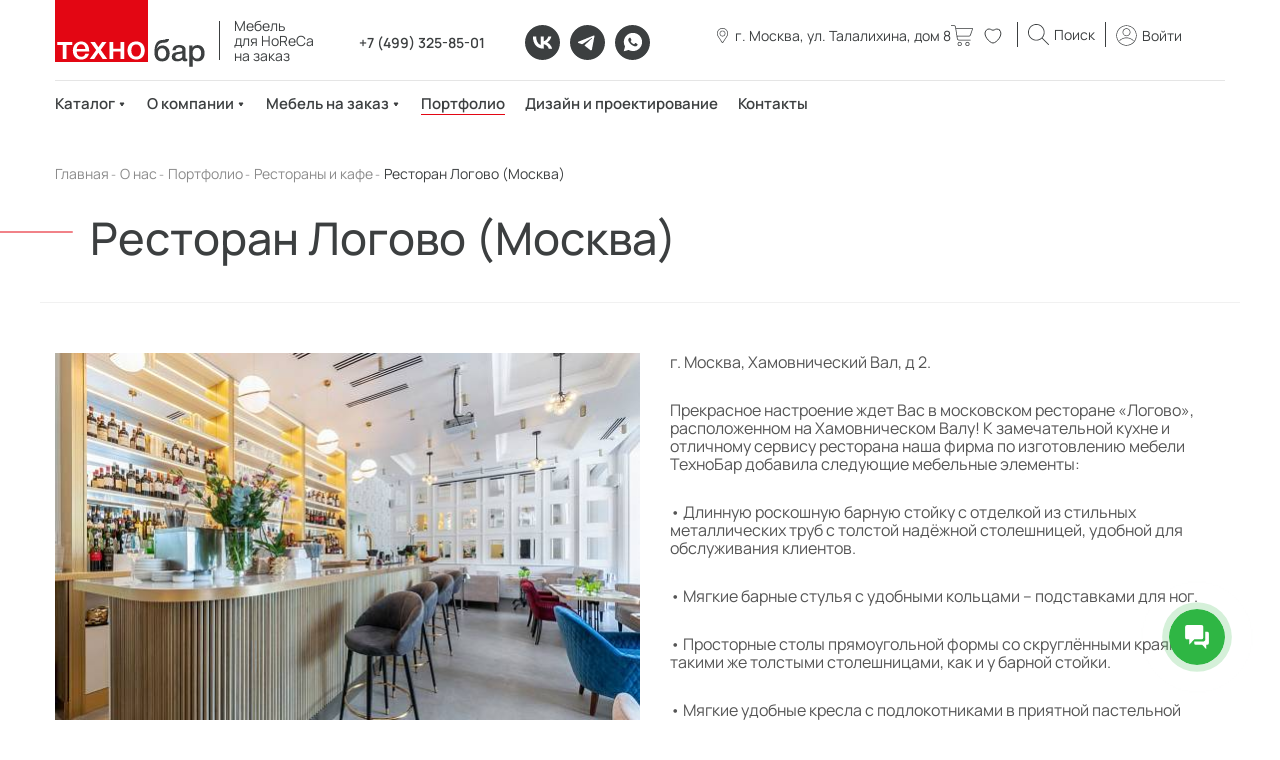

--- FILE ---
content_type: text/html; charset=UTF-8
request_url: https://tehno-bar.ru/about/portfolio/restorany/restoran-logovo-moskva/
body_size: 31937
content:
<!DOCTYPE html>
<html lang="ru">
<head>
    <meta charset="utf-8">

    <title>Ресторан Логово (Москва) - Портфолио компании Технобар</title>

            <meta http-equiv="Content-Type" content="text/html; charset=UTF-8" />
<meta name="robots" content="index, follow" />
<meta name="keywords" content="Ресторан Логово (Москва), Портфолио , Москва, Технобар" />
<meta name="description" content="Ресторан Логово (Москва) - Портфолио мебельных интерьеров ресторанов, кафе и баров для наших довольных клиентов. Мебель для бизнеса и жизни от компании Технобар в Москве" />
<script type="text/javascript" data-skip-moving="true">(function(w, d, n) {var cl = "bx-core";var ht = d.documentElement;var htc = ht ? ht.className : undefined;if (htc === undefined || htc.indexOf(cl) !== -1){return;}var ua = n.userAgent;if (/(iPad;)|(iPhone;)/i.test(ua)){cl += " bx-ios";}else if (/Windows/i.test(ua)){cl += ' bx-win';}else if (/Macintosh/i.test(ua)){cl += " bx-mac";}else if (/Linux/i.test(ua) && !/Android/i.test(ua)){cl += " bx-linux";}else if (/Android/i.test(ua)){cl += " bx-android";}cl += (/(ipad|iphone|android|mobile|touch)/i.test(ua) ? " bx-touch" : " bx-no-touch");cl += w.devicePixelRatio && w.devicePixelRatio >= 2? " bx-retina": " bx-no-retina";var ieVersion = -1;if (/AppleWebKit/.test(ua)){cl += " bx-chrome";}else if (/Opera/.test(ua)){cl += " bx-opera";}else if (/Firefox/.test(ua)){cl += " bx-firefox";}ht.className = htc ? htc + " " + cl : cl;})(window, document, navigator);</script>


<style>div.breadcrumbs-section{display:block}.thumb-wrap{position:relative;padding-bottom:56.25%;height:0;overflow:hidden}.thumb-wrap iframe{position:absolute;top:0;left:0;width:100%;height:100%;border-width:0;outline-width:0}.disnon{display:none!important}</style>
<style>div.title-search-result{display:none;overflow:hidden;z-index:205}table.title-search-result{border-collapse:collapse;border:none;width:10%}table.title-search-result th{display:none}table.title-search-result td{background-color:white;color:black;font-weight:400;padding-top:2px;padding-bottom:2px;text-align:left;white-space:nowrap;display:block;width:100%}table.title-search-result td.title-search-item{padding:4px 15px 4px 6px}table.title-search-result td.title-search-item a{padding-left:4px;padding-right:15px;text-decoration:none;color:black;vertical-align:top;display:block}table.title-search-result td.title-search-item img{vertical-align:top}table.title-search-result td.title-search-item b{color:#cf0000;font-weight:400}table.title-search-result tr.title-search-selected td,table.title-search-result tr.title-search-selected a,table.title-search-result tr.title-search-selected td.title-search-more a{background-color:#fff2be}table.title-search-result td.title-search-more{font-size:11px;font-weight:400;padding-right:15px;padding-left:24px;padding-top:0}table.title-search-result td.title-search-more a{padding-left:12px;padding-right:15px;text-decoration:none;color:#999}table.title-search-result td.title-search-all{padding-left:24px;padding-right:15px}table.title-search-result td.title-search-all a{padding-left:4px;text-decoration:none;color:gray}table.title-search-result td.title-search-separator,table.title-search-result th.title-search-separator{padding-top:0;padding-bottom:0;font-size:4px}div.title-search-fader{display:none;background-image:url(/bitrix/templates/.default/components/bitrix/search.title/main-search/images/fader.png);background-position:right top;background-repeat:repeat-y;position:absolute}body table.title-search-result,body table.title-search-result tbody,body table.title-search-result tr{display:block;width:100%!important}body div.title-search-result{display:block;margin-top:-2px;margin-left:1.5px;box-sizing:border-box}body table.title-search-result tr.title-search-selected td,body table.title-search-result tr.title-search-selected a,body table.title-search-result tr.title-search-selected td.title-search-more a{background:#ffffff!important}body .title-search-result td a{border-bottom:none;color:#42b7ff}table.title-search-result td.title-search-item a:hover{color:#28aeac}body table.title-search-result td.title-search-item img{display:none}body table.title-search-result td.title-search-item b{color:#e30613}body table.title-search-result td.title-search-item a:hover b{color:#28aeac}body table.title-search-result td.title-search-more a{padding:0}body table.title-search-result td.title-search-more{padding-left:10px;padding-top:8px}body table.title-search-result td.title-search-more a{color:#a4ac3f;text-decoration:none;border-bottom:1px solid #a4ac3f}body table.title-search-result td.title-search-more a:hover{border-bottom:1px solid #fff}body table.title-search-result td.title-search-all{display:none}#title_search_img{display:inline-block;width:50px;float:left;margin-right:10px}.small-text-section{font-size:.8em}.small-text-section>a{color:#909090!important;font-style:italic!important}@media (max-width:767px){.header__quest_close{position:fixed;top:13px;left:25px;background:url(/bitrix/templates/.default/components/bitrix/search.title/main-search/images/close.svg) 0 0 no-repeat;background-size:contain;display:inline-block;width:13px;height:13px;z-index:18001}.hidden_modal{display:none}.popup_window_search{position:fixed;top:0;left:0;width:100%;height:100%;background:#000;opacity:.6;z-index:17900;display:block}}@media only screen and (max-width:1199px){.header__nav_list>li .header__subnav{top:4.5rem}}.header__nav_list>li .header__subnav{width:100%;min-width:610px;display:none;flex-wrap:wrap}.header__nav_list>li:hover .header__subnav{display:flex}.arItem{display:inline-block;position:relative;padding:0!important}.arItem__content{display:inline-block}.arItem__content:hover .arItem__container{display:inline-block}.arItem__container{max-width:310px;display:none;position:absolute;top:22px;left:0;z-index:999}.subItem:after,.subItem:before{left:0;content:"";height:17px;width:100%;position:relative;background:#fff}.subItem::before{position:sticky;top:-15px}.subItem::after{position:sticky;bottom:-15px}.subItem:before{border-color:rgba(194,225,245,0);border-bottom-color:#bfbfbf;border-width:16px;margin-left:-16px}.header__nav_list>li ul .subItem{border:1px solid #bfbfbf;margin-top:17px;padding:15px 0;background:#fff;max-height:400px;position:relative;overflow-x:hidden}.header__nav_list>li ul .subItem::-webkit-scrollbar{width:0}.header__nav_list>li ul .subItem{-ms-overflow-style:none}.header__nav_list>li ul .subItem{overflow:-moz-scrollbars-none}.subItem .subItem__link{margin:0}.subItem .subItem__link a{display:inline-block;width:100%;padding:10px 30px;margin:0;text-align:left;transition:none;overflow-y:hidden}.subItem .subItem__link a:hover{background:#000;color:#fff}@media only screen and (min-width:992px){.arItem__content{position:relative}.arItem__container{left:calc(100% + 25px);min-width:300px;top:-20px}.arItem__container::before{content:"";position:absolute;left:-35px;width:35px;height:100%}}.bx-breadcrumb{margin:10px 0}.bx-breadcrumb i{color:#b5bdc2;line-height:13px;font-size:12px;vertical-align:middle;margin-right:5px}.bx-breadcrumb .bx-breadcrumb-item{float:left;margin-bottom:10px;white-space:nowrap;line-height:13px;vertical-align:middle;margin-right:10px}.bx-breadcrumb .bx-breadcrumb-item span{font-family:"Open Sans",Arial,"Helvetica Neue",Helvetica,sans-serif;font-size:13px;white-space:normal}.bx-breadcrumb .bx-breadcrumb-item a{border-bottom:none}.bread-crumbs .bx-breadcrumb-item-no_after a:after{content:""}.bread-crumbs .bx-breadcrumb-item-no_after a:before{content:"<"}#kuznica_megameta{width:800px;background:#fff;position:static;opacity:1}#kuznica_megameta .li-item{padding-left:10px;display:inline-block}#kuznica_megameta .li-item-2{padding-left:30px;display:inline-block}.title-search-wrapper .container{padding-left:30px;padding-right:30px}.news_image{max-height:240px;overflow:hidden}.companies_arrows div:not(.swiper-button-disabled),.news_arrows>div:not(.swiper-button-disabled){cursor:pointer}.swiper-button-disabled{cursor:no-drop}.news_title{min-height:70px}.news_text{min-height:75px}.about_slider-thumbs .swiper-wrapper{align-items:center}.product_arrow{margin-bottom:10px!important}.filter_item,.filter{margin-bottom:10px!important}.filter_content{padding:10px 30px 10px 37px!important}.header_cart.favorite{background-image:url(/local/templates/tb-red_new/img/like-simple-2.svg)}.projects_item img{max-height:235px;width:100%;object-fit:cover}.cart__table_ord{width:100%}.subscribe-edit .popup-form_button{width:150px;padding:5px 0}.subscribe-edit .popup-form_button[type=reset]{background:gray}.products-block-2_image{width:170px;height:170px}.products-block-2_image img{object-fit:contain;width:100%;height:100%}.__np{padding-top:0!important}.image-block{width:220px;height:150px}.image-block img{width:100%;height:100%;object-fit:cover}.title-search-result{z-index:10000!important}.catalog_sort-data.active:after{transform:none!important;top:0!important}.catalog_sort-data.active.arrow-down:after{transform:rotate(180deg)!important;top:0!important}.pagination span{background-color:#FFF;border-top:1px solid #ECECEC;border-bottom:1px solid #ECECEC;width:48px;height:48px;margin:0 8px;display:flex;align-items:center;justify-content:center;text-decoration:none;font-weight:700;font-size:16px;line-height:114%;color:#383838}.cart__table_ord{border-collapse:collapse}.cart__table_ord td{padding:10px 20px 10px 0;border-bottom:1px solid #cfd6da;vertical-align:middle}.svg_ddel{background-image:url(/local/templates/tb-red_new/svg/cancel.svg);background-repeat:no-repeat;background-size:cover;height:10px;width:10px}.svg_ddel:hover{background-image:url(/local/templates/tb-red_new/svg/cancel-red.svg)}.svgord{background-position:center;text-decoration:none;background-repeat:no-repeat;background-size:contain;height:25px;width:10px;display:inline-block}.minusord{margin-right:7px;background-image:url(/local/templates/tb-red_new/svg/minus.svg)}.minusord:hover{background-image:url(/local/templates/tb-red_new/svg/minus-red.svg)}.plusord{margin-left:7px;background-image:url(/local/templates/tb-red_new/svg/plus.svg)}.plusord:hover{background-image:url(/local/templates/tb-red_new/svg/plus-red.svg)}#basket_items_list{margin-bottom:25px}.prop_input>input{width:100%!important;height:40px!important;background-color:#fff!important;border:solid 1px #979797!important;padding:0 10px!important;box-sizing:border-box}.bx_ordercart_itemtitle>a{text-decoration:none;transition:color 0.3s ease;font-size:14px;line-height:1;color:#28aeac}.bx_ordercart_itemtitle>a :hover{color:#e30613;outline-width:0}.result_sum{display:inline-block;font-size:1.2em;margin-top:10px;margin-bottom:10px}.button_rigt_ord{float:right;margin-top:10px;margin-bottom:10px;cursor:pointer;transition:background 0.3s ease;background-color:#28aeac;-webkit-box-shadow:none;box-shadow:none}.button_rigt_ord:hover{background:#1e8583}.checkout{padding:13px 30px 14px 30px;font-size:14px;font-weight:700;line-height:1;color:#fff;text-decoration:none;height:40px;display:block}.bx_block.prop_name>input,.bx_block.prop_input>input,.bx_block.prop_name,.bx_block.prop_input,.bx_block>.location-block-wrapper,.bx_block.r3x1{display:inline-block}.bx_block.prop_name.r1x3.pt8,.comment_block>.comment_block_name{display:block;margin-bottom:6px}.bx_block.prop_name,.bx_block.prop_input{min-width:150px}.bx_block.prop_name .bx_sof_req,.bx_block.prop_input .bx_sof_req{color:red}#ORDER_DESCRIPTION{resize:none;width:100%;height:100px;background-color:1px solid #979797!important;border:solid 1px #979797!important;padding:0 10px!important;line-height:25px;max-width:400px}.comment_block_name{display:inline-block;min-width:150px}.bx_block>.location-block-wrapper{float:left}.dropdown-fade2white{width:32px!important;height:22px!important}.bx-ui-sls-clear{background:url(/bitrix/panel/main/images/bx-admin-sprite-small.png) 6px -3389px no-repeat scroll!important}.bx-ui-sls-fake,.bx-ui-sls-route{margin-top:-3px!important}.bx-sls .dropdown-icon{top:11px!important}.left-basket{float:left;width:50%;padding-right:45px;box-sizing:border-box}.right-basket{float:left;width:50%}.left-basket .bx_block.r3x1{width:100%}.bx_block>.location-block-wrapper{float:left}.bx-sls .dropdown-block{border:solid 1px #979797!important;padding:6px 22px 6px 30px}.left-basket .location-block-wrapper{width:100%;display:block}.bx-sls .bx-ui-sls-clear{top:5px}#sale_order_props br{display:none}.prop-fieldset{margin-bottom:15px}@media (max-width:767px){.left-basket{width:auto;margin-right:10px;margin-left:10px;float:none;padding-right:0}.left-basket::after{content:"";clear:both;display:block;width:100%}.right-basket{width:auto;margin-right:10px;margin-left:10px;float:none}}@media (max-width:360px){.right-basket>.basket_items_order{display:none}}.comment_block{margin-left:10px;margin-top:10px}.popup-margin-title{margin-bottom:13px}</style>







<link href='/bitrix/js/phpsolutions.backtotop/backtotop.css' type='text/css' rel='stylesheet' />



            <link href="/bitrix/templates/tb-red/css/vendor.css" type="text/css" rel="stylesheet">
        <style>::-webkit-input-placeholder{color:#666;opacity:1}:-moz-placeholder,::-moz-placeholder{color:#666;opacity:1}:-ms-input-placeholder{color:#666;opacity:1}*,:after,:before{-webkit-box-sizing:border-box;box-sizing:border-box}img{max-width:100%;vertical-align:top}html{font-size:10px}.flex-video,.modals,body{position:relative}body{min-width:320px;line-height:1.3;overflow-x:hidden;font-weight:400;-webkit-font-smoothing:antialiased;-moz-osx-font-smoothing:grayscale;color:#1b1c1e;font-size:14px}body,button,input,optgroup,select,textarea{font-family:'Roboto Condensed',sans-serif}ol,ul{margin:0;padding:0;list-style:none}.flex-video{height:0;overflow:hidden;padding-bottom:56.34%}.flex-video embed,.flex-video iframe,.flex-video img,.flex-video object,.flex-video video{position:absolute;top:0;left:0;width:100%;height:100%;border:0}.modals{background:#fff;padding:40px;text-align:left;max-width:900px;margin:40px auto;font-size:14px}.mfp-with-zoom .mfp-container,.mfp-with-zoom.mfp-bg{opacity:0;-webkit-backface-visibility:hidden;-webkit-transition:all .3s ease-out;transition:all .3s ease-out}.mfp-fade.mfp-wrap.mfp-ready .mfp-content,.mfp-with-zoom.mfp-ready .mfp-container{opacity:1}.mfp-with-zoom.mfp-ready.mfp-bg{opacity:.8}.mfp-with-zoom.mfp-removing .mfp-container,.mfp-with-zoom.mfp-removing.mfp-bg{opacity:0}.mfp-fade.mfp-bg{opacity:0;-webkit-transition:all .15s ease-out;transition:all .15s ease-out}.mfp-fade.mfp-bg.mfp-ready{opacity:.8}.mfp-fade.mfp-bg.mfp-removing,.mfp-fade.mfp-wrap.mfp-removing .mfp-content{opacity:0}.mfp-fade.mfp-wrap .mfp-content{opacity:0;-webkit-transition:all .15s ease-out;transition:all .15s ease-out}.my-mfp-zoom-in .zoom-anim-dialog{opacity:0;-webkit-transition:all .2s ease-in-out;transition:all .2s ease-in-out;-webkit-transform:scale(.8);-ms-transform:scale(.8);transform:scale(.8)}.my-mfp-zoom-in.mfp-ready .zoom-anim-dialog{opacity:1;-webkit-transform:scale(1);-ms-transform:scale(1);transform:scale(1)}.my-mfp-zoom-in.mfp-ready.mfp-bg{opacity:.8}.my-mfp-zoom-in.mfp-bg{opacity:0;-webkit-transition:opacity .3s ease-out;transition:opacity .3s ease-out}.my-mfp-zoom-in.mfp-removing .zoom-anim-dialog{-webkit-transform:scale(.8);-ms-transform:scale(.8);transform:scale(.8);opacity:0}.my-mfp-zoom-in.mfp-removing.mfp-bg{opacity:0}.text-right{text-align:right}.col-lg-15,.col-md-15,.col-sm-15,.col-xs-15{position:relative;min-height:1px;padding-right:10px;padding-left:10px}.col-xs-15{-webkit-box-flex:0;-webkit-flex:0 0 20%;-ms-flex:0 0 20%;flex:0 0 20%;max-width:20%}@media (min-width:768px){.col-sm-15{-webkit-box-flex:0;-webkit-flex:0 0 20%;-ms-flex:0 0 20%;flex:0 0 20%;max-width:20%}}@media (min-width:992px){.col-md-15{-webkit-box-flex:0;-webkit-flex:0 0 20%;-ms-flex:0 0 20%;flex:0 0 20%;max-width:20%}}@media (min-width:1200px){.col-lg-15{-webkit-box-flex:0;-webkit-flex:0 0 20%;-ms-flex:0 0 20%;flex:0 0 20%;max-width:20%}}.mb-10{margin-bottom:10px!important}.mb-20{margin-bottom:20px!important}.mb-30{margin-bottom:30px!important}.mb-60{margin-bottom:60px!important}.mt-50{margin-top:50px!important}.text-center{text-align:center}.h1,.h2{font-size:28px;font-weight:700;color:#1b1c1e;margin:0 0 1em}.h2{font-size:20px;line-height:1;margin:0}.h3,.title{font-size:18px;font-weight:400;color:#1b1c1e;margin:0 0 .5em}.title{font-size:24px;font-weight:700;margin:0 0 1.5em}.header{margin-bottom:30px}.header__top{background-color:#f6f6f6;text-align:right}.header__top_wr{display:-webkit-box;display:-webkit-flex;display:-ms-flexbox;display:flex;-webkit-box-align:center;-webkit-align-items:center;-ms-flex-align:center;align-items:center}.header__top_toggle{display:inline-block;background:url(/bitrix/templates/tb/css/../svg/toggle.svg) no-repeat center center/18px 18px;width:38px;height:40px;margin-right:auto;-webkit-flex-shrink:0;-ms-flex-negative:0;flex-shrink:0;z-index:3}.header__top_menu{-webkit-box-flex:1;-webkit-flex:1;-ms-flex:1;flex:1}.header__top_link{display:inline-block;margin-left:30px;color:#1b1c1e;font-size:14px;text-decoration:none}@media (max-width:991px){.header__top_link{font-size:14px;margin-left:15px}}.header__middle{display:-webkit-box;display:-webkit-flex;display:-ms-flexbox;display:flex;-webkit-box-align:center;-webkit-align-items:center;-ms-flex-align:center;align-items:center;padding-bottom:1px}.header__logo{text-decoration:none;margin-top:-32px;margin-bottom:14px}.header__contact{margin-left:auto}.header__phone{display:table;font-size:18px;font-weight:700;color:#1b1c1e;text-decoration:none}.header__callback{font-size:14px;line-height:1;color:#28aeac}.header__work{font-size:14px;line-height:1.23;color:#1b1c1e}.header__search,.header__work{margin-left:auto}.header__search_input{width:235px;height:34px;background-color:#fff;border:solid 1px #979797;vertical-align:top;padding:0 10px}.header__search_btn{width:50px;height:34px;border:none;vertical-align:top;-webkit-box-shadow:none;box-shadow:none;background:#28aeac url(/bitrix/templates/tb/css/../svg/search.svg) no-repeat center/16px 16px;padding:0}.header__quest{margin-left:auto;width:18px;height:18px;background:url(/bitrix/templates/tb/css/../svg/quest.svg) no-repeat center/cover}.header__comparison{margin-left:30px;width:44px;height:22px;background:url(/bitrix/templates/tb/css/../svg/comparison.svg) no-repeat center/cover}.header__basket{margin-left:30px;width:24px;height:26px;background:url(/bitrix/templates/tb/css/../svg/basket.svg) no-repeat center/cover}.header__nav{background-color:#202328}.header__nav_list{display:-webkit-box;display:-webkit-flex;display:-ms-flexbox;display:flex}.header__nav_item{-webkit-box-flex:1;-webkit-flex:1 0 auto;-ms-flex:1 0 auto;flex:1 0 auto;position:relative}.header__nav_item:hover .header__submenu{opacity:1;visibility:visible;-webkit-transform:translateY(0);-ms-transform:translateY(0);transform:translateY(0)}.header__nav_link{display:block;text-align:center;padding:15px 3px 16px;font-size:16px;line-height:1.07;color:#fff;text-decoration:none;-webkit-transition:all .2s ease-in-out;transition:all .2s ease-in-out}.header__nav_link.highlighted{background-color:#e30613}.header__nav_link.highlighted:hover{color:#fff;background-color:#b80511}.header__nav_link:hover{color:#28aeac}.header__submenu{-webkit-transition:all .3s ease-in-out;transition:all .3s ease-in-out;-webkit-transform:translateY(30px);-ms-transform:translateY(30px);transform:translateY(30px);opacity:0;visibility:hidden;position:absolute;background-color:#f6f6f6;top:100%;left:0;min-width:320px;font-size:14px;z-index:2}.header__submenu_item:not(:last-child){border-bottom:solid 1px #d9d8d8}.header__submenu_link{display:block;padding:17px 20px;text-decoration:none;color:#1b1c1e;-webkit-transition:all .2s ease-in-out;transition:all .2s ease-in-out}.goods__sort a:hover,.header__submenu_link:hover{color:#28aeac}.banner{padding-bottom:40px}.banner a,.goods__sort a{text-decoration:none}.banner__item{position:relative;height:190px}.banner__item-300{height:300px}.banner__item-240{height:240px}.banner__item[data-title]:before{font-size:18px;font-weight:700;line-height:1;text-align:center;color:#fff;background-color:rgba(0,0,0,.58);position:absolute;left:0;top:20px;content:attr(data-title);z-index:2;padding:15px 30px;-webkit-transition:all .3s ease-in-out;transition:all .3s ease-in-out}.banner__item-cart{height:106px}.banner__item-cart[data-title]:before{font-size:14px;padding:10px 15px;top:10px}.banner__item:hover:before{top:15px}.banner__item img{height:100%;width:100%;object-fit:cover}.banner__news{display:block;text-decoration:none;position:relative}.banner__news img{width:100%}.partners{background-color:#f6f6f6;margin-bottom:60px;padding:20px 0}.goods{padding-bottom:20px}.goods__item{position:relative;margin-bottom:77px;text-align:center}.goods__alert{background-color:#b2cc29;position:absolute;left:0;top:20px;font-size:14px;font-weight:700;color:#fff;padding:8px 11px}.goods__alert-sale{background:#ff6060}.goods__poster{text-decoration:none;color:inherit;text-align:center;height:255px;display:-webkit-box;display:-webkit-flex;display:-ms-flexbox;display:flex;-webkit-box-align:center;-webkit-align-items:center;-ms-flex-align:center;align-items:center;-webkit-box-pack:center;-webkit-justify-content:center;-ms-flex-pack:center;justify-content:center;margin-bottom:13px}.cart__gallery li img,.cart__slider .lSPager a img,.goods__poster img{max-height:100%;object-fit:scale-down}.goods__name,.goods__price{font-size:16px;font-weight:700}.goods__name{text-decoration:none;width:100%;line-height:1.21;color:#1b1c1e;display:inline-block}.goods__name:hover{text-decoration:underline}.goods__price{margin-top:7px;display:block;line-height:1;color:#28aeac}.goods__filter{margin-bottom:50px;text-align:right}.goods__count,.goods__sort{display:inline-block;vertical-align:middle}.goods__sort{margin-left:30px}.goods__sort a{-webkit-transition:all .2s ease-in-out;transition:all .2s ease-in-out;color:#202328;display:inline-block;margin-left:12px}.goods__sort a.active,.goods__sort a.active:hover{color:#8d8c8d}.news__item{min-height:100%;display:-webkit-box;display:-webkit-flex;display:-ms-flexbox;display:flex;-webkit-box-orient:vertical;-webkit-box-direction:normal;-webkit-flex-direction:column;-ms-flex-direction:column;flex-direction:column}.news__item-full .news__content{height:auto}.news__poster{min-height:204px}.news__poster img,.sale__poster img{width:100%;height:100%;object-fit:cover}.news__content{display:-webkit-box;display:-webkit-flex;display:-ms-flexbox;display:flex;-webkit-box-orient:vertical;-webkit-box-direction:normal;-webkit-flex-direction:column;-ms-flex-direction:column;flex-direction:column;background-color:#f6f6f6;height:260px;padding:19px 20px 15px;-webkit-box-flex:1;-webkit-flex:1;-ms-flex:1;flex:1}.news__title{font-size:16px;font-weight:700;line-height:1.25;color:#1b1c1e;margin-bottom:10px}.news__text{margin-bottom:20px;font-size:14px;color:#1b1c1e;line-height:1.2}.news__info{margin-top:auto;display:-webkit-box;display:-webkit-flex;display:-ms-flexbox;display:flex}.news__date{font-size:14px;line-height:1;color:#1b1c1e}.news__more{margin-left:auto;font-size:14px;color:#28aeac}.news__banner{position:relative;display:block;text-decoration:none;max-width:560px;margin:0 auto}.news__banner_img{width:100%;min-height:200px;object-fit:cover}.news__banner_content{position:absolute;bottom:0;left:0;right:0;background-color:rgba(0,0,0,.8);border:solid 1px #979797;z-index:2;color:#fff;padding:16px 20px 20px}.news__banner_title{font-size:18px;font-weight:700;line-height:1.28;color:#fff;margin-bottom:12px}.news__banner_info{display:-webkit-box;display:-webkit-flex;display:-ms-flexbox;display:flex;-webkit-box-pack:justify;-webkit-justify-content:space-between;-ms-flex-pack:justify;justify-content:space-between;-webkit-box-align:center;-webkit-align-items:center;-ms-flex-align:center;align-items:center}.news__banner_date{font-size:14px;color:#fff}.news__banner_more{text-decoration:none;font-size:14px;color:#28aeac}.reason{padding:60px 0 77px;text-align:center;font-size:14px;color:#4a4a4a}.reason__icon{height:55px;display:-webkit-box;display:-webkit-flex;display:-ms-flexbox;display:flex;-webkit-box-align:center;-webkit-align-items:center;-ms-flex-align:center;align-items:center;-webkit-box-pack:center;-webkit-justify-content:center;-ms-flex-pack:center;justify-content:center;margin-top:4px}.reason__text{margin:10px auto 38px;max-width:245px;line-height:1.2}.subscribe__text{font-size:14px;color:#1b1c1e}.subscribe__form{display:-webkit-box;display:-webkit-flex;display:-ms-flexbox;display:flex;margin:25px 0 9px}.subscribe__input{width:auto;-webkit-box-flex:1;-webkit-flex:1;-ms-flex:1;flex:1;height:40px;background-color:#fff;border:solid 1px #979797;padding:0 15px;-webkit-box-shadow:none;box-shadow:none;font-size:14px;line-height:1}.subscribe__input::-webkit-input-placeholder{color:#979797}.subscribe__input::-moz-placeholder{color:#979797}.subscribe__input:-ms-input-placeholder{color:#979797}.subscribe__input::placeholder{color:#979797}.subscribe__btn{height:40px;background-color:#28aeac;-webkit-box-shadow:none;box-shadow:none;border:none;padding:2px 15px;margin-left:15px;font-size:14px;font-weight:700;line-height:1;color:#fff}.subscribe__desc{font-size:14px;line-height:1.27;color:#8d8c8d}.footer{padding:37px 0 55px;background-color:#f6f6f6;font-size:14px;color:#1b1c1e;line-height:1.2}.footer__logo{text-decoration:none;display:inline-block;vertical-align:top}.footer__rapport{display:table;font-size:15px;font-weight:700;color:#1b1c1e;text-decoration:none;line-height:1.5}.footer__hr{margin:35px 0 38px;border:none;border-bottom:1px solid #bfbfbf}.footer__title{font-size:14px;font-weight:700;color:#4a4a4a;margin:0 0 13px}.footer__link{font-size:14px;line-height:1.85;color:#202328;text-decoration:none}.mobile,.mobile__menu{-webkit-transition:all .3s ease-in-out;transition:all .3s ease-in-out}.mobile{z-index:100;left:0;right:0;bottom:0;top:0;padding:40px 0;background-color:rgba(36,39,52,.5);visibility:hidden;opacity:0;position:fixed}.mobile.active{opacity:1;visibility:visible}.mobile.active .mobile__menu{-webkit-transform:translateX(0%);-ms-transform:translateX(0%);transform:translateX(0%)}.mobile__menu{background:#f6f6f6;width:100%;max-width:400px;font-size:14px;line-height:1.07;text-align:left;color:#1b1c1e;position:relative;-webkit-transform:translateX(-100%);-ms-transform:translateX(-100%);transform:translateX(-100%)}.mobile__item:not(:last-child){border-bottom:solid 1px #d9d8d8}.mobile__link{display:block;padding:18px 5px 18px 20px;text-decoration:none;color:#1b1c1e}.mobile__link.highlighted{color:#f94949}.lead{background-color:#d8d8d8;text-align:center;padding:62px 10px;margin-bottom:30px;font-size:28px;font-weight:700;color:#1b1c1e}.filter{padding:12px 0 0 0;background-color:#edecec;margin-bottom:25px}.filter__select{outline:none;width:100%;height:34px;background-color:#fff;border:solid 1px #bfbfbf;-webkit-border-radius:0;border-radius:0}.breadcrumb,.filter__select{font-size:14px;color:#202328}.back:before,.breadcrumb__item{display:inline-block}.breadcrumb__item+.breadcrumb__item:before{content:">";display:inline-block;padding-right:.5em;padding-left:.3em;color:#202328}.breadcrumb__item a,.btn{color:inherit;text-decoration:none}.breadcrumb__item a:hover,.pagination__item a:hover{color:#28aeac}.btn{display:inline-block;background-color:#9c9ea1;-webkit-box-shadow:none;box-shadow:none;padding:12px 31px;border:none;font-size:14px;font-weight:700;line-height:1;color:#fff;text-align:center}.btn-birch{background-color:#28aeac}.btn-o{background:0 0;-webkit-box-shadow:inset 0 0 0 2px #28aeac;box-shadow:inset 0 0 0 2px #28aeac;color:#28aeac}.pagination{text-align:right;font-size:16px;line-height:1;color:#202328}.pagination__item{display:inline-block;vertical-align:middle;padding:0 3px}.pagination__link{text-decoration:none;color:#202328;-webkit-transition:all .2s ease-in-out;transition:all .2s ease-in-out}.catalog{padding:50px 0 70px}.catalog__title{font-size:14px;font-weight:700;color:#4a4a4a;margin:0 0 3px}.catalog__menu{font-size:14px;line-height:1.67;color:#8d8c8d;max-height:230px;overflow:hidden}.catalog__menu.show{max-height:none;overflow:visible}.about__nav a,.back,.catalog__menu a{text-decoration:none;color:#8d8c8d}.featured .goods__item{margin-bottom:60px}.featured .goods__poster{height:165px}.featured .goods__name,.featured .goods__price{font-size:14px}.featured .goods__alert{top:15px;padding:5px 9px;font-size:8px}.back{font-size:14px;line-height:.77;color:#202328;display:-webkit-inline-box;display:-webkit-inline-flex;display:-ms-inline-flexbox;display:inline-flex;-webkit-box-align:center;-webkit-align-items:center;-ms-flex-align:center;align-items:center;-webkit-transition:all .2s ease-in-out;transition:all .2s ease-in-out}.back:hover,.cart__info_item span{color:#28aeac}.back:before{content:"";background:url(/bitrix/templates/tb/css/../svg/arrow.svg) no-repeat center center/100% auto;width:14px;height:10px;margin-right:10px}.cart{font-size:14px;color:#1b1c1e;line-height:1.14;padding:32px 0 40px;margin-bottom:60px}.cart .btn{padding-left:25px;padding-right:25px;font-size:16px}.cart__wrapper{overflow:hidden;margin-bottom:52px}.cart__gallery li,.cart__slider .lSPager a{display:-webkit-box;display:-webkit-flex;display:-ms-flexbox;display:flex;-webkit-box-align:center;-webkit-align-items:center;-ms-flex-align:center;align-items:center;-webkit-box-pack:center;-webkit-justify-content:center;-ms-flex-pack:center;justify-content:center}.cart__gallery li{text-align:center;height:486px}.cart__slider{padding:0 30px;width:56%;float:left;position:relative}.cart__slider .lSAction{display:none!important}.cart__slider_next,.cart__slider_prev{position:absolute;width:15px;height:30px;background:url(/bitrix/templates/tb/css/../svg/left.svg) no-repeat center/cover;bottom:45px;cursor:pointer}.cart__slider_prev{left:0}.cart__slider_next{right:0;-webkit-transform:scaleX(-1);-ms-transform:scaleX(-1);transform:scaleX(-1)}.cart__slider .lSPager a{height:124px}.cart__right{width:38.7%;float:right}.cart__title{margin-bottom:10px}.cart__info{background-color:#f6f6f6;padding:20px 10px 13px 20px;margin:23px 0 16px}.cart__info_item{display:inline-block;vertical-align:top;margin:0 16px 10px 0}.cart__price{font-size:24px;font-weight:500;line-height:1;color:#1b1c1e;margin-bottom:20px}.cart__basket{margin-right:20px}.cart__basket,.cart__credit{margin-bottom:10px}.cart__actions,.cart__comparison{display:-webkit-box;display:-webkit-flex;display:-ms-flexbox;display:flex;-webkit-box-align:center;-webkit-align-items:center;-ms-flex-align:center;align-items:center}.cart__actions{-webkit-flex-wrap:wrap;-ms-flex-wrap:wrap;flex-wrap:wrap;margin-bottom:27px}.cart__comparison{margin:15px 20px 15px auto;position:relative;font-size:14px;color:#8d8c8d;text-decoration:none}.cart__comparison:before{content:"";display:inline-block;background:url(/bitrix/templates/tb/css/../svg/comparison.svg) no-repeat center/cover;width:34px;height:17px;opacity:.5;margin-right:3px}.cart__print{display:inline-block;width:24px;height:20px;background:url(/bitrix/templates/tb/css/../svg/print.svg) no-repeat center/cover}.cart__table{width:80%;margin-bottom:14px}.cart__table td{width:50%;padding:0}.cart__subtitle{font-size:18px;line-height:1;color:#1b1c1e;margin:0 0 1em}.about{font-size:14px;color:#1b1c1e}.about__select{height:34px;background-color:#fff;border:solid 1px #cac8c8;width:100%;font-size:14px;color:#202328;margin-bottom:20px}.about__nav{text-align:center;display:-webkit-box;display:-webkit-flex;display:-ms-flexbox;display:flex;-webkit-box-align:center;-webkit-align-items:center;-ms-flex-align:center;align-items:center;-webkit-box-pack:center;-webkit-justify-content:center;-ms-flex-pack:center;justify-content:center;font-size:15px;font-weight:500;color:#1b1c1e;margin-bottom:40px}.about__nav li{padding:0 20px}.about__nav a{color:#28aeac;-webkit-transition:all .1s ease-in-out;transition:all .1s ease-in-out}.about__nav a:hover{color:inherit}.reasons{font-size:14px;color:#4a4a4a;padding:20px 0 40px}.reasons__item{margin-bottom:60px}.reasons__title{font-size:20px;font-weight:700;line-height:1.2;color:#04b5cb;margin:0}.reasons p{margin:8px 0}.sale{padding-bottom:40px}.sale__item{display:-webkit-box;display:-webkit-flex;display:-ms-flexbox;display:flex;-webkit-box-orient:vertical;-webkit-box-direction:normal;-webkit-flex-direction:column;-ms-flex-direction:column;flex-direction:column;min-height:100%;background-color:#f6f6f6}.sale__poster{height:170px;overflow:hidden}.sale__content{-webkit-box-flex:1;-webkit-flex:1;-ms-flex:1;flex:1;display:-webkit-box;display:-webkit-flex;display:-ms-flexbox;display:flex;-webkit-box-orient:vertical;-webkit-box-direction:normal;-webkit-flex-direction:column;-ms-flex-direction:column;flex-direction:column;padding:20px}.sale__title{font-size:18px;font-weight:700;text-align:center;color:#1b1c1e;margin:0 0 5px}.sale__date{font-size:14px;line-height:1.5;color:#8d8c8d;margin-bottom:10px}.sale__text{margin-bottom:auto;font-size:14px;color:#1b1c1e}.sale__more{margin-top:20px}.sale__one{margin-top:40px;margin-bottom:30px}.sale__info{font-size:14px;color:#1b1c1e;margin-bottom:10px}.reviews{padding-bottom:70px}.reviews__item,.reviews__top{display:-webkit-box;display:-webkit-flex;display:-ms-flexbox;display:flex}.reviews__item{padding:20px;border:solid 1px #979797;min-height:100%;-webkit-box-orient:vertical;-webkit-box-direction:normal;-webkit-flex-direction:column;-ms-flex-direction:column;flex-direction:column}.reviews__top{-webkit-box-pack:justify;-webkit-justify-content:space-between;-ms-flex-pack:justify;justify-content:space-between}.reviews__name{font-size:14px;font-weight:700;line-height:1.29;color:#1b1c1e}.reviews__total{-webkit-flex-shrink:0;-ms-flex-negative:0;flex-shrink:0;margin-left:15px;font-size:16px;font-weight:700;color:#28aeac;display:-webkit-box;display:-webkit-flex;display:-ms-flexbox;display:flex;-webkit-box-align:center;-webkit-align-items:center;-ms-flex-align:center;align-items:center}.reviews__stars_item:before,.reviews__total:before{margin-right:5px;content:"";width:17px;height:16px;display:inline-block;background:url(/bitrix/templates/tb/css/../svg/star.svg) no-repeat center center/cover}.reviews__date{font-size:14px;line-height:1;color:#0aa5a2;margin:3px 0 8px}.reviews__text{font-size:14px;color:#1b1c1e;height:155px;overflow:hidden;margin-bottom:auto}.reviews__more{margin:5px 0 30px;font-size:14px;line-height:1;color:#28aeac;text-decoration:none;-webkit-align-self:flex-start;-ms-flex-item-align:start;align-self:flex-start}.reviews__more:not(.show){pointer-events:none;visibility:hidden}.reviews__stars{font-size:14px;line-height:1;color:#28aeac}.reviews__stars_item{margin-top:10px;display:-webkit-box;display:-webkit-flex;display:-ms-flexbox;display:flex}.reviews__stars_item b{font-size:16px;font-weight:700;margin-right:20px}.service{font-size:14px;color:#1b1c1e}.service__features{margin-top:40px;margin-bottom:60px}.service__features_item{text-align:center;font-size:15px;line-height:1.2;color:#28aeac}.service__features_icon{margin-bottom:15px}.service__list{padding-bottom:30px}.service__item{display:-webkit-box;display:-webkit-flex;display:-ms-flexbox;display:flex;-webkit-box-align:center;-webkit-align-items:center;-ms-flex-align:center;align-items:center;margin-bottom:60px}.service__content,.service__poster{-webkit-box-flex:0;-webkit-flex:0 0 59%;-ms-flex:0 0 59%;flex:0 0 59%}.service__content{-webkit-flex:0 0 46%;-ms-flex:0 0 46%;flex:0 0 46%;margin-left:-5%;padding:20px;background-color:#f6f6f6;text-align:center}.service__title{font-size:18px;font-weight:700;color:#1b1c1e}.service__text,.vacancies{font-size:14px;color:#1b1c1e}.service__text{text-align:left;margin:10px 0 20px}.vacancies{margin-bottom:100px}.vacancies__list{background-color:#f6f6f6;padding:0 30px;margin:30px 0}.vacancies__item{padding-top:30px;padding-bottom:30px}.vacancies__item:not(:last-child){border-bottom:1px solid #bfbfbf}.cooperation__contact a,.vacancies__price,.vacancies__title{font-size:16px;font-weight:700;color:#28aeac}.vacancies__price{color:#1b1c1e}.cooperation{margin-bottom:100px}.cooperation .h3{font-weight:700}.cooperation__discount{background-color:#f6f6f6;padding:30px;text-align:center;margin:40px 0}.cooperation__item,.cooperation__list{display:-webkit-box;display:-webkit-flex;display:-ms-flexbox;display:flex}.cooperation__list{-webkit-flex-wrap:wrap;-ms-flex-wrap:wrap;flex-wrap:wrap;-webkit-box-pack:justify;-webkit-justify-content:space-between;-ms-flex-pack:justify;justify-content:space-between;margin:40px 0}.cooperation__item{min-height:60px;-webkit-box-align:center;-webkit-align-items:center;-ms-flex-align:center;align-items:center;-webkit-box-flex:0;-webkit-flex:0 0 23%;-ms-flex:0 0 23%;flex:0 0 23%;text-align:left;padding-left:45px;padding-right:15px;background:url(/bitrix/templates/tb/css/../svg/cooperation_1.svg) no-repeat center left/30px auto;position:relative}.cooperation__item:not(:last-child):after{content:"";position:absolute;left:95%;top:50%;width:15px;height:30px;background:url(/bitrix/templates/tb/css/../svg/left.svg) no-repeat center/cover;-webkit-transform:translateY(-50%) scaleX(-1);-ms-transform:translateY(-50%) scaleX(-1);transform:translateY(-50%) scaleX(-1)}.cooperation__item-2{background-image:url(/bitrix/templates/tb/css/../svg/cooperation_2.svg)}.cooperation__item-3{background-image:url(/bitrix/templates/tb/css/../svg/cooperation_3.svg)}.cooperation__item-4{background-image:url(/bitrix/templates/tb/css/../svg/cooperation_4.svg)}.cooperation__contact{background-color:#f6f6f6;padding:20px;text-align:center;font-size:14px;font-weight:700;color:#1b1c1e;line-height:1.4;margin-top:40px}.cooperation__subtitle{font-size:14px;font-weight:700;line-height:1.21;color:#1b1c1e}.cooperation__form{margin-top:40px}.cooperation__textarea{width:100%;padding:10px 15px;resize:none;height:140px;background-color:#fff;border:solid 1px #979797;font-size:14px;color:#0b0b0b;margin:10px 0;display:block}.cooperation__textarea::-webkit-input-placeholder{color:#8d8c8d}.cooperation__textarea::-moz-placeholder{color:#8d8c8d}.cooperation__input:-ms-input-placeholder,.cooperation__textarea:-ms-input-placeholder{color:#8d8c8d}.cooperation__textarea::placeholder{color:#8d8c8d}.cooperation__input{padding:10px 15px;height:40px;background-color:#fff;border:solid 1px #979797;font-size:14px;color:#0b0b0b;display:block;width:100%;margin:0 0 10px;vertical-align:top}.cooperation__input::-webkit-input-placeholder{color:#8d8c8d}.cooperation__input::-moz-placeholder{color:#8d8c8d}.cooperation__input::placeholder{color:#8d8c8d}.delivery__list{margin:0 0 60px}.delivery__icon{-webkit-box-flex:0;-webkit-flex:0 0 65px;-ms-flex:0 0 65px;flex:0 0 65px;text-align:center;margin-right:15px;margin-top:15px}.delivery__item{padding:30px 35px 25px;position:relative;display:-webkit-box;display:-webkit-flex;display:-ms-flexbox;display:flex;-webkit-box-align:start;-webkit-align-items:flex-start;-ms-flex-align:start;align-items:flex-start}.delivery__item-gray{background-color:#f6f6f6}.delivery__item p{margin:.8em 0}.delivery__title{font-size:14px;font-weight:700;line-height:1.21;color:#1b1c1e}.content{margin-bottom:100px}.content__back{margin-top:100px;font-size:14px;line-height:1;color:#28aeac}.sidebar{background-color:#f6f6f6;padding:20px}.sidebar__title{font-size:16px;font-weight:700;line-height:1.25;color:#1b1c1e}.sidebar__link{text-decoration:none;-webkit-transition:all .2s ease-in-out;transition:all .2s ease-in-out;font-size:14px;line-height:1.07;color:#1b1c1e;margin-top:20px;display:table}.sidebar__link:hover{color:#28aeac}.show-more{color:#28aeac;text-decoration:none;border-bottom:1px solid #28aeac;margin-top:6px;display:inline-block}.show-more:hover{border-bottom:1px solid #fff}@media (max-width:1199px){.header__nav_link{font-size:16px}.cart__slider{width:54%}.cart__right{width:44%}.about__nav li{padding:0 10px}}@media (max-width:991px){.cart__gallery li{height:295px}.cart__bottom{width:100%}.cart__table{width:90%}.goods__poster{height:230px}.h2{font-size:18px}.header__search_input{width:210px}.header__middle{margin-left:45px}.header__logo{margin-top:-42px}.header__logo img{width:125px;height:auto}.header__basket,.header__comparison{width:32px;height:16px;margin-left:15px}.header__basket{width:17px;height:18px}.footer__middle{border-bottom:1px solid #bfbfbf;margin-bottom:20px;padding-bottom:36px}.footer__middle .mb-10,.footer__middle .mb-30{margin-bottom:0!important}.footer{font-size:16px}.subscribe__text{font-size:16px}.header__callback{font-size:14px}.footer{padding:20px 0 65px}.footer__hr{margin:53px 0 31px}.subscribe__form{margin:14px 0 9px}.lead{padding:33px 10px;margin-bottom:15px}.filter{padding:2px 0}.filter__select{margin:10px 0}.banner__item{height:120px}.banner__item-300{height:190px}.banner__item-150md{height:150px}.banner__item-240{height:230px}.banner__item[data-title]:before{font-size:14px;padding:10px 15px;top:10px}.cart__title{font-size:20px}.cart{padding:6px 0 0;margin-bottom:39px}.cart__info{margin:28px 0 20px;padding:20px 10px 13px 15px}.cart .btn{padding-right:15px;padding-left:15px}.cart__basket{margin-right:15px}.btn.cart__callback{font-size:14px}.cart__comparison{font-size:0;margin:0 0 0 auto}.cart__print,.cooperation__item-2:after{display:none}.cart__slider .lSPager a{height:89px}.cart__bottom{margin-top:39px}.cart__wrapper{margin-bottom:33px}.featured .goods__poster{height:140px;margin-bottom:4px}.cart__description{margin-bottom:60px}.cart__info_item{display:block}.cart__slider_next,.cart__slider_prev{bottom:33px}.sale__one .sale__date{margin-top:20px}.sale__info{font-size:14px}.news__item{-webkit-box-orient:horizontal;-webkit-box-direction:normal;-webkit-flex-direction:row;-ms-flex-direction:row;flex-direction:row}.service__poster{-webkit-box-flex:0;-webkit-flex:0 0 45%;-ms-flex:0 0 45%;flex:0 0 45%;margin-right:auto}.service__content{-webkit-box-flex:0;-webkit-flex:0 0 53%;-ms-flex:0 0 53%;flex:0 0 53%;margin-left:0}.cooperation__list{-webkit-box-pack:center;-webkit-justify-content:center;-ms-flex-pack:center;justify-content:center}.cooperation__item{-webkit-box-flex:0;-webkit-flex:0 0 45%;-ms-flex:0 0 45%;flex:0 0 45%;padding:0 45px}.cooperation__item:not(:last-child):after{left:auto;right:20px}}@media (max-width:768px){.cooperation__item{-webkit-box-flex:0;-webkit-flex:0 0 100%;-ms-flex:0 0 100%;flex:0 0 100%;margin:0}.delivery__list{margin:0 -5px 30px}.cooperation__item:after,.delivery__icon{display:none}.delivery__item{padding:15px}.cooperation__list{margin:0 0 20px;max-width:360px}.cooperation__discount{margin:0 0 30px}.vacancies{margin-bottom:60px}.vacancies__list{margin:30px -5px;padding:0 10px}.vacancies__item{padding:15px 0}.vacancies__price{margin-top:30px}.service__poster{display:none}.service__content{-webkit-box-flex:1;-webkit-flex:auto;-ms-flex:auto;flex:auto}.service__list{margin:40px 0 0}.service__item{margin-bottom:30px}.reviews__text{height:auto;margin-bottom:20px}.reviews__more{display:none}.news__banner_title{font-size:18px}.mb-60{margin-bottom:40px!important}.news__item{-webkit-box-orient:vertical;-webkit-box-direction:normal;-webkit-flex-direction:column;-ms-flex-direction:column;flex-direction:column}.about__nav{display:none}.cart__slider_next,.cart__slider_prev{bottom:20px}.cart__title{font-size:20px;text-align:center}.cart__right,.cart__slider{float:none;width:100%}.cart__gallery li{height:214px}.cart__slider{margin:50px 0 30px}.cart__slider .lSPager a{height:64px}.breadcrumb{display:none}.filter{background:0 0}.filter .btn{width:100%;background-color:#edecec;color:#202328}.goods__filter{display:none}.lead{background:0 0;padding:0;font-size:18px}.h1{font-size:22px}.header__logo{margin-right:auto}.header__contact,.header__search,.header__top_menu{display:none}.partners__title{text-align:center;margin-bottom:20px}.partners img{max-width:75%}.mb-20{margin-bottom:10px!important}.goods__item{margin-bottom:30px}.goods__name,.goods__price{font-size:16px}.goods__alert{top:10px;padding:5px 9px;font-size:8px}.goods__poster{height:140px;margin-bottom:8px}.reason__icon img{width:100%}.subscribe__form{display:block}.subscribe__input{display:block;margin:0 auto 10px;width:250px;vertical-align:top}.subscribe__btn{margin-left:0}.footer__title{font-size:18px}.footer__link{font-size:16px}.footer__middle{text-align:left;font-size:16px;padding-bottom:23px}.footer .row.justify-content-between{text-align:center;font-size:16px}.subscribe{margin-bottom:20px;text-align:center}.reason__text{max-width:100%;text-align:left}.reason__icon,.reason__text{margin:0 0 38px}.footer__middle .mb-10,.footer__middle .mb-30{margin-bottom:20px!important}.footer__title{margin:20px 0 7px}.footer__middle{margin-bottom:0}.col,.col-1,.col-10,.col-11,.col-12,.col-2,.col-3,.col-4,.col-5,.col-6,.col-7,.col-8,.col-9,.col-auto,.col-lg,.col-lg-1,.col-lg-10,.col-lg-11,.col-lg-12,.col-lg-15,.col-lg-2,.col-lg-3,.col-lg-4,.col-lg-5,.col-lg-6,.col-lg-7,.col-lg-8,.col-lg-9,.col-lg-auto,.col-md,.col-md-1,.col-md-10,.col-md-11,.col-md-12,.col-md-15,.col-md-2,.col-md-3,.col-md-4,.col-md-5,.col-md-6,.col-md-7,.col-md-8,.col-md-9,.col-md-auto,.col-sm,.col-sm-1,.col-sm-10,.col-sm-11,.col-sm-12,.col-sm-15,.col-sm-2,.col-sm-3,.col-sm-4,.col-sm-5,.col-sm-6,.col-sm-7,.col-sm-8,.col-sm-9,.col-sm-auto,.col-xl,.col-xl-1,.col-xl-10,.col-xl-11,.col-xl-12,.col-xl-2,.col-xl-3,.col-xl-4,.col-xl-5,.col-xl-6,.col-xl-7,.col-xl-8,.col-xl-9,.col-xl-auto,.col-xs-15{padding-left:5px;padding-right:5px}.row{margin-left:-5px;margin-right:-5px}.header__middle{margin-top:-62px;padding-bottom:20px}.header__logo{margin-top:20px;margin-bottom:-20px}.partners{margin-bottom:40px}.goods{padding-bottom:10px}.reason{padding:35px 0 70px;font-size:16px}.subscribe__form{margin:26px 0 9px}.footer__hr{margin:36px 0 20px}.banner__item-240{height:91px}.title{text-align:center;font-size:20px;margin:0 0 1em}.banner__item-cart,.featured .goods__item{margin-bottom:30px}.cart__table{width:100%}.reasons__item{margin-bottom:30px}.reasons__title{margin:10px 0}.sale__title{text-align:left}.sale__one{margin-top:20px;margin-bottom:0}.content{margin-bottom:50px}.content__back{margin-top:50px}.modals{font-size:16px}}@media (max-width:575px){.reasons__item img{width:100%}.banner__item{height:72px}.banner__item-150sm{height:150px}.banner__item-240,.banner__item-cart{height:106px}.banner__item-120sm{height:120px}}@media (min-width:768px){.about__select,.header__quest{display:none}}@media (min-width:992px){.header__top_toggle{visibility:hidden}}@media (min-width:1200px){.container{max-width:1160px}}@media (max-width:767px){.cooperation__contact a,.vacancies__price,.vacancies__title{font-size:18px}body,.cart,.footer__rapport,.subscribe__input,.btn.cart__callback,.mobile__menu,.subscribe__btn,.delivery__title,.subscribe__desc,.sale__text,.sale__date,.btn,.sale__info,.news__more,.about,.service__text,.vacancies,.news__banner_more{font-size:16px}.goods__alert{font-size:12px}}</style>
        

    <link href="/bitrix/templates/tb-red/css/page.css?168197474462234" type="text/css" rel="stylesheet">
    <meta property="og:image" data-amwebp-skip content="https://tehno-bar.ru/upload/logo.jpg">
    <meta property="og:image:secure_url" content="https://tehno-bar.ru/upload/logo.jpg" />
    <meta property="og:image:type" content="image/jpg" />
    <meta property="og:image:width" content="470" />
    <meta property="og:image:height" content="200" />
    <meta property="og:type" content="website">



    <meta property="og:title" content="Ресторан Логово (Москва)">
    <meta property="og:description" content="Ресторан Логово (Москва)">
    <meta property="og:url" content="https://tehno-bar.ru/about/portfolio/restorany/restoran-logovo-moskva/">
    <meta name="viewport" content="width=device-width, initial-scale=1.0">
    <meta name="google-site-verification" content="WXii1Ns0VG6rR-S5uqpKd89eoGv2GQc3zk7A6aVlzhw"/>
    <meta name="twitter:card" content="summary_large_image" />



    <meta name="twitter:image" content="https://tehno-bar.ru/upload/logo.jpg" />
    <link rel="image_src" data-amwebp-skip href="https://tehno-bar.ru/upload/logo.jpg">
    <link rel="icon" href="/bitrix/templates/.default/favicon.ico" type="image/x-icon"/>
    <link rel="shortcut icon" href="/bitrix/templates/.default/favicon.ico" type="image/x-icon"/>


    <link href="/local/templates/tb-red_new/css/css2.css" type="text/css" rel="stylesheet">
    
    <link rel="stylesheet" href="/local/templates/tb-red_new/css/ion.rangeSlider.min.css">
    <link rel="stylesheet" href="/local/templates/tb-red_new/css/main_new.css?1753103240">
    <link rel="stylesheet" href="https://cdn.jsdelivr.net/npm/swiper@9/swiper-bundle.min.css"/>
    <link rel="stylesheet" href="/local/templates/tb-red_new/css/header-sticky.css?1727315387">
    <link rel="stylesheet" href="/local/templates/tb-red_new/css/custom.css?1757318336">
    


    


                    <link rel="preconnect" href="https://bitrix.info"><link rel="preconnect" href="https://www.google-analytics.com"><link rel="preconnect" href="https://www.googletagmanager.com"><link rel="preconnect" href="https://mc.yandex.ru"></head>


<body class="home ">




<div id="panel"></div>
	<div class="search-title-overlay"></div>
	<div class="title-search-wrapper">
		<div class="container">
			<div class="row">
				<div class="col-md-12">
					<form action="/catalog/" class="header__search" method="get" id="title-search">
						<input type="hidden" name="s" value="y" />
						<div class="title-search-inputs">
							<input id="title-search-input" type="search"  name="q" class="header__search_input" placeholder="Поиск.." required autocomplete="off">
							<button class="header__search_btn" type="submit">Найти</button>							
						</div>
						<div class="js-search-hide search-hide"></div>
					</form>
				</div>
			</div>
		</div>
	</div>
<div class="watermark">
    <div class="watermark_img __1" style="top: 915px"></div>
    <div class="watermark_img __2" style="top: 7557px"></div>
    <div class="watermark_img __2" style="top: 11971px"></div>

    <div class="watermark_img __3" style="top: 2338px"></div>
    <div class="watermark_img __3" style="top: 6211px"></div>
    <div class="watermark_img __3" style="top: 9562px"></div>
    <div class="watermark_img __3" style="top: 12162px"></div>
</div>

<div class="header">
    <div class="wrapper">
        <div class="header_content">
            <div class="header_top">
                <div class="header_logo">
                    <a href="/"><img loading="lazy" data-amwebp-skip src="/local/templates/tb-red_new/img/logo.svg" alt=""></a>
                </div>

                <div class="header_logo-descr" id="logo-descr">
                    Мебель<br>
 для HoReCa<br>
на заказ                </div>

                <div class="header_tel" id="header-tel">
                    <br>
 <br>
<div class="header-tel agll" data-src="/local/templates/tb-red_new/img/tel.svg" style="background-image:url(/bitrix/images/arturgolubev.lazyimage/pixel.gif); padding-left: 20px; background-repeat: no-repeat;">
 <a href="tel:+74993258501" style="white-space: nowrap;">+7 (499) 325-85-01</a>
</div>
 <br>
 <br>                </div>

                <div class="header_socials" id="header-socials">
                    <a href="https://vk.com/tehnobar_official" target="_blank"> <img loading="lazy" alt="vk" src="/local/templates/tb-red_new/img/vk.svg">
</a> <a href="https://t.me/tehnobar_official" target="_blank"> <img loading="lazy" alt="telegram"                                                                     src="/local/templates/tb-red_new/img/tg.svg"> </a>
<a href="https://api.whatsapp.com/send/?phone=79951530001&text&type=phone_number&app_absent=0" onclick="ym(9840985, 'reachGoal', 'click_whatsapp');return true;" target="_blank"> <img loading="lazy"             alt="whatsapp" src="/local/templates/tb-red_new/img/whatsapp.svg"> </a>
                </div>

                <div class="header_address" id="header-address">
                    г. Москва, ул. Талалихина, дом 8                </div>

                <div class="header_right">

                    <a class="header_cart"  id="bx_basketFKauiI" href="/basket/" onclick="SendAnalyticsGoal('engagement', 'basket2')"><!--'start_frame_cache_bx_basketFKauiI'--><!--'end_frame_cache_bx_basketFKauiI'--></a>
<span class="js-refresh-cart" onclick="bx_basketFKauiI.refreshCart(bx_basketFKauiI)"></span>                    <a class="header_cart favorite" href="/favorite/">
                                            </a>
                    <a href="javascript:void(0)" class="header_search-button js-search-show">Поиск</a>

                                            <a href="#auth" class="header_login-button" data-fancybox id="header-login">Войти</a>
                    
                    <div class="header_arrow"></div>
                </div>
            </div>
        </div>

        <div class="nav">

            <ul class="nav_list" id="nav_list">
    <li>
        <a href="/catalog/" class="__parent ">Каталог</a>
        <div class="nav_inner">
    <ul>
                    <li>
                <a class="main-link" href="/catalog/stulya/" data-link="1107">Стулья и полукресла</a>
            </li>
                    <li>
                <a class="mainl" href="/catalog/kresla_dlya_kafe/" data-link="1108">Кресла</a>
            </li>
                    <li>
                <a class="main-link" href="/catalog/divany/" data-link="1109">Диваны</a>
            </li>
                    <li>
                <a class="mainl" href="/catalog/poufs-and-banquettes/" data-link="1110">Пуфы и банкетки</a>
            </li>
                    <li>
                <a class="main-link" href="/catalog/mebel-dlya-spalni/" data-link="1187">Для номеров отелей</a>
            </li>
                    <li>
                <a class="main-link" href="/catalog/stoly/" data-link="1111">Столы</a>
            </li>
                    <li>
                <a class="main-link" href="/catalog/stoleshnitsy/" data-link="18">Столешницы</a>
            </li>
                    <li>
                <a class="main-link" href="/catalog/podstolya/" data-link="1112">Подстолья</a>
            </li>
            </ul>
                        <ul class="sub" style="display:none;" data-link="1107">
                                    <li>
                        <a href="/catalog/stulya/stulya-myagkie/">Мягкие стулья</a>
                    </li>
                                    <li>
                        <a href="/catalog/stulya/stulya-derevyannye/">Деревянные стулья</a>
                    </li>
                                    <li>
                        <a href="/catalog/stulya/barnye-stulya/">Барные стулья</a>
                    </li>
                                    <li>
                        <a href="/catalog/stulya/polukresla/">Полукресла</a>
                    </li>
                                    <li>
                        <a href="/catalog/stulya/stulya-na-metallokarkase/">Стулья на металлокаркасе</a>
                    </li>
                            </ul>
                                            <ul class="sub" style="display:none;" data-link="1109">
                                    <li>
                        <a href="/catalog/divany/divany-dlya-restoranov/">Диваны для ресторанов</a>
                    </li>
                                    <li>
                        <a href="/catalog/divany/divany-dlya-oteley/">Диваны для отелей</a>
                    </li>
                                    <li>
                        <a href="/catalog/divany/pryamie/">Прямые диваны</a>
                    </li>
                                    <li>
                        <a href="/catalog/divany/uglovye-divany/">Угловые диваны</a>
                    </li>
                                    <li>
                        <a href="/catalog/divany/modulnye-divany/">Модульные диваны</a>
                    </li>
                                    <li>
                        <a href="/catalog/divany/raskladnye-divany/">Раскладные диваны</a>
                    </li>
                                    <li>
                        <a href="/catalog/divany/dvustoronnie-divany/">Двусторонние диваны</a>
                    </li>
                                    <li>
                        <a href="/catalog/divany/divany-loft-loft/">Диваны Лофт (Loft)</a>
                    </li>
                                    <li>
                        <a href="/catalog/divany/polukruglye-divany/">Полукруглые диваны</a>
                    </li>
                            </ul>
                                            <ul class="sub" style="display:none;" data-link="1187">
                                    <li>
                        <a href="/catalog/mebel-dlya-spalni/boks-springi/">Бокс спринги</a>
                    </li>
                                    <li>
                        <a href="/catalog/mebel-dlya-spalni/krovati/">Кровати</a>
                    </li>
                                    <li>
                        <a href="/catalog/mebel-dlya-spalni/matrasy/">Матрасы</a>
                    </li>
                            </ul>
                                <ul class="sub" style="display:none;" data-link="1111">
                                    <li>
                        <a href="/catalog/stoly/stoly-derevyannye/">Деревянные столы</a>
                    </li>
                                    <li>
                        <a href="/catalog/stoly/stoly-na-metallicheskikh-nozhkakh/">Столы на металлических ножках</a>
                    </li>
                                    <li>
                        <a href="/catalog/stoly/stoly-zhurnalnye/">Журнальные столы</a>
                    </li>
                            </ul>
                                <ul class="sub" style="display:none;" data-link="18">
                                    <li>
                        <a href="/catalog/stoleshnitsy/shpon/">Шпон</a>
                    </li>
                                    <li>
                        <a href="/catalog/stoleshnitsy/massiv/">Массив</a>
                    </li>
                                    <li>
                        <a href="/catalog/stoleshnitsy/plastik-hpl/">Пластик HPL</a>
                    </li>
                                    <li>
                        <a href="/catalog/stoleshnitsy/ldsp/">ЛДСП</a>
                    </li>
                                    <li>
                        <a href="/catalog/stoleshnitsy/iskusstvennyy-kamen/">Искусственный камень</a>
                    </li>
                                    <li>
                        <a href="/catalog/stoleshnitsy/keramogranit/">Керамогранит</a>
                    </li>
                                    <li>
                        <a href="/catalog/stoleshnitsy/prolit/">Prolit (Пролит)</a>
                    </li>
                                    <li>
                        <a href="/catalog/stoleshnitsy/werzalit-verzalit/">Werzalit (Верзалит)</a>
                    </li>
                                    <li>
                        <a href="/catalog/stoleshnitsy/stoleshnitsy-hpl-kompakt/">HPL компакт</a>
                    </li>
                            </ul>
                                <ul class="sub" style="display:none;" data-link="1112">
                                    <li>
                        <a href="/catalog/podstolya/metallicheskie/">Металлические подстолья</a>
                    </li>
                                    <li>
                        <a href="/catalog/podstolya/podstolya-derevyannye/">Деревянные подстолья</a>
                    </li>
                            </ul>
            </div>

    </li>
            <li>
            <a class="__parent "
               href="/about/">О компании</a>
                                        <div class="nav_inner">
                    <ul>
                        <li><a href="/reviews/">Отзывы</a></li>
                        <li><a href="/about/cooperation/">Сотрудничество</a></li>
                        <li><a href="/about/vacancies/">Вакансии</a></li>
                        <li><a href="/about/news/">Новости</a></li>
                        <li><a href="/blog/">Блог</a></li>
                    </ul>
                </div>
                    </li>
            <li>
            <a class="__parent "
               href="/custom/">Мебель на заказ</a>
                                <div class="nav_inner">
                        <ul>
                                                                                            <li>
                                    <a class=""
                                       href="/catalog/dlya-restorana/">Для ресторанов</a>
                                </li>
                                                                                            <li>
                                    <a class=""
                                       href="/catalog/dlya-otelya/">Для гостиниц</a>
                                </li>
                                                                                            <li>
                                    <a class=""
                                       href="/catalog/ofisy/">Для офисов</a>
                                </li>
                                                                                            <li>
                                    <a class=""
                                       href="/catalog/kvartiry-i-doma/">Для дома</a>
                                </li>
                                                                                            <li>
                                    <a class=""
                                       href="/catalog/myagkaya-mebel/">Мягкая мебель</a>
                                </li>
                                                                                                                            <li>
                                    <a class=""
                                       href="/catalog/korpusnaja_mebel/">Корпусная мебель</a>
                                </li>
                                                    </ul>
                    </div>
                                                    </li>
            <li>
            <a class="active"
               href="/about/portfolio/">Портфолио</a>
                                </li>
            <li>
            <a class=""
               href="/design/">Дизайн и проектирование</a>
                                </li>
            <li>
            <a class=""
               href="/about/contacts/">Контакты</a>
                                </li>
    </ul>        </div>
    </div>
</div>


<script type="application/ld+json">
            {
                "@context": "https://schema.org",
                "@type": "Organization",
                "name": "Tehno Bar",
                "telephone": "+7 (495) 275-18-15",
                "address": {
                    "@type": "PostalAddress",
                    "addressLocality": "Москва",
                    "streetAddress": "г. Москва, ул. Талалихина, дом 8"
                }

            }


        </script><div class="mobile-header">
    <div class="mobile-header_content">
        <div class="wrapper">
            <div class="mobile-header_top">
                <div class="mobile-header_logo-descr" data-clone="#logo-descr"></div>
                <div class="mobile-header_cart" data-clone="#header-cart"></div>
                <div class="mobile-header_login" data-clone="#header-login"></div>
            </div>

            <form  action="/catalog/" class="mobile-header_search">
                <input type="text" name="q" class="mobile-header_input" placeholder="Поиск по сайту">
                <button class="mobile-header_button"></button>
            </form>

            <div class="mobile-header_list" data-clone="#nav_list"></div>

            <div class="mobile-header_socials" data-clone="#header-socials"></div>

            <div class="mobile-header_tel" data-clone="#header-tel"></div>

            <div class="mobile-header_address" data-clone="#header-address"></div>
        </div>
    </div>
</div>
<div class="wrapper">
    <div class="bread-crumbs" itemprop="http://schema.org/breadcrumb" itemscope itemtype="http://schema.org/BreadcrumbList">
                <div class="bx-breadcrumb-item" id="bx_breadcrumb_0" itemprop="itemListElement" itemscope itemtype="http://schema.org/ListItem">
                    <a href="/" title="Главная" itemprop="url">
                        <span itemprop="name">Главная</span>
                    </a>
                    <meta itemprop="position" content="1" />
                </div>
                <div class="bx-breadcrumb-item" id="bx_breadcrumb_1" itemprop="itemListElement" itemscope itemtype="http://schema.org/ListItem">
                    <a href="/about/" title="О нас" itemprop="url">
                        <span itemprop="name">О нас</span>
                    </a>
                    <meta itemprop="position" content="2" />
                </div>
                <div class="bx-breadcrumb-item" id="bx_breadcrumb_2" itemprop="itemListElement" itemscope itemtype="http://schema.org/ListItem">
                    <a href="/about/portfolio/" title="Портфолио" itemprop="url">
                        <span itemprop="name">Портфолио</span>
                    </a>
                    <meta itemprop="position" content="3" />
                </div>
                <div class="bx-breadcrumb-item" id="bx_breadcrumb_3" itemprop="itemListElement" itemscope itemtype="http://schema.org/ListItem">
                    <a href="/about/portfolio/restorany/" title="Рестораны и кафе" itemprop="url">
                        <span itemprop="name">Рестораны и кафе</span>
                    </a>
                    <meta itemprop="position" content="4" />
                </div>
                <div class="bx-breadcrumb-item" itemprop="itemListElement" itemscope itemtype="http://schema.org/ListItem">
                    <i class="fa fa-angle-right"></i>
                    <span itemprop="name">Ресторан Логово (Москва)</span>
                    <meta itemprop="position" content="5" />
                </div><div style="clear:both"></div></div></div>
    <div class="wrapper">
        
<div id="slider_area" class="disnon">
            <div class="project_slider swiper">
            <div class="project_slider-arrows">
                <div class="project_slider-arrow-left"></div>
                <div class="project_slider-arrow-right"></div>
            </div>
            <div class="swiper-wrapper">

                                                                                                                                        <div class="swiper-slide">
                        <a data-fancybox="gallery" href="/upload/iblock/f65/f6545691aa4f81ccbbfeba2cd5e35b8d.jpg" class="project_slider-image">
                            <img loading="lazy" alt="Ресторан Логово (Москва)2" data-src="/upload/resize_cache/iblock/f65/900_740_2/f6545691aa4f81ccbbfeba2cd5e35b8d.jpg" class="lazyload">
                        </a>
                    </div>
                                                                                                <div class="swiper-slide">
                        <a data-fancybox="gallery" href="/upload/iblock/bcc/bcc97c51a51ad6bce605d0e05cb97ec0.jpg" class="project_slider-image">
                            <img loading="lazy" alt="Ресторан Логово (Москва)3" data-src="/upload/resize_cache/iblock/bcc/900_740_2/bcc97c51a51ad6bce605d0e05cb97ec0.jpg" class="lazyload">
                        </a>
                    </div>
                                                                                                <div class="swiper-slide">
                        <a data-fancybox="gallery" href="/upload/iblock/15e/15e400f4540fd377bfbc889690aa4d6e.jpg" class="project_slider-image">
                            <img loading="lazy" alt="Ресторан Логово (Москва)4" data-src="/upload/resize_cache/iblock/15e/900_740_2/15e400f4540fd377bfbc889690aa4d6e.jpg" class="lazyload">
                        </a>
                    </div>
                                                                                                <div class="swiper-slide">
                        <a data-fancybox="gallery" href="/upload/iblock/10d/10dc080341519e8919b7ef72c3e40668.jpg" class="project_slider-image">
                            <img loading="lazy" alt="Ресторан Логово (Москва)5" data-src="/upload/resize_cache/iblock/10d/900_740_2/10dc080341519e8919b7ef72c3e40668.jpg" class="lazyload">
                        </a>
                    </div>
                                                                                                <div class="swiper-slide">
                        <a data-fancybox="gallery" href="/upload/iblock/37f/37f3ea35af4c16245ed3c13e671e1e5a.jpg" class="project_slider-image">
                            <img loading="lazy" alt="Ресторан Логово (Москва)6" data-src="/upload/resize_cache/iblock/37f/900_740_2/37f3ea35af4c16245ed3c13e671e1e5a.jpg" class="lazyload">
                        </a>
                    </div>
                                                                                                <div class="swiper-slide">
                        <a data-fancybox="gallery" href="/upload/iblock/b3c/b3c3bf356dd7bb76251ceb921f362739.jpg" class="project_slider-image">
                            <img loading="lazy" alt="Ресторан Логово (Москва)7" data-src="/upload/resize_cache/iblock/b3c/900_740_2/b3c3bf356dd7bb76251ceb921f362739.jpg" class="lazyload">
                        </a>
                    </div>
                                                                                                <div class="swiper-slide">
                        <a data-fancybox="gallery" href="/upload/iblock/85b/85bb33bf4d9e853ed72ca2a976f824ac.jpg" class="project_slider-image">
                            <img loading="lazy" alt="Ресторан Логово (Москва)8" data-src="/upload/resize_cache/iblock/85b/900_740_2/85bb33bf4d9e853ed72ca2a976f824ac.jpg" class="lazyload">
                        </a>
                    </div>
                                                                                                <div class="swiper-slide">
                        <a data-fancybox="gallery" href="/upload/iblock/0cd/0cd0a3d7287a750f13db3c8ceca42813.jpg" class="project_slider-image">
                            <img loading="lazy" alt="Ресторан Логово (Москва)9" data-src="/upload/resize_cache/iblock/0cd/900_740_2/0cd0a3d7287a750f13db3c8ceca42813.jpg" class="lazyload">
                        </a>
                    </div>
                                                                                                <div class="swiper-slide">
                        <a data-fancybox="gallery" href="/upload/iblock/55e/55e59f4365a1a6f5c71d72be0f44327e.jpg" class="project_slider-image">
                            <img loading="lazy" alt="Ресторан Логово (Москва)10" data-src="/upload/resize_cache/iblock/55e/900_740_2/55e59f4365a1a6f5c71d72be0f44327e.jpg" class="lazyload">
                        </a>
                    </div>
                                                                                                <div class="swiper-slide">
                        <a data-fancybox="gallery" href="/upload/iblock/342/342b00506092d31436d9b215bf076e42.jpg" class="project_slider-image">
                            <img loading="lazy" alt="Ресторан Логово (Москва)11" data-src="/upload/resize_cache/iblock/342/900_740_2/342b00506092d31436d9b215bf076e42.jpg" class="lazyload">
                        </a>
                    </div>
                                                                                                <div class="swiper-slide">
                        <a data-fancybox="gallery" href="/upload/iblock/be4/be4eb0e2e07f0feccab491e9512ffac8.jpg" class="project_slider-image">
                            <img loading="lazy" alt="Ресторан Логово (Москва)12" data-src="/upload/resize_cache/iblock/be4/900_740_2/be4eb0e2e07f0feccab491e9512ffac8.jpg" class="lazyload">
                        </a>
                    </div>
                                                                                                <div class="swiper-slide">
                        <a data-fancybox="gallery" href="/upload/iblock/2b3/2b3b3f27112a7e74f9ea669735792f03.jpg" class="project_slider-image">
                            <img loading="lazy" alt="Ресторан Логово (Москва)13" data-src="/upload/resize_cache/iblock/2b3/900_740_2/2b3b3f27112a7e74f9ea669735792f03.jpg" class="lazyload">
                        </a>
                    </div>
                                                                                                <div class="swiper-slide">
                        <a data-fancybox="gallery" href="/upload/iblock/32c/32c0fc884ea650ea723dd02b9ccaa0ff.jpg" class="project_slider-image">
                            <img loading="lazy" alt="Ресторан Логово (Москва)14" data-src="/upload/resize_cache/iblock/32c/900_740_2/32c0fc884ea650ea723dd02b9ccaa0ff.jpg" class="lazyload">
                        </a>
                    </div>
                                                                                                <div class="swiper-slide">
                        <a data-fancybox="gallery" href="/upload/iblock/bfb/bfb50f2c24b8966319c3edf07d4b9f91.jpg" class="project_slider-image">
                            <img loading="lazy" alt="Ресторан Логово (Москва)15" data-src="/upload/resize_cache/iblock/bfb/900_740_2/bfb50f2c24b8966319c3edf07d4b9f91.jpg" class="lazyload">
                        </a>
                    </div>
                                                                                                <div class="swiper-slide">
                        <a data-fancybox="gallery" href="/upload/iblock/266/2664e2f3fae71e35dbfde74954d0c514.jpg" class="project_slider-image">
                            <img loading="lazy" alt="Ресторан Логово (Москва)16" data-src="/upload/resize_cache/iblock/266/900_740_2/2664e2f3fae71e35dbfde74954d0c514.jpg" class="lazyload">
                        </a>
                    </div>
                                                                                                <div class="swiper-slide">
                        <a data-fancybox="gallery" href="/upload/iblock/56e/56e17ba5a4d7ff19456fc83f02d28e95.jpg" class="project_slider-image">
                            <img loading="lazy" alt="Ресторан Логово (Москва)17" data-src="/upload/resize_cache/iblock/56e/900_740_2/56e17ba5a4d7ff19456fc83f02d28e95.jpg" class="lazyload">
                        </a>
                    </div>
                                                                                                <div class="swiper-slide">
                        <a data-fancybox="gallery" href="/upload/iblock/de7/de70b8a383f3c716b5d9868d2335a062.jpg" class="project_slider-image">
                            <img loading="lazy" alt="Ресторан Логово (Москва)18" data-src="/upload/resize_cache/iblock/de7/900_740_2/de70b8a383f3c716b5d9868d2335a062.jpg" class="lazyload">
                        </a>
                    </div>
                                                                                                <div class="swiper-slide">
                        <a data-fancybox="gallery" href="/upload/iblock/aeb/aeb622067ca49f742e6189921bb8a576.jpg" class="project_slider-image">
                            <img loading="lazy" alt="Ресторан Логово (Москва)19" data-src="/upload/resize_cache/iblock/aeb/900_740_2/aeb622067ca49f742e6189921bb8a576.jpg" class="lazyload">
                        </a>
                    </div>
                                                                                                <div class="swiper-slide">
                        <a data-fancybox="gallery" href="/upload/iblock/152/152f72e74a62b828ec354fc26c1c1930.jpg" class="project_slider-image">
                            <img loading="lazy" alt="Ресторан Логово (Москва)20" data-src="/upload/resize_cache/iblock/152/900_740_2/152f72e74a62b828ec354fc26c1c1930.jpg" class="lazyload">
                        </a>
                    </div>
                                                                                                <div class="swiper-slide">
                        <a data-fancybox="gallery" href="/upload/iblock/001/001137584fa35709903fe6a1f3eaefe3.jpg" class="project_slider-image">
                            <img loading="lazy" alt="Ресторан Логово (Москва)21" data-src="/upload/resize_cache/iblock/001/900_740_2/001137584fa35709903fe6a1f3eaefe3.jpg" class="lazyload">
                        </a>
                    </div>
                                                                                                <div class="swiper-slide">
                        <a data-fancybox="gallery" href="/upload/iblock/d28/d28ec206960d16f1db96b463d4c62198.jpg" class="project_slider-image">
                            <img loading="lazy" alt="Ресторан Логово (Москва)22" data-src="/upload/resize_cache/iblock/d28/900_740_2/d28ec206960d16f1db96b463d4c62198.jpg" class="lazyload">
                        </a>
                    </div>
                                                                                                <div class="swiper-slide">
                        <a data-fancybox="gallery" href="/upload/iblock/cce/cce1c023f2d8a8d710bfed530ba6e63c.jpg" class="project_slider-image">
                            <img loading="lazy" alt="Ресторан Логово (Москва)23" data-src="/upload/iblock/cce/cce1c023f2d8a8d710bfed530ba6e63c.jpg" class="lazyload">
                        </a>
                    </div>
                                                                                                <div class="swiper-slide">
                        <a data-fancybox="gallery" href="/upload/iblock/692/692e0dfacb62705962f6e5313898ca0c.jpg" class="project_slider-image">
                            <img loading="lazy" alt="Ресторан Логово (Москва)24" data-src="/upload/resize_cache/iblock/692/900_740_2/692e0dfacb62705962f6e5313898ca0c.jpg" class="lazyload">
                        </a>
                    </div>
                                                                                                <div class="swiper-slide">
                        <a data-fancybox="gallery" href="/upload/iblock/b21/b21dc3658b79dbdaccbe2d51ebb9c887.jpg" class="project_slider-image">
                            <img loading="lazy" alt="Ресторан Логово (Москва)25" data-src="/upload/resize_cache/iblock/b21/900_740_2/b21dc3658b79dbdaccbe2d51ebb9c887.jpg" class="lazyload">
                        </a>
                    </div>
                                                                                                <div class="swiper-slide">
                        <a data-fancybox="gallery" href="/upload/iblock/f16/f1682df2d86a8f8e3724d47453dca73c.jpg" class="project_slider-image">
                            <img loading="lazy" alt="Ресторан Логово (Москва)26" data-src="/upload/resize_cache/iblock/f16/900_740_2/f1682df2d86a8f8e3724d47453dca73c.jpg" class="lazyload">
                        </a>
                    </div>
                                                                                                <div class="swiper-slide">
                        <a data-fancybox="gallery" href="/upload/iblock/bb8/bb87683f8eb4d17f4041f9489d14867c.jpg" class="project_slider-image">
                            <img loading="lazy" alt="Ресторан Логово (Москва)27" data-src="/upload/resize_cache/iblock/bb8/900_740_2/bb87683f8eb4d17f4041f9489d14867c.jpg" class="lazyload">
                        </a>
                    </div>
                                                                                                <div class="swiper-slide">
                        <a data-fancybox="gallery" href="/upload/iblock/2a1/2a1162f2e320684b16bb3b7751ae0412.jpg" class="project_slider-image">
                            <img loading="lazy" alt="Ресторан Логово (Москва)28" data-src="/upload/resize_cache/iblock/2a1/900_740_2/2a1162f2e320684b16bb3b7751ae0412.jpg" class="lazyload">
                        </a>
                    </div>
                                                                                                <div class="swiper-slide">
                        <a data-fancybox="gallery" href="/upload/iblock/c1d/c1dde9b0a9b8cdcfa2131c8121e3fcf3.jpg" class="project_slider-image">
                            <img loading="lazy" alt="Ресторан Логово (Москва)29" data-src="/upload/resize_cache/iblock/c1d/900_740_2/c1dde9b0a9b8cdcfa2131c8121e3fcf3.jpg" class="lazyload">
                        </a>
                    </div>
                                                                                                <div class="swiper-slide">
                        <a data-fancybox="gallery" href="/upload/iblock/d01/d0113363b5efd3630b6cb84b20b1dde0.jpg" class="project_slider-image">
                            <img loading="lazy" alt="Ресторан Логово (Москва)30" data-src="/upload/resize_cache/iblock/d01/900_740_2/d0113363b5efd3630b6cb84b20b1dde0.jpg" class="lazyload">
                        </a>
                    </div>
                                                                                                <div class="swiper-slide">
                        <a data-fancybox="gallery" href="/upload/iblock/e7f/e7f4782463928bed9c4316ef70027325.jpg" class="project_slider-image">
                            <img loading="lazy" alt="Ресторан Логово (Москва)31" data-src="/upload/resize_cache/iblock/e7f/900_740_2/e7f4782463928bed9c4316ef70027325.jpg" class="lazyload">
                        </a>
                    </div>
                                                                                                <div class="swiper-slide">
                        <a data-fancybox="gallery" href="/upload/iblock/eb8/eb84d32bed62f53e08c5db710fb886c2.jpg" class="project_slider-image">
                            <img loading="lazy" alt="Ресторан Логово (Москва)32" data-src="/upload/iblock/eb8/eb84d32bed62f53e08c5db710fb886c2.jpg" class="lazyload">
                        </a>
                    </div>
                                                                                                <div class="swiper-slide">
                        <a data-fancybox="gallery" href="/upload/iblock/0c2/0c270cf6838afd3a3ac626f63cd2820a.jpg" class="project_slider-image">
                            <img loading="lazy" alt="Ресторан Логово (Москва)33" data-src="/upload/resize_cache/iblock/0c2/900_740_2/0c270cf6838afd3a3ac626f63cd2820a.jpg" class="lazyload">
                        </a>
                    </div>
                                                                                                <div class="swiper-slide">
                        <a data-fancybox="gallery" href="/upload/iblock/4eb/4eb7c25bcfcfd1dfbbf95562d7271fca.jpg" class="project_slider-image">
                            <img loading="lazy" alt="Ресторан Логово (Москва)34" data-src="/upload/resize_cache/iblock/4eb/900_740_2/4eb7c25bcfcfd1dfbbf95562d7271fca.jpg" class="lazyload">
                        </a>
                    </div>
                                                                                                <div class="swiper-slide">
                        <a data-fancybox="gallery" href="/upload/iblock/de0/de0a3c73e22e9abb900364a2f180111e.jpg" class="project_slider-image">
                            <img loading="lazy" alt="Ресторан Логово (Москва)35" data-src="/upload/resize_cache/iblock/de0/900_740_2/de0a3c73e22e9abb900364a2f180111e.jpg" class="lazyload">
                        </a>
                    </div>
                                                                                                <div class="swiper-slide">
                        <a data-fancybox="gallery" href="/upload/iblock/918/9188f07d7c48b77295b3dc8868e4c218.jpg" class="project_slider-image">
                            <img loading="lazy" alt="Ресторан Логово (Москва)36" data-src="/upload/resize_cache/iblock/918/900_740_2/9188f07d7c48b77295b3dc8868e4c218.jpg" class="lazyload">
                        </a>
                    </div>
                            </div>
        </div>
        <div class="project_slider-thumb swiper">
            <div class="swiper-wrapper">

                                                                                                
                                        <div class="swiper-slide">
                        <div class="project_slider-image">
                            <img loading="lazy" alt="Ресторан Логово (Москва)2" src="/upload/resize_cache/iblock/f65/297_236_2/f6545691aa4f81ccbbfeba2cd5e35b8d.jpg">
                        </div>
                    </div>
                                                        
                                        <div class="swiper-slide">
                        <div class="project_slider-image">
                            <img loading="lazy" alt="Ресторан Логово (Москва)3" src="/upload/resize_cache/iblock/bcc/297_236_2/bcc97c51a51ad6bce605d0e05cb97ec0.jpg">
                        </div>
                    </div>
                                                        
                                        <div class="swiper-slide">
                        <div class="project_slider-image">
                            <img loading="lazy" alt="Ресторан Логово (Москва)4" src="/upload/resize_cache/iblock/15e/297_236_2/15e400f4540fd377bfbc889690aa4d6e.jpg">
                        </div>
                    </div>
                                                        
                                        <div class="swiper-slide">
                        <div class="project_slider-image">
                            <img loading="lazy" alt="Ресторан Логово (Москва)5" src="/upload/resize_cache/iblock/10d/297_236_2/10dc080341519e8919b7ef72c3e40668.jpg">
                        </div>
                    </div>
                                                        
                                        <div class="swiper-slide">
                        <div class="project_slider-image">
                            <img loading="lazy" alt="Ресторан Логово (Москва)6" src="/upload/resize_cache/iblock/37f/297_236_2/37f3ea35af4c16245ed3c13e671e1e5a.jpg">
                        </div>
                    </div>
                                                        
                                        <div class="swiper-slide">
                        <div class="project_slider-image">
                            <img loading="lazy" alt="Ресторан Логово (Москва)7" src="/upload/resize_cache/iblock/b3c/297_236_2/b3c3bf356dd7bb76251ceb921f362739.jpg">
                        </div>
                    </div>
                                                        
                                        <div class="swiper-slide">
                        <div class="project_slider-image">
                            <img loading="lazy" alt="Ресторан Логово (Москва)8" src="/upload/resize_cache/iblock/85b/297_236_2/85bb33bf4d9e853ed72ca2a976f824ac.jpg">
                        </div>
                    </div>
                                                        
                                        <div class="swiper-slide">
                        <div class="project_slider-image">
                            <img loading="lazy" alt="Ресторан Логово (Москва)9" src="/upload/resize_cache/iblock/0cd/297_236_2/0cd0a3d7287a750f13db3c8ceca42813.jpg">
                        </div>
                    </div>
                                                        
                                        <div class="swiper-slide">
                        <div class="project_slider-image">
                            <img loading="lazy" alt="Ресторан Логово (Москва)10" src="/upload/resize_cache/iblock/55e/297_236_2/55e59f4365a1a6f5c71d72be0f44327e.jpg">
                        </div>
                    </div>
                                                        
                                        <div class="swiper-slide">
                        <div class="project_slider-image">
                            <img loading="lazy" alt="Ресторан Логово (Москва)11" src="/upload/resize_cache/iblock/342/297_236_2/342b00506092d31436d9b215bf076e42.jpg">
                        </div>
                    </div>
                                                        
                                        <div class="swiper-slide">
                        <div class="project_slider-image">
                            <img loading="lazy" alt="Ресторан Логово (Москва)12" src="/upload/resize_cache/iblock/be4/297_236_2/be4eb0e2e07f0feccab491e9512ffac8.jpg">
                        </div>
                    </div>
                                                        
                                        <div class="swiper-slide">
                        <div class="project_slider-image">
                            <img loading="lazy" alt="Ресторан Логово (Москва)13" src="/upload/resize_cache/iblock/2b3/297_236_2/2b3b3f27112a7e74f9ea669735792f03.jpg">
                        </div>
                    </div>
                                                        
                                        <div class="swiper-slide">
                        <div class="project_slider-image">
                            <img loading="lazy" alt="Ресторан Логово (Москва)14" src="/upload/resize_cache/iblock/32c/297_236_2/32c0fc884ea650ea723dd02b9ccaa0ff.jpg">
                        </div>
                    </div>
                                                        
                                        <div class="swiper-slide">
                        <div class="project_slider-image">
                            <img loading="lazy" alt="Ресторан Логово (Москва)15" src="/upload/resize_cache/iblock/bfb/297_236_2/bfb50f2c24b8966319c3edf07d4b9f91.jpg">
                        </div>
                    </div>
                                                        
                                        <div class="swiper-slide">
                        <div class="project_slider-image">
                            <img loading="lazy" alt="Ресторан Логово (Москва)16" src="/upload/resize_cache/iblock/266/297_236_2/2664e2f3fae71e35dbfde74954d0c514.jpg">
                        </div>
                    </div>
                                                        
                                        <div class="swiper-slide">
                        <div class="project_slider-image">
                            <img loading="lazy" alt="Ресторан Логово (Москва)17" src="/upload/resize_cache/iblock/56e/297_236_2/56e17ba5a4d7ff19456fc83f02d28e95.jpg">
                        </div>
                    </div>
                                                        
                                        <div class="swiper-slide">
                        <div class="project_slider-image">
                            <img loading="lazy" alt="Ресторан Логово (Москва)18" src="/upload/resize_cache/iblock/de7/297_236_2/de70b8a383f3c716b5d9868d2335a062.jpg">
                        </div>
                    </div>
                                                        
                                        <div class="swiper-slide">
                        <div class="project_slider-image">
                            <img loading="lazy" alt="Ресторан Логово (Москва)19" src="/upload/resize_cache/iblock/aeb/297_236_2/aeb622067ca49f742e6189921bb8a576.jpg">
                        </div>
                    </div>
                                                        
                                        <div class="swiper-slide">
                        <div class="project_slider-image">
                            <img loading="lazy" alt="Ресторан Логово (Москва)20" src="/upload/resize_cache/iblock/152/297_236_2/152f72e74a62b828ec354fc26c1c1930.jpg">
                        </div>
                    </div>
                                                        
                                        <div class="swiper-slide">
                        <div class="project_slider-image">
                            <img loading="lazy" alt="Ресторан Логово (Москва)21" src="/upload/resize_cache/iblock/001/297_236_2/001137584fa35709903fe6a1f3eaefe3.jpg">
                        </div>
                    </div>
                                                        
                                        <div class="swiper-slide">
                        <div class="project_slider-image">
                            <img loading="lazy" alt="Ресторан Логово (Москва)22" src="/upload/resize_cache/iblock/d28/297_236_2/d28ec206960d16f1db96b463d4c62198.jpg">
                        </div>
                    </div>
                                                        
                                        <div class="swiper-slide">
                        <div class="project_slider-image">
                            <img loading="lazy" alt="Ресторан Логово (Москва)23" src="/upload/resize_cache/iblock/cce/297_236_2/cce1c023f2d8a8d710bfed530ba6e63c.jpg">
                        </div>
                    </div>
                                                        
                                        <div class="swiper-slide">
                        <div class="project_slider-image">
                            <img loading="lazy" alt="Ресторан Логово (Москва)24" src="/upload/resize_cache/iblock/692/297_236_2/692e0dfacb62705962f6e5313898ca0c.jpg">
                        </div>
                    </div>
                                                        
                                        <div class="swiper-slide">
                        <div class="project_slider-image">
                            <img loading="lazy" alt="Ресторан Логово (Москва)25" src="/upload/resize_cache/iblock/b21/297_236_2/b21dc3658b79dbdaccbe2d51ebb9c887.jpg">
                        </div>
                    </div>
                                                        
                                        <div class="swiper-slide">
                        <div class="project_slider-image">
                            <img loading="lazy" alt="Ресторан Логово (Москва)26" src="/upload/resize_cache/iblock/f16/297_236_2/f1682df2d86a8f8e3724d47453dca73c.jpg">
                        </div>
                    </div>
                                                        
                                        <div class="swiper-slide">
                        <div class="project_slider-image">
                            <img loading="lazy" alt="Ресторан Логово (Москва)27" src="/upload/resize_cache/iblock/bb8/297_236_2/bb87683f8eb4d17f4041f9489d14867c.jpg">
                        </div>
                    </div>
                                                        
                                        <div class="swiper-slide">
                        <div class="project_slider-image">
                            <img loading="lazy" alt="Ресторан Логово (Москва)28" src="/upload/resize_cache/iblock/2a1/297_236_2/2a1162f2e320684b16bb3b7751ae0412.jpg">
                        </div>
                    </div>
                                                        
                                        <div class="swiper-slide">
                        <div class="project_slider-image">
                            <img loading="lazy" alt="Ресторан Логово (Москва)29" src="/upload/resize_cache/iblock/c1d/297_236_2/c1dde9b0a9b8cdcfa2131c8121e3fcf3.jpg">
                        </div>
                    </div>
                                                        
                                        <div class="swiper-slide">
                        <div class="project_slider-image">
                            <img loading="lazy" alt="Ресторан Логово (Москва)30" src="/upload/resize_cache/iblock/d01/297_236_2/d0113363b5efd3630b6cb84b20b1dde0.jpg">
                        </div>
                    </div>
                                                        
                                        <div class="swiper-slide">
                        <div class="project_slider-image">
                            <img loading="lazy" alt="Ресторан Логово (Москва)31" src="/upload/resize_cache/iblock/e7f/297_236_2/e7f4782463928bed9c4316ef70027325.jpg">
                        </div>
                    </div>
                                                        
                                        <div class="swiper-slide">
                        <div class="project_slider-image">
                            <img loading="lazy" alt="Ресторан Логово (Москва)32" src="/upload/resize_cache/iblock/eb8/297_236_2/eb84d32bed62f53e08c5db710fb886c2.jpg">
                        </div>
                    </div>
                                                        
                                        <div class="swiper-slide">
                        <div class="project_slider-image">
                            <img loading="lazy" alt="Ресторан Логово (Москва)33" src="/upload/resize_cache/iblock/0c2/297_236_2/0c270cf6838afd3a3ac626f63cd2820a.jpg">
                        </div>
                    </div>
                                                        
                                        <div class="swiper-slide">
                        <div class="project_slider-image">
                            <img loading="lazy" alt="Ресторан Логово (Москва)34" src="/upload/resize_cache/iblock/4eb/297_236_2/4eb7c25bcfcfd1dfbbf95562d7271fca.jpg">
                        </div>
                    </div>
                                                        
                                        <div class="swiper-slide">
                        <div class="project_slider-image">
                            <img loading="lazy" alt="Ресторан Логово (Москва)35" src="/upload/resize_cache/iblock/de0/297_236_2/de0a3c73e22e9abb900364a2f180111e.jpg">
                        </div>
                    </div>
                                                        
                                        <div class="swiper-slide">
                        <div class="project_slider-image">
                            <img loading="lazy" alt="Ресторан Логово (Москва)36" src="/upload/resize_cache/iblock/918/297_236_2/9188f07d7c48b77295b3dc8868e4c218.jpg">
                        </div>
                    </div>
                            </div>
        </div>
        </div>




    <div id="image_area" class="project_content-image disnon">
                                    <div class="slider-detail-container">
                                <a data-fancybox="gallery"
                   href="/upload/iblock/a7f/a7f4cb4679fbb002278aefbe5f6678c0.jpg"
                   class="slider-detail__item">
                    <img loading="lazy" data-src="/upload/resize_cache/iblock/a7f/586_440_1/a7f4cb4679fbb002278aefbe5f6678c0.jpg" class="lazyload">
                </a>
            </div>
            </div>



<h1 class="h1-like">Ресторан Логово (Москва)</h1>

<div class="project_info">
        <div class="project_data">

        
            </div>
</div>

<div class="project_content" id="project_content">
    <div class="project_text"><p>
	 г. Москва, Хамовнический Вал, д 2.
</p>
<p>
	 Прекрасное настроение ждет Вас в московском ресторане «Логово», расположенном на Хамовническом Валу! К замечательной кухне и отличному сервису ресторана наша фирма по изготовлению мебели ТехноБар добавила следующие мебельные элементы:
</p>
<p>
	 • Длинную роскошную барную стойку с отделкой из стильных металлических труб с толстой надёжной столешницей, удобной для обслуживания клиентов.
</p>
<p>
	 • Мягкие барные стулья с удобными кольцами – подставками для ног.
</p>
<p>
	 • Просторные столы прямоугольной формы со скруглёнными краями и такими же толстыми столешницами, как и у барной стойки.
</p>
<p>
	 • Мягкие удобные кресла с подлокотниками в приятной пастельной гамме.
</p>
<p>
	 • Несколько комфортных диванов разной стилистики и цветов.
</p>
<p>
	 • Несколько круглых столов для Vip зала ресторана, рассчитанных на дружеские посиделки многолюдных компаний.
</p>
<p>
	 • Шкафы для вина, расположенные за барной стойкой и в других зонах ресторана.
</p>
<p>
	 • А также комплект плетёной ротанговой мебели для террасы и летней веранды ресторана.
</p>
<p>
	 Уютная атмосфера и удобные диваны и кресла в сочетании с вкуснейшими рыбными блюдами и отличным обслуживанием — что может быть лучше для приятных посиделок в компании семьи или друзей?
</p></div>
</div>

<div id="project_last_block">

</div>

    </div>
    <div class="map-block">
        <div class="wrapper">
            <div class="map-block_row">
                <div class="map-block_col">
                    <h2 class="h2-like __white">ОСТАВЬТЕ <br>ЗАЯВКУ</h2>
                    <div class="map-block_text">Получите бесплатную консультацию и расчет стоимости вашего проекта</div>
                    <form class="map-block_form ajax-form-b24"  data-action="otpravka-form"
                          action="/bitrix/templates/tb/inc/forms-b24.php" method="post">
                        <input type="hidden" name="sessid" id="sessid" value="0d99e731d2f7cf502c06140c62a57f0e" />                        <input type="hidden" name="main_form" value="1">
                        <div class="map-block_form-group">
                            <div class="map-block_label">ваше имя:</div>
                            <input type="text" class="map-block_input" placeholder="Иван" name="name" required>
                        </div>
                        <div class="map-block_form-group">
                            <div class="map-block_label">номер телефона:</div>
                            <input type="text" class="map-block_input" name="phone" placeholder="+7 (999) 999-99-99" required>
                        </div>
                        <button class="map-block_button">Отправить заявку</button>
                    </form>
                </div>
                <div class="map-block_col">
                    
<div class="map-block_map" id="my_map"></div>


                </div>
            </div>
        </div>
    </div>



            <!--    -->


<div class="footer">
    <div class="wrapper">
        <div class="footer_row">
            <div class="footer_col">
                <div class="footer_logo">
                    <img loading="lazy" src="/local/templates/tb-red_new/img/logo.png" alt="">
                    <img loading="lazy" src="/local/templates/tb-red_new/img/logo2.png" alt="">
                </div>
                <div id="footer-copy" class="footer_bottom">
                    <div class="footer_copy">
                        © 2026 ООО «Технобар Груп»</div>
                    <a href="/policy/" class="footer_link">Политика конфиденциальности</a>
                </div>
                <div class="footer_developed">

                </div>
            </div>
            <div class="footer_col">
                
    <ul class="footer_list">
                    <li><a href="/catalog/">Каталог</a></li>            <li><a href="/catalog/stulya/">Стулья и полукресла</a></li>            <li><a href="/catalog/kresla_dlya_kafe/">Кресла</a></li>            <li><a href="/catalog/divany/">Диваны</a></li>            <li><a href="/catalog/poufs-and-banquettes/">Пуфы и банкетки</a></li>            <li><a href="/catalog/mebel-dlya-spalni/">Мебель для спальни</a></li>            <li><a href="/catalog/stoly/">Столы</a></li>            <li><a href="/catalog/stoleshnitsy/">Столешницы</a></li>            <li><a href="/catalog/podstolya/">Подстолья</a></li>    </ul>
            </div>
            <div class="footer_col">
                
    <ul class="footer_list">
                    <li><a href="/about/">О компании</a></li>            <li><a href="/reviews/">Отзывы</a></li>            <li><a href="/about/cooperation/">Сотрудничество</a></li>            <li><a href="/about/vacancies/">Вакансии</a></li>            <li><a href="/about/services/">Наши услуги</a></li>            <li><a href="/about/news/">Новости</a></li>            <li><a href="/blog/">Блог</a></li>    </ul>
            </div>
            <div class="footer_col">
                
    <ul class="footer_list">
                    <li><a href="#">Партнерам</a></li>            <li><a href="/to-buy-furniture-leasing/">Купить в лизинг</a></li>            <li><a href="/payment-delivery/">Доставка и оплата</a></li>            <li><a href="/refund/">Гарантия и возврат</a></li>            <li><a href="https://tehno-bar.ru/pravila_ekspluatatsii_i_ukhoda_za_tovarom/">Правила эксплуатации и ухода за товаром</a></li>    </ul>
            </div>

            <div class="footer_data" id="footer-data">
                <div class="footer_tel">
                    <div class="header-tel agll" data-src="https://dev.tehno-bar.ru/bitrix/templates/tb-red_new/img/tel.svg" style="background-image:url(/bitrix/images/arturgolubev.lazyimage/pixel.gif); padding-left: 20px; background-repeat: no-repeat;">
 <a href="tel:+74993258501">+7 (499) 325-85-01</a><br>
</div>
<br>                </div>
                <div class="footer_email">
                    <a href="mailto:info@tehno-bar.ru">info@tehno-bar.ru</a><br>
Для поставщиков: <a href="mailto:supply@tehno-bar.ru">supply@tehno-bar.ru</a>                </div>
                <div class="footer_socials">
                    <a href="https://vk.com/tehnobar_official" target="_blank"> <img loading="lazy" alt="vk" src="/local/templates/tb-red_new/img/vk.svg">
</a> <a href="https://t.me/tehnobar_official" target="_blank"> <img loading="lazy" alt="telegram"                                                                     src="/local/templates/tb-red_new/img/tg.svg"> </a>
<a href="https://api.whatsapp.com/send/?phone=79951530001&text&type=phone_number&app_absent=0" onclick="ym(9840985, 'reachGoal', 'click_whatsapp');return true;" target="_blank"> <img loading="lazy"             alt="whatsapp" src="/local/templates/tb-red_new/img/whatsapp.svg"> </a>
                </div>
            </div>
        </div>

        <div class="footer_mobile-row">
            <div class="footer_mobile-item" data-clone="#footer-copy"></div>
            <div class="footer_mobile-item" data-clone="#footer-data"></div>
        </div>
    </div>
</div>

<div class="modal-wrapper-footer popup-form" id="modal-wrapper">
    <div class="popup-form_inner">
        <div class="popup-form_close" onclick="Fancybox.close()"></div>
        <div class="popup-form_title">
            <span>Оставьте заявку</span>
            и мы свяжемся с вами с детальным предложением
        </div>
        <form class="ajax-form-b24" method="post" action="/bitrix/templates/tb/inc/forms-b24.php" data-action="otpravka-form">
    <input type="hidden" name="sessid" id="sessid_1" value="0d99e731d2f7cf502c06140c62a57f0e" />    <div class="popup-form_group">
        <select name="type" class="popup-form_input" data-placeholder="Выберите тип заведения:">
            <option></option>
            <option class="styler" value="Гостиница">Гостиница</option>
            <option class="styler" value="Хостел">Хостел</option>
            <option class="styler" value="Ресторан">Ресторан</option>
            <option class="styler" value="Бар">Бар</option>
            <option class="styler" value="Кафе">Кафе</option>
            <option class="styler" value="Кондитерская">Кондитерская</option>
            <option class="styler" value="Магазин/Бутик">Магазин/Бутик</option>
            <option class="styler" value="Офис">Офис</option>
            <option class="styler" value="Другое">Другое</option>
        </select>
    </div>
        <div class="popup-form_group">
        <input name="name" type="text" class="popup-form_input" placeholder="ФИО:">
    </div>
    <div class="popup-form_group">
                    <input name="phone" type="text" class="popup-form_input" placeholder="Телефон: *" required>
            </div>
    <div class="popup-form_group">
                    <input name="mail" type="text" class="popup-form_input" placeholder="E-mail:">
            </div>
    <div class="popup-form_group">
        <input name="text" class="popup-form_input" type="text" placeholder="Комментарий:">
    </div>
    <div class="popup-form_group __mb-min">
        <label class="checkbox __type-2">
            <input type="checkbox" class="checkbox_input" checked="" required="" value="Y" data-orig-tabindex="undefined" tabindex="-1">
            <span class="checkbox_ico"></span>
            <span class="checkbox_text __type-2">Согласен на обработку <a href="/policy/" target="_blank">персональных данных</a></span>
        </label>
    </div>
            <input type="hidden" name="link" value="1">
    
    <input type="hidden" name="page" value="https://tehno-bar.ru/about/portfolio/restorany/restoran-logovo-moskva/">

    <div class="popup-form_group __mb0">
        <button class="popup-form_button" type="submit" name="form-btn" value="Оставить заявку">
            Оставить заявку        </button>
    </div>

</form>    </div>
</div>

<div class="modal-wrapper-footer-subscribe" style="display: none;" id="footer-subscribe-form">
    <div id="modal-wrapper">
        <div class="forma-title bar-forma-title">
            <h2>
                <span class="weight">Подпишись</span> и получи первым актуальные новости и предложения от Техно Бар
            </h2>
        </div>
        <form class="evenform ajax-form-b24" method="post" action="/bitrix/templates/tb/inc/forms-b24.php">
	<input type="hidden" name="sessid" id="sessid_2" value="0d99e731d2f7cf502c06140c62a57f0e" />
		<select name="type" class="styler styler-top" data-placeholder="Выберите тип заведения:">
			<option></option>
			<option class="styler" value="Гостиница">Гостиница</option>
			<option class="styler" value="Хостел">Хостел</option>
			<option class="styler" value="Ресторан">Ресторан</option>
			<option class="styler" value="Бар">Бар</option>
			<option class="styler" value="Кафе">Кафе</option>
			<option class="styler" value="Кондитерская">Кондитерская</option>
			<option class="styler" value="Магазин/Бутик">Магазин/Бутик</option>
			<option class="styler" value="Офис">Офис</option>
			<option class="styler" value="Другое">Другое</option>
		</select>
				<input name="name" type="text" placeholder="ФИО:">
			<input name="phone" type="text" placeholder="Телефон:">
	
			<input name="mail" type="email" placeholder="E-mail: *" required="">
		<input name="text" type="text" placeholder="Комментарий:">

	<div class="form-policy-wrapper">
		<div>
			<input name="policy" id="policy" type="checkbox" required="" checked="">
		</div>
		<label for="policy">Я согласен на обработку <a href="/policy/" target="_blank">персональных данных</a></label>
	</div>
			<input type="hidden" name="subscribe" value="1">
		<input type="hidden" name="page" value="https://tehno-bar.ru/about/portfolio/restorany/restoran-logovo-moskva/">	

	<input name="form-btn" value="Отправить" class="design-btn red-form-btn form-btn" type="submit">


</form>    </div>
</div>

<div id="call" class="popup-form" style="display: none;">
    <div class="popup-form_inner">
        <div class="popup-form_close" onclick="Fancybox.close()"></div>
        <form class="ajax-form-b24 " action="/bitrix/templates/tb/inc/forms-b24.php" method="post" data-action="otpravka-form">
            <input type="hidden" name="sessid" id="sessid_3" value="0d99e731d2f7cf502c06140c62a57f0e" />            <input type="hidden" name="request" value="1">
            <div class="popup-form_title">
                <span>Оставьте заявку</span>
                и мы свяжемся с вами с детальным предложением
            </div>
            <div class="popup-form_group" style="display: none">
                <input type="text" class="popup-form_input" placeholder="Имя" name="type" readonly
                       value="">
            </div>
            <div class="popup-form_group">
                <input type="text" class="popup-form_input" placeholder="Имя" name="name">
            </div>
            <div class="popup-form_group">
                <input type="text" class="popup-form_input" placeholder="Телефон*" name="phone" required>
            </div>
            <div class="popup-form_group">
                <input type="email" class="popup-form_input" placeholder="E-mail" name="email">
            </div>
            <div class="popup-form_group">
                <textarea class="popup-form_area" placeholder="Комментарий" rows="3" name="text"></textarea>
            </div>

            <div class="popup-form_group __mb-min">
                <label class="checkbox __type-2">
                    <input type="checkbox" class="checkbox_input" checked="" required>
                    <span class="checkbox_ico"></span>
                    <span class="checkbox_text __type-2">Согласен на обработку персональных данных</span>
                </label>
            </div>
            <div class="popup-form_group __mb0">
                <button class="popup-form_button" type="submit" value="ОСТАВИТЬ ЗАЯВКУ"">ОСТАВИТЬ ЗАЯВКУ</button>
            </div>
        </form>
    </div>
</div>

<div id="cat" class="popup-form" style="display: none;">
    <div class="popup-form_inner">
        <div class="popup-form_close" onclick="Fancybox.close()"></div>
        <form class="ajax-form-catalog" action="/local/templates/tb-red_new/ajax/get-catalog.php" method="post" data-action="get-catalog">
            <input type="hidden" name="sessid" id="sessid_4" value="0d99e731d2f7cf502c06140c62a57f0e" />            <div class="popup-form_title">
                <span class="popup-margin-title">Получите каталог с ценами и бесплатную консультацию</span>
                Оставьте свои контактные данные и мы отправим каталог вам на WhatsApp
            </div>
            <div class="popup-form_group" style="display: none">
                <input type="text" class="popup-form_input" placeholder="Имя" name="type" readonly
                       value="">
            </div>
            <div class="popup-form_group">
                <input type="text" class="popup-form_input" placeholder="Имя" name="name">
            </div>
            <div class="popup-form_group">
                <input type="text" class="popup-form_input" placeholder="Телефон*" name="phone" required>
            </div>

            <div class="popup-form_group __mb-min">
                <label class="checkbox __type-2">
                    <input type="checkbox" class="checkbox_input" checked="" required>
                    <span class="checkbox_ico"></span>
                    <span class="checkbox_text __type-2">Согласен на обработку персональных данных</span>
                </label>
            </div>
            <div class="popup-form_group __mb0">
                <button class="popup-form_button" type="submit" value="Получить каталог">Получить каталог</button>
            </div>
        </form>
    </div>
</div>

    <div id="auth" class="popup-form">
        <div class="popup-form_inner">
            <div class="popup-form_close" onclick="Fancybox.close()"></div>

            <div class="popup-form_links">
                <a href="#block-1" class="active">Вход</a>
                <span></span>
                <a href="#block-2">Регистрация</a>
            </div>

            <div id="block-1" class="popup-form_block active">
                


    
    <form name="system_auth_form6zOYVN" method="post" target="_top"
          action="/about/portfolio/restorany/restoran-logovo-moskva/">
                    <input type="hidden" name="backurl" value="/about/portfolio/restorany/restoran-logovo-moskva/"/>
                        <input type="hidden" name="AUTH_FORM" value="Y"/>
        <input type="hidden" name="TYPE" value="AUTH"/>
                <div class="popup-form_group">
            <input type="text" name="USER_LOGIN" class="popup-form_input"
                   placeholder="Логин">
        </div>
        <div class="popup-form_group">
            <input type="password" name="USER_PASSWORD" maxlength="50" size="17" autocomplete="off"
                   class="popup-form_input" placeholder="Пароль">
        </div>

        <div class="popup-form_group __mb-min">
            <label class="checkbox __type-2">
                <input type="checkbox" class="checkbox_input" name="USER_REMEMBER" value="Y" checked="">
                <span class="checkbox_ico"></span>
                <span class="checkbox_text">Запомнить меня на этом компьютере</span>
            </label>
        </div>
        <div class="popup-form_group __mb-min">
            <button class="popup-form_button" type="submit" name="Login"
                    value="Войти">Войти
            </button>
        </div>
        <div class="popup-form_group __mb0">
            <a href="/auth/forgot-password/?forgot_password=yes&amp;backurl=%2Fabout%2Fportfolio%2Frestorany%2Frestoran-logovo-moskva%2F" class="popup-form_link">Забыли пароль?</a>
        </div>


    </form>

            </div>

            <div id="block-2" class="popup-form_block">

                
            </div>
        </div>
    </div>



<div id="call_i_top" class="popup-form" style="display: none;">
    <div class="popup-form_inner">
        <div class="popup-form_close" onclick="Fancybox.close()"></div>
        <form class="ajax-form-b24 " action="/bitrix/templates/tb/inc/forms-b24.php" method="post" data-action="otpravka-form">
            <input type="hidden" name="sessid" id="sessid_10" value="0d99e731d2f7cf502c06140c62a57f0e" />            <input type="hidden" name="request" value="1">
            <div class="popup-form_title">
                <span>Оставьте заявку</span>
                и мы свяжемся с вами с детальным предложением
            </div>
            <div class="popup-form_group" style="display: none">
                <input type="text" class="popup-form_input" placeholder="Имя" name="type" readonly
                       value="">
            </div>
            <div class="popup-form_group">
                <input type="text" class="popup-form_input" placeholder="Имя" name="name">
            </div>
            <div class="popup-form_group">
                <input type="text" class="popup-form_input" placeholder="Телефон*" name="phone" required>
            </div>
            <div class="popup-form_group">
                <input type="email" class="popup-form_input" placeholder="E-mail" name="email">
            </div>
            <div class="popup-form_group">
                <textarea class="popup-form_area" placeholder="Комментарий" rows="3" name="text"></textarea>
            </div>

            <div class="popup-form_group __mb-min">
                <label class="checkbox __type-2">
                    <input type="checkbox" class="checkbox_input" checked="" required>
                    <span class="checkbox_ico"></span>
                    <span class="checkbox_text __type-2">Согласен на обработку персональных данных</span>
                </label>
            </div>
            <div class="popup-form_group __mb0">
                <button class="popup-form_button" type="submit" value="ОСТАВИТЬ ЗАЯВКУ"">ОСТАВИТЬ ЗАЯВКУ</button>
            </div>
            <input type="hidden" class="js-yandex-action" value="btn_order">
        </form>
    </div>
</div>


<div id="call_i_midle" class="popup-form" style="display: none;">
    <div class="popup-form_inner">
        <div class="popup-form_close" onclick="Fancybox.close()"></div>
        <form class="ajax-form-b24 " action="/bitrix/templates/tb/inc/forms-b24.php" method="post" data-action="otpravka-form">
            <input type="hidden" name="sessid" id="sessid_11" value="0d99e731d2f7cf502c06140c62a57f0e" />            <input type="hidden" name="request" value="1">
            <div class="popup-form_title">
                <span>Оставьте заявку</span>
                и мы свяжемся с вами с детальным предложением
            </div>
            <div class="popup-form_group" style="display: none">
                <input type="text" class="popup-form_input" placeholder="Имя" name="type" readonly
                       value="">
            </div>
            <div class="popup-form_group">
                <input type="text" class="popup-form_input" placeholder="Имя" name="name">
            </div>
            <div class="popup-form_group">
                <input type="text" class="popup-form_input" placeholder="Телефон*" name="phone" required>
            </div>
            <div class="popup-form_group">
                <input type="email" class="popup-form_input" placeholder="E-mail" name="email">
            </div>
            <div class="popup-form_group">
                <textarea class="popup-form_area" placeholder="Комментарий" rows="3" name="text"></textarea>
            </div>

            <div class="popup-form_group __mb-min">
                <label class="checkbox __type-2">
                    <input type="checkbox" class="checkbox_input" checked="" required>
                    <span class="checkbox_ico"></span>
                    <span class="checkbox_text __type-2">Согласен на обработку персональных данных</span>
                </label>
            </div>
            <div class="popup-form_group __mb0">
                <button class="popup-form_button" type="submit" value="ОСТАВИТЬ ЗАЯВКУ"">ОСТАВИТЬ ЗАЯВКУ</button>
            </div>
            <input type="hidden" class="js-yandex-action" value="btn_get_consultation">
        </form>
    </div>
</div>

<div id="call_catalog" class="popup-form" style="display: none;">
    <div class="popup-form_inner">
        <div class="popup-form_close" onclick="Fancybox.close()"></div>
        <form class="ajax-form-b24 " action="/bitrix/templates/tb/inc/forms-b24.php" method="post" data-action="otpravka-form">
            <input type="hidden" name="sessid" id="sessid_12" value="0d99e731d2f7cf502c06140c62a57f0e" />            <input type="hidden" name="request" value="1">
            <div class="popup-form_title">
                <span>Оставьте заявку</span>
                и мы свяжемся с вами с детальным предложением
            </div>
            <div class="popup-form_group" style="display: none">
                <input type="text" class="popup-form_input" placeholder="Имя" name="type" readonly
                       value="">
            </div>
            <div class="popup-form_group">
                <input type="text" class="popup-form_input" placeholder="Имя" name="name">
            </div>
            <div class="popup-form_group">
                <input type="text" class="popup-form_input" placeholder="Телефон*" name="phone" required>
            </div>
            <div class="popup-form_group">
                <input type="email" class="popup-form_input" placeholder="E-mail" name="email">
            </div>
            <div class="popup-form_group">
                <textarea class="popup-form_area" placeholder="Комментарий" rows="3" name="text"></textarea>
            </div>

            <div class="popup-form_group __mb-min">
                <label class="checkbox __type-2">
                    <input type="checkbox" class="checkbox_input" checked="" required>
                    <span class="checkbox_ico"></span>
                    <span class="checkbox_text __type-2">Согласен на обработку персональных данных</span>
                </label>
            </div>
            <div class="popup-form_group __mb0">
                <button class="popup-form_button" type="submit" value="ОСТАВИТЬ ЗАЯВКУ"">ОСТАВИТЬ ЗАЯВКУ</button>
            </div>
            <input type="hidden" class="js-yandex-action" value="btn_get_calculation">
        </form>
    </div>
</div>
<link
        rel="stylesheet"
        href="https://cdn.jsdelivr.net/npm/@fancyapps/ui@5.0/dist/fancybox/fancybox.css"
/>

<!-- Yandex.Metrika counter -->
<!-- /Yandex.Metrika counter -->

<div class="hide-elements"></div>


<div class="js-scripts"></div>
<!-- Yandex.Metrika counter -->
<!-- /Yandex.Metrika counter -->



<script type="text/javascript"
            src="/local/templates/tb-red_new/js/vendor.js?1720895191159126"></script>
<script>if(!window.BX)window.BX={};if(!window.BX.message)window.BX.message=function(mess){if(typeof mess==='object'){for(let i in mess) {BX.message[i]=mess[i];} return true;}};</script>
<script>(window.BX||top.BX).message({'pull_server_enabled':'N','pull_config_timestamp':'0','pull_guest_mode':'N','pull_guest_user_id':'0'});(window.BX||top.BX).message({'PULL_OLD_REVISION':'Для продолжения корректной работы с сайтом необходимо перезагрузить страницу.'});</script>
<script>(window.BX||top.BX).message({'JS_CORE_LOADING':'Загрузка...','JS_CORE_NO_DATA':'- Нет данных -','JS_CORE_WINDOW_CLOSE':'Закрыть','JS_CORE_WINDOW_EXPAND':'Развернуть','JS_CORE_WINDOW_NARROW':'Свернуть в окно','JS_CORE_WINDOW_SAVE':'Сохранить','JS_CORE_WINDOW_CANCEL':'Отменить','JS_CORE_WINDOW_CONTINUE':'Продолжить','JS_CORE_H':'ч','JS_CORE_M':'м','JS_CORE_S':'с','JSADM_AI_HIDE_EXTRA':'Скрыть лишние','JSADM_AI_ALL_NOTIF':'Показать все','JSADM_AUTH_REQ':'Требуется авторизация!','JS_CORE_WINDOW_AUTH':'Войти','JS_CORE_IMAGE_FULL':'Полный размер'});</script><script src="/bitrix/js/main/core/core.js?1716307630494198"></script><script>BX.Runtime.registerExtension({'name':'main.core','namespace':'BX','loaded':true});</script>
<script>BX.setJSList(['/bitrix/js/main/core/core_ajax.js','/bitrix/js/main/core/core_promise.js','/bitrix/js/main/polyfill/promise/js/promise.js','/bitrix/js/main/loadext/loadext.js','/bitrix/js/main/loadext/extension.js','/bitrix/js/main/polyfill/promise/js/promise.js','/bitrix/js/main/polyfill/find/js/find.js','/bitrix/js/main/polyfill/includes/js/includes.js','/bitrix/js/main/polyfill/matches/js/matches.js','/bitrix/js/ui/polyfill/closest/js/closest.js','/bitrix/js/main/polyfill/fill/main.polyfill.fill.js','/bitrix/js/main/polyfill/find/js/find.js','/bitrix/js/main/polyfill/matches/js/matches.js','/bitrix/js/main/polyfill/core/dist/polyfill.bundle.js','/bitrix/js/main/core/core.js','/bitrix/js/main/polyfill/intersectionobserver/js/intersectionobserver.js','/bitrix/js/main/lazyload/dist/lazyload.bundle.js','/bitrix/js/main/polyfill/core/dist/polyfill.bundle.js','/bitrix/js/main/parambag/dist/parambag.bundle.js']);
</script>
<script>(window.BX||top.BX).message({'LANGUAGE_ID':'ru','FORMAT_DATE':'DD.MM.YYYY','FORMAT_DATETIME':'DD.MM.YYYY HH:MI:SS','COOKIE_PREFIX':'BITRIX_SM','SERVER_TZ_OFFSET':'10800','UTF_MODE':'Y','SITE_ID':'s1','SITE_DIR':'/','USER_ID':'','SERVER_TIME':'1768606396','USER_TZ_OFFSET':'0','USER_TZ_AUTO':'Y','bitrix_sessid':'0d99e731d2f7cf502c06140c62a57f0e'});</script><script src="/bitrix/js/main/jquery/jquery-1.12.4.min.js?171630439797163"></script>
<script src="/bitrix/js/pull/protobuf/protobuf.js?1716304399274055"></script>
<script src="/bitrix/js/pull/protobuf/model.js?171630439970928"></script>
<script src="/bitrix/js/main/core/core_promise.js?17163043965220"></script>
<script src="/bitrix/js/rest/client/rest.client.js?171630439617414"></script>
<script src="/bitrix/js/pull/client/pull.client.js?171630751883503"></script>
<script src="/bitrix/js/phpsolutions.backtotop/backtotop.js?17163044003165"></script>
<script>BX.setCSSList(['/local/templates/tb-red_new/components/bitrix/news.detail/portfolio-detail/style.css','/bitrix/templates/.default/components/bitrix/search.title/main-search/style.css','/local/templates/tb-red_new/components/bitrix/catalog.section.list/catalog-menu/style.css','/local/templates/tb-red_new/components/bitrix/breadcrumb/breadcramb/style.css','/bitrix/components/kuznica/metatags/templates/.default/style.css','/local/templates/tb-red_new/styles.css']);</script>
<script> BX.ready(function() {
                                        $(document).ready(function(){
                                           $("form").each(function() {
                                                const elem = document.createElement( "input" );
                                                elem.style.display = "none";
                                                elem.type = "text";
                                                elem.name = "MMIDLE_NAME";
                                                elem.value = " ";
                                                elem.placeholder="Введите Ваше имя";
                                                this.insertBefore(elem, this.firstChild);
                                           }); 
                                        });
                                    })
                           </script>
<script>
				phpsolutions_backtotop_button_opacity='80';
				phpsolutions_backtotop_image_width='44';
				phpsolutions_backtotop_image_height='44';
				phpsolutions_backtotop_selected_image='/bitrix/images/phpsolutions.backtotop/back_to_top.png';
				phpsolutions_backtotop_position ='bottom-right';
				phpsolutions_backtotop_skip = '1000';
				phpsolutions_backtotop_scroll_speed = 'normal';
				phpsolutions_backtotop_position_indent_x = '50';
				phpsolutions_backtotop_position_indent_y = '50'
				</script>
<script src="/bitrix/components/bitrix/search.title/script.js?17163043899847"></script>
<script src="/local/templates/tb-red_new/components/bitrix/sale.basket.basket.line/count_new/script.js?17208951915335"></script>
<script type="text/javascript">var _ba = _ba || []; _ba.push(["aid", "391257ba458b5da9fb63745f2b306046"]); _ba.push(["host", "tehno-bar.ru"]); (function() {var ba = document.createElement("script"); ba.type = "text/javascript"; ba.async = true;ba.src = (document.location.protocol == "https:" ? "https://" : "http://") + "bitrix.info/ba.js";var s = document.getElementsByTagName("script")[0];s.parentNode.insertBefore(ba, s);})();</script>



<script src="https://cdnjs.cloudflare.com/ajax/libs/jquery/3.6.1/jquery.min.js"></script>
<script src="https://cdn.jsdelivr.net/npm/@fancyapps/ui@5.0/dist/fancybox/fancybox.umd.js"></script>
<script src="https://cdn.jsdelivr.net/npm/swiper@9/swiper-bundle.min.js"></script>

<script
            src="https://www.google.com/recaptcha/api.js?render=6Lc-cuErAAAAAOC2R3wJolXCOpb9nUKglVIMsOdi"></script>
<script>
	BX.ready(function(){
		new JCTitleSearch({
			'AJAX_PAGE' : '/about/portfolio/restorany/restoran-logovo-moskva/',
			'CONTAINER_ID': 'title-search',
			'INPUT_ID': 'title-search-input',
			'MIN_QUERY_LEN': 2
		});
	});
</script>
<script>
var bx_basketFKauiI = new BitrixSmallCart;
</script>
<script type="text/javascript">
	bx_basketFKauiI.siteId       = 's1';
	bx_basketFKauiI.cartId       = 'bx_basketFKauiI';
	bx_basketFKauiI.ajaxPath     = '/bitrix/components/bitrix/sale.basket.basket.line/ajax.php';
	bx_basketFKauiI.templateName = 'count_new';
	bx_basketFKauiI.arParams     =  {'HIDE_ON_BASKET_PAGES':'Y','PATH_TO_AUTHORIZE':'/login/','PATH_TO_BASKET':'/basket/','PATH_TO_ORDER':'/personal/order/make/','PATH_TO_PERSONAL':'/personal/','PATH_TO_PROFILE':'/personal/','PATH_TO_REGISTER':'/login/','POSITION_FIXED':'N','SHOW_AUTHOR':'N','SHOW_EMPTY_VALUES':'N','SHOW_NUM_PRODUCTS':'Y','SHOW_PERSONAL_LINK':'N','SHOW_PRODUCTS':'N','SHOW_TOTAL_PRICE':'N','CACHE_TYPE':'A','SHOW_REGISTRATION':'N','SHOW_DELAY':'Y','SHOW_NOTAVAIL':'Y','SHOW_IMAGE':'Y','SHOW_PRICE':'Y','SHOW_SUMMARY':'Y','POSITION_VERTICAL':'top','POSITION_HORIZONTAL':'right','MAX_IMAGE_SIZE':'70','AJAX':'N','~HIDE_ON_BASKET_PAGES':'Y','~PATH_TO_AUTHORIZE':'/login/','~PATH_TO_BASKET':'/basket/','~PATH_TO_ORDER':'/personal/order/make/','~PATH_TO_PERSONAL':'/personal/','~PATH_TO_PROFILE':'/personal/','~PATH_TO_REGISTER':'/login/','~POSITION_FIXED':'N','~SHOW_AUTHOR':'N','~SHOW_EMPTY_VALUES':'N','~SHOW_NUM_PRODUCTS':'Y','~SHOW_PERSONAL_LINK':'N','~SHOW_PRODUCTS':'N','~SHOW_TOTAL_PRICE':'N','~CACHE_TYPE':'A','~SHOW_REGISTRATION':'N','~SHOW_DELAY':'Y','~SHOW_NOTAVAIL':'Y','~SHOW_IMAGE':'Y','~SHOW_PRICE':'Y','~SHOW_SUMMARY':'Y','~POSITION_VERTICAL':'top','~POSITION_HORIZONTAL':'right','~MAX_IMAGE_SIZE':'70','~AJAX':'N','cartId':'bx_basketFKauiI'}; // TODO \Bitrix\Main\Web\Json::encode
	bx_basketFKauiI.closeMessage = 'Скрыть';
	bx_basketFKauiI.openMessage  = 'Раскрыть';
	bx_basketFKauiI.activate();
</script>
<script>
    $(document).ready(function () {
        $('.main-link').on('mouseenter', function () {
            let link = $(this).data('link');
            $('.nav_inner .active').removeClass('active');
            $(this).parent().addClass('active').parent().siblings().find('.main-link').removeClass('active');
            $('.sub').hide();
            $('.sub[data-link="' + link + '"]').show();
        });

        $('.mainl').on('mouseenter', function () {
            $('.nav_inner .active').removeClass('active');
            $('.sub').hide();
        });
    });
</script><script>
    const projectFirstBlock = document.getElementById('project_content');
    const projectLastBlock = document.getElementById('project_last_block');
    const sliderArea = document.getElementById('slider_area');
    const imageArea = document.getElementById('image_area');

    if (window.innerWidth < 500) {
        projectFirstBlock.prepend(sliderArea);
        projectLastBlock.append(imageArea);
        sliderArea.classList.remove('disnon');
        imageArea.classList.remove('disnon');
    } else {
        projectFirstBlock.prepend(imageArea);
        projectLastBlock.append(sliderArea);
        sliderArea.classList.remove('disnon');
        imageArea.classList.remove('disnon');
    }
</script>
<script src="https://api-maps.yandex.ru/2.1/?lang=ru_RU&amp;apikey=9be40dca-0139-48cf-9b51-8ee62f64d363" type="text/javascript"></script><script>
    ymaps.ready(init);

    function init() {
        var myMap = new ymaps.Map("my_map", {
                center: [55.76, 37.64],
                zoom: 10
            }, {
                searchControlProvider: 'yandex#search'
            });

        myMap.geoObjects
            .add(new ymaps.Placemark([55.73657503503568, 37.67599524497712], {}, {
                preset: 'islands#icon',
                iconColor: '#0095b6'
            }));
    }

</script><script>
            BX.ready(function () {
                var loginCookie = BX.getCookie("BITRIX_SM_LOGIN");
                if (loginCookie) {
                    var form = document.forms["system_auth_form6zOYVN"];
                    var loginInput = form.elements["USER_LOGIN"];
                    loginInput.value = loginCookie;
                }
            });
        </script>

<script>!function (t) {
        function e(t) {
            options = JSON.parse(t.getAttribute("data-options")), t.querySelector("button, a").setAttribute("onClick", "window.open('https://" + options.host + "widget/call-from-site-auto-dial/" + options.id + "', '_blank', 'width=238,height=400,resizable=no,toolbar=no,menubar=no,location=no,status=no'); return false;")
        }

        for (var o = document.getElementsByClassName(t), n = 0; n < o.length; n++) {
            var i = o[n];
            if ("true" != o[n].getAttribute("init")) {
                options = JSON.parse(o[n].getAttribute("data-options"));
                var a = document.createElement("link");
                a.setAttribute("rel", "stylesheet"), a.setAttribute("type", "text/css"), a.setAttribute("href", window.location.protocol + "//" + options.host + "css/widget-button.css"), a.readyState ? a.onreadystatechange = function () {
                    ("complete" == this.readyState || "loaded" == this.readyState) && e(i)
                } : (a.onload = e(i), a.onerror = function () {
                    options = JSON.parse(i.getAttribute("data-options")), i.querySelector("." + t + " button, ." + t + " a").setAttribute("onClick", "alert('" + options.errorMessage + "');")
                }), (i || document.documentElement).appendChild(a), i.setAttribute("init", "true")
            }
        }
    }("mango-call-site");</script>


<script>
    if (typeof  gtag !== 'undefined') {
        gtag('event', 'view_item', {
            'value': 'replace with value',
            'items': [{
                'id': 'replace with value',
                'google_business_vertical': 'retail'
            }]
        });
    }
</script>

<script src="/local/templates/tb-red_new/js/lazysizes.min.js"></script>
<script src="https://cdnjs.cloudflare.com/ajax/libs/jquery/3.6.1/jquery.min.js"></script>
<script src="/local/templates/tb-red_new/js/jquery.validate.min.js"></script>
<script src="/local/templates/tb-red_new/js/jquery.hidden.text.js"></script>
<script src="/local/templates/tb-red_new/js/jquery.mCustomScrollbar.concat.min.js"></script>

<script src="/local/templates/tb-red_new/js/jquery.maskedinput.js"></script>


<script src="https://cdn.jsdelivr.net/npm/swiper@9/swiper-bundle.min.js"></script>
<script src="/local/templates/tb-red_new/js/ion.rangeSlider.min.js"></script>
<script src="https://cdn.jsdelivr.net/npm/@fancyapps/ui@5.0/dist/fancybox/fancybox.umd.js"></script>
<script src="/local/templates/tb-red_new/js/app.js?v=1750747359"></script>
<script src="/local/templates/tb-red_new/js/custom.js?v=1766472036"></script>

<script type="text/javascript">
    (function (m, e, t, r, i, k, a) {
        m[i] = m[i] || function () {
            (m[i].a = m[i].a || []).push(arguments)
        };
        m[i].l = 1 * new Date();
        k = e.createElement(t), a = e.getElementsByTagName(t)[0], k.async = 1, k.src = r, a.parentNode.insertBefore(k, a)
    })
    (window, document, "script", "https://mc.yandex.ru/metrika/tag.js", "ym");

    ym(9840985, "init", {
        clickmap: true,
        trackLinks: true,
        accurateTrackBounce: true,
        webvisor: true,
        trackHash: true
    });
</script>
<script>
        (function(w,d,u){
                var s=d.createElement('script');s.async=true;s.src=u+'?'+(Date.now()/60000|0);
                var h=d.getElementsByTagName('script')[0];h.parentNode.insertBefore(s,h);
        })(window,document,'https://cdn-ru.bitrix24.ru/b33478518/crm/site_button/loader_2_g7ieb2.js');
</script><script type="text/javascript">
(function ct_load_script() {
var ct = document.createElement('script'); ct.type = 'text/javascript'; ct.async=true; ct.rel="preload";
ct.src = document.location.protocol+'//cc.calltracking.ru/phone.6a302.14307.async.js?nc='+Math.floor(new Date().getTime()/300000);
var s = document.getElementsByTagName('script')[0]; s.parentNode.insertBefore(ct, s);
})();
</script>

<script type="text/javascript">
    (function(m,e,t,r,i,k,a){
        m[i]=m[i]||function(){(m[i].a=m[i].a||[]).push(arguments)};
        m[i].l=1*new Date();
        for (var j = 0; j < document.scripts.length; j++) {if (document.scripts[j].src === r) { return; }}
        k=e.createElement(t),a=e.getElementsByTagName(t)[0],k.async=1,k.src=r,a.parentNode.insertBefore(k,a)
    })(window, document,'script','https://mc.yandex.ru/metrika/tag.js', 'ym');

    ym(9840985, 'init', {webvisor:true, trackHash:true, clickmap:true, accurateTrackBounce:true, trackLinks:true});
</script>

<script src="/bitrix/js/arturgolubev.lazyimage/lazy.min.js"></script><script src="/bitrix/js/arturgolubev.lazyimage/script.min.js?v=1716307933"></script><script>function initAgLazyImage(){var $lazyEl = $(".agll").not(".agll_inited");if($lazyEl.length > 0){$lazyEl.lazy({effect: "fadeIn",effectTime: 500,threshold: 300,visibleOnly: false,afterLoad: function(element) {element.addClass("agll_loaded");},});$lazyEl.addClass("agll_inited");};};function initAgImageChecker(){setTimeout(function(){var noLoaded = $(".agll.agll_inited").not(".agll_loaded");if(noLoaded.length > 0) {var instance = noLoaded.data("plugin_lazy"); if(typeof instance == "object"){instance.update();}}initAgLazyImage();initAgImageChecker();}, 1500);}if(window.frameCacheVars !== undefined){BX.addCustomEvent("onFrameDataReceived", function(json){initAgLazyImage();initAgImageChecker();});}else{$(function(){initAgLazyImage();initAgImageChecker();});}</script>
<script>var eCachedStyles = ["\/bitrix\/cache\/css\/s1\/tb-red_new\/page_9193d612afa2c7f371c8786fff3cefcf\/page_9193d612afa2c7f371c8786fff3cefcf_v1.css?1763722347573","\/bitrix\/cache\/css\/s1\/tb-red_new\/template_a00298ecac7061dc8b4dbccbf0675327\/template_a00298ecac7061dc8b4dbccbf0675327_v1.css?176372227015598","\/bitrix\/templates\/tb\/css\/main.css?160674028440144"];var eLoadStyle = function(file) { var _sl = document.createElement("link"); _sl.rel = "stylesheet"; _sl.media = "print"; _sl.href = file; document.head.appendChild(_sl);};setTimeout(function () { for (var i = 0; i < eCachedStyles.length; i++) { eLoadStyle(eCachedStyles[i]); } }, 8000);</script></body>
</html>


--- FILE ---
content_type: text/html; charset=utf-8
request_url: https://www.google.com/recaptcha/api2/anchor?ar=1&k=6Lc-cuErAAAAAOC2R3wJolXCOpb9nUKglVIMsOdi&co=aHR0cHM6Ly90ZWhuby1iYXIucnU6NDQz&hl=en&v=PoyoqOPhxBO7pBk68S4YbpHZ&size=invisible&anchor-ms=20000&execute-ms=30000&cb=9fje3xl5jbl5
body_size: 48783
content:
<!DOCTYPE HTML><html dir="ltr" lang="en"><head><meta http-equiv="Content-Type" content="text/html; charset=UTF-8">
<meta http-equiv="X-UA-Compatible" content="IE=edge">
<title>reCAPTCHA</title>
<style type="text/css">
/* cyrillic-ext */
@font-face {
  font-family: 'Roboto';
  font-style: normal;
  font-weight: 400;
  font-stretch: 100%;
  src: url(//fonts.gstatic.com/s/roboto/v48/KFO7CnqEu92Fr1ME7kSn66aGLdTylUAMa3GUBHMdazTgWw.woff2) format('woff2');
  unicode-range: U+0460-052F, U+1C80-1C8A, U+20B4, U+2DE0-2DFF, U+A640-A69F, U+FE2E-FE2F;
}
/* cyrillic */
@font-face {
  font-family: 'Roboto';
  font-style: normal;
  font-weight: 400;
  font-stretch: 100%;
  src: url(//fonts.gstatic.com/s/roboto/v48/KFO7CnqEu92Fr1ME7kSn66aGLdTylUAMa3iUBHMdazTgWw.woff2) format('woff2');
  unicode-range: U+0301, U+0400-045F, U+0490-0491, U+04B0-04B1, U+2116;
}
/* greek-ext */
@font-face {
  font-family: 'Roboto';
  font-style: normal;
  font-weight: 400;
  font-stretch: 100%;
  src: url(//fonts.gstatic.com/s/roboto/v48/KFO7CnqEu92Fr1ME7kSn66aGLdTylUAMa3CUBHMdazTgWw.woff2) format('woff2');
  unicode-range: U+1F00-1FFF;
}
/* greek */
@font-face {
  font-family: 'Roboto';
  font-style: normal;
  font-weight: 400;
  font-stretch: 100%;
  src: url(//fonts.gstatic.com/s/roboto/v48/KFO7CnqEu92Fr1ME7kSn66aGLdTylUAMa3-UBHMdazTgWw.woff2) format('woff2');
  unicode-range: U+0370-0377, U+037A-037F, U+0384-038A, U+038C, U+038E-03A1, U+03A3-03FF;
}
/* math */
@font-face {
  font-family: 'Roboto';
  font-style: normal;
  font-weight: 400;
  font-stretch: 100%;
  src: url(//fonts.gstatic.com/s/roboto/v48/KFO7CnqEu92Fr1ME7kSn66aGLdTylUAMawCUBHMdazTgWw.woff2) format('woff2');
  unicode-range: U+0302-0303, U+0305, U+0307-0308, U+0310, U+0312, U+0315, U+031A, U+0326-0327, U+032C, U+032F-0330, U+0332-0333, U+0338, U+033A, U+0346, U+034D, U+0391-03A1, U+03A3-03A9, U+03B1-03C9, U+03D1, U+03D5-03D6, U+03F0-03F1, U+03F4-03F5, U+2016-2017, U+2034-2038, U+203C, U+2040, U+2043, U+2047, U+2050, U+2057, U+205F, U+2070-2071, U+2074-208E, U+2090-209C, U+20D0-20DC, U+20E1, U+20E5-20EF, U+2100-2112, U+2114-2115, U+2117-2121, U+2123-214F, U+2190, U+2192, U+2194-21AE, U+21B0-21E5, U+21F1-21F2, U+21F4-2211, U+2213-2214, U+2216-22FF, U+2308-230B, U+2310, U+2319, U+231C-2321, U+2336-237A, U+237C, U+2395, U+239B-23B7, U+23D0, U+23DC-23E1, U+2474-2475, U+25AF, U+25B3, U+25B7, U+25BD, U+25C1, U+25CA, U+25CC, U+25FB, U+266D-266F, U+27C0-27FF, U+2900-2AFF, U+2B0E-2B11, U+2B30-2B4C, U+2BFE, U+3030, U+FF5B, U+FF5D, U+1D400-1D7FF, U+1EE00-1EEFF;
}
/* symbols */
@font-face {
  font-family: 'Roboto';
  font-style: normal;
  font-weight: 400;
  font-stretch: 100%;
  src: url(//fonts.gstatic.com/s/roboto/v48/KFO7CnqEu92Fr1ME7kSn66aGLdTylUAMaxKUBHMdazTgWw.woff2) format('woff2');
  unicode-range: U+0001-000C, U+000E-001F, U+007F-009F, U+20DD-20E0, U+20E2-20E4, U+2150-218F, U+2190, U+2192, U+2194-2199, U+21AF, U+21E6-21F0, U+21F3, U+2218-2219, U+2299, U+22C4-22C6, U+2300-243F, U+2440-244A, U+2460-24FF, U+25A0-27BF, U+2800-28FF, U+2921-2922, U+2981, U+29BF, U+29EB, U+2B00-2BFF, U+4DC0-4DFF, U+FFF9-FFFB, U+10140-1018E, U+10190-1019C, U+101A0, U+101D0-101FD, U+102E0-102FB, U+10E60-10E7E, U+1D2C0-1D2D3, U+1D2E0-1D37F, U+1F000-1F0FF, U+1F100-1F1AD, U+1F1E6-1F1FF, U+1F30D-1F30F, U+1F315, U+1F31C, U+1F31E, U+1F320-1F32C, U+1F336, U+1F378, U+1F37D, U+1F382, U+1F393-1F39F, U+1F3A7-1F3A8, U+1F3AC-1F3AF, U+1F3C2, U+1F3C4-1F3C6, U+1F3CA-1F3CE, U+1F3D4-1F3E0, U+1F3ED, U+1F3F1-1F3F3, U+1F3F5-1F3F7, U+1F408, U+1F415, U+1F41F, U+1F426, U+1F43F, U+1F441-1F442, U+1F444, U+1F446-1F449, U+1F44C-1F44E, U+1F453, U+1F46A, U+1F47D, U+1F4A3, U+1F4B0, U+1F4B3, U+1F4B9, U+1F4BB, U+1F4BF, U+1F4C8-1F4CB, U+1F4D6, U+1F4DA, U+1F4DF, U+1F4E3-1F4E6, U+1F4EA-1F4ED, U+1F4F7, U+1F4F9-1F4FB, U+1F4FD-1F4FE, U+1F503, U+1F507-1F50B, U+1F50D, U+1F512-1F513, U+1F53E-1F54A, U+1F54F-1F5FA, U+1F610, U+1F650-1F67F, U+1F687, U+1F68D, U+1F691, U+1F694, U+1F698, U+1F6AD, U+1F6B2, U+1F6B9-1F6BA, U+1F6BC, U+1F6C6-1F6CF, U+1F6D3-1F6D7, U+1F6E0-1F6EA, U+1F6F0-1F6F3, U+1F6F7-1F6FC, U+1F700-1F7FF, U+1F800-1F80B, U+1F810-1F847, U+1F850-1F859, U+1F860-1F887, U+1F890-1F8AD, U+1F8B0-1F8BB, U+1F8C0-1F8C1, U+1F900-1F90B, U+1F93B, U+1F946, U+1F984, U+1F996, U+1F9E9, U+1FA00-1FA6F, U+1FA70-1FA7C, U+1FA80-1FA89, U+1FA8F-1FAC6, U+1FACE-1FADC, U+1FADF-1FAE9, U+1FAF0-1FAF8, U+1FB00-1FBFF;
}
/* vietnamese */
@font-face {
  font-family: 'Roboto';
  font-style: normal;
  font-weight: 400;
  font-stretch: 100%;
  src: url(//fonts.gstatic.com/s/roboto/v48/KFO7CnqEu92Fr1ME7kSn66aGLdTylUAMa3OUBHMdazTgWw.woff2) format('woff2');
  unicode-range: U+0102-0103, U+0110-0111, U+0128-0129, U+0168-0169, U+01A0-01A1, U+01AF-01B0, U+0300-0301, U+0303-0304, U+0308-0309, U+0323, U+0329, U+1EA0-1EF9, U+20AB;
}
/* latin-ext */
@font-face {
  font-family: 'Roboto';
  font-style: normal;
  font-weight: 400;
  font-stretch: 100%;
  src: url(//fonts.gstatic.com/s/roboto/v48/KFO7CnqEu92Fr1ME7kSn66aGLdTylUAMa3KUBHMdazTgWw.woff2) format('woff2');
  unicode-range: U+0100-02BA, U+02BD-02C5, U+02C7-02CC, U+02CE-02D7, U+02DD-02FF, U+0304, U+0308, U+0329, U+1D00-1DBF, U+1E00-1E9F, U+1EF2-1EFF, U+2020, U+20A0-20AB, U+20AD-20C0, U+2113, U+2C60-2C7F, U+A720-A7FF;
}
/* latin */
@font-face {
  font-family: 'Roboto';
  font-style: normal;
  font-weight: 400;
  font-stretch: 100%;
  src: url(//fonts.gstatic.com/s/roboto/v48/KFO7CnqEu92Fr1ME7kSn66aGLdTylUAMa3yUBHMdazQ.woff2) format('woff2');
  unicode-range: U+0000-00FF, U+0131, U+0152-0153, U+02BB-02BC, U+02C6, U+02DA, U+02DC, U+0304, U+0308, U+0329, U+2000-206F, U+20AC, U+2122, U+2191, U+2193, U+2212, U+2215, U+FEFF, U+FFFD;
}
/* cyrillic-ext */
@font-face {
  font-family: 'Roboto';
  font-style: normal;
  font-weight: 500;
  font-stretch: 100%;
  src: url(//fonts.gstatic.com/s/roboto/v48/KFO7CnqEu92Fr1ME7kSn66aGLdTylUAMa3GUBHMdazTgWw.woff2) format('woff2');
  unicode-range: U+0460-052F, U+1C80-1C8A, U+20B4, U+2DE0-2DFF, U+A640-A69F, U+FE2E-FE2F;
}
/* cyrillic */
@font-face {
  font-family: 'Roboto';
  font-style: normal;
  font-weight: 500;
  font-stretch: 100%;
  src: url(//fonts.gstatic.com/s/roboto/v48/KFO7CnqEu92Fr1ME7kSn66aGLdTylUAMa3iUBHMdazTgWw.woff2) format('woff2');
  unicode-range: U+0301, U+0400-045F, U+0490-0491, U+04B0-04B1, U+2116;
}
/* greek-ext */
@font-face {
  font-family: 'Roboto';
  font-style: normal;
  font-weight: 500;
  font-stretch: 100%;
  src: url(//fonts.gstatic.com/s/roboto/v48/KFO7CnqEu92Fr1ME7kSn66aGLdTylUAMa3CUBHMdazTgWw.woff2) format('woff2');
  unicode-range: U+1F00-1FFF;
}
/* greek */
@font-face {
  font-family: 'Roboto';
  font-style: normal;
  font-weight: 500;
  font-stretch: 100%;
  src: url(//fonts.gstatic.com/s/roboto/v48/KFO7CnqEu92Fr1ME7kSn66aGLdTylUAMa3-UBHMdazTgWw.woff2) format('woff2');
  unicode-range: U+0370-0377, U+037A-037F, U+0384-038A, U+038C, U+038E-03A1, U+03A3-03FF;
}
/* math */
@font-face {
  font-family: 'Roboto';
  font-style: normal;
  font-weight: 500;
  font-stretch: 100%;
  src: url(//fonts.gstatic.com/s/roboto/v48/KFO7CnqEu92Fr1ME7kSn66aGLdTylUAMawCUBHMdazTgWw.woff2) format('woff2');
  unicode-range: U+0302-0303, U+0305, U+0307-0308, U+0310, U+0312, U+0315, U+031A, U+0326-0327, U+032C, U+032F-0330, U+0332-0333, U+0338, U+033A, U+0346, U+034D, U+0391-03A1, U+03A3-03A9, U+03B1-03C9, U+03D1, U+03D5-03D6, U+03F0-03F1, U+03F4-03F5, U+2016-2017, U+2034-2038, U+203C, U+2040, U+2043, U+2047, U+2050, U+2057, U+205F, U+2070-2071, U+2074-208E, U+2090-209C, U+20D0-20DC, U+20E1, U+20E5-20EF, U+2100-2112, U+2114-2115, U+2117-2121, U+2123-214F, U+2190, U+2192, U+2194-21AE, U+21B0-21E5, U+21F1-21F2, U+21F4-2211, U+2213-2214, U+2216-22FF, U+2308-230B, U+2310, U+2319, U+231C-2321, U+2336-237A, U+237C, U+2395, U+239B-23B7, U+23D0, U+23DC-23E1, U+2474-2475, U+25AF, U+25B3, U+25B7, U+25BD, U+25C1, U+25CA, U+25CC, U+25FB, U+266D-266F, U+27C0-27FF, U+2900-2AFF, U+2B0E-2B11, U+2B30-2B4C, U+2BFE, U+3030, U+FF5B, U+FF5D, U+1D400-1D7FF, U+1EE00-1EEFF;
}
/* symbols */
@font-face {
  font-family: 'Roboto';
  font-style: normal;
  font-weight: 500;
  font-stretch: 100%;
  src: url(//fonts.gstatic.com/s/roboto/v48/KFO7CnqEu92Fr1ME7kSn66aGLdTylUAMaxKUBHMdazTgWw.woff2) format('woff2');
  unicode-range: U+0001-000C, U+000E-001F, U+007F-009F, U+20DD-20E0, U+20E2-20E4, U+2150-218F, U+2190, U+2192, U+2194-2199, U+21AF, U+21E6-21F0, U+21F3, U+2218-2219, U+2299, U+22C4-22C6, U+2300-243F, U+2440-244A, U+2460-24FF, U+25A0-27BF, U+2800-28FF, U+2921-2922, U+2981, U+29BF, U+29EB, U+2B00-2BFF, U+4DC0-4DFF, U+FFF9-FFFB, U+10140-1018E, U+10190-1019C, U+101A0, U+101D0-101FD, U+102E0-102FB, U+10E60-10E7E, U+1D2C0-1D2D3, U+1D2E0-1D37F, U+1F000-1F0FF, U+1F100-1F1AD, U+1F1E6-1F1FF, U+1F30D-1F30F, U+1F315, U+1F31C, U+1F31E, U+1F320-1F32C, U+1F336, U+1F378, U+1F37D, U+1F382, U+1F393-1F39F, U+1F3A7-1F3A8, U+1F3AC-1F3AF, U+1F3C2, U+1F3C4-1F3C6, U+1F3CA-1F3CE, U+1F3D4-1F3E0, U+1F3ED, U+1F3F1-1F3F3, U+1F3F5-1F3F7, U+1F408, U+1F415, U+1F41F, U+1F426, U+1F43F, U+1F441-1F442, U+1F444, U+1F446-1F449, U+1F44C-1F44E, U+1F453, U+1F46A, U+1F47D, U+1F4A3, U+1F4B0, U+1F4B3, U+1F4B9, U+1F4BB, U+1F4BF, U+1F4C8-1F4CB, U+1F4D6, U+1F4DA, U+1F4DF, U+1F4E3-1F4E6, U+1F4EA-1F4ED, U+1F4F7, U+1F4F9-1F4FB, U+1F4FD-1F4FE, U+1F503, U+1F507-1F50B, U+1F50D, U+1F512-1F513, U+1F53E-1F54A, U+1F54F-1F5FA, U+1F610, U+1F650-1F67F, U+1F687, U+1F68D, U+1F691, U+1F694, U+1F698, U+1F6AD, U+1F6B2, U+1F6B9-1F6BA, U+1F6BC, U+1F6C6-1F6CF, U+1F6D3-1F6D7, U+1F6E0-1F6EA, U+1F6F0-1F6F3, U+1F6F7-1F6FC, U+1F700-1F7FF, U+1F800-1F80B, U+1F810-1F847, U+1F850-1F859, U+1F860-1F887, U+1F890-1F8AD, U+1F8B0-1F8BB, U+1F8C0-1F8C1, U+1F900-1F90B, U+1F93B, U+1F946, U+1F984, U+1F996, U+1F9E9, U+1FA00-1FA6F, U+1FA70-1FA7C, U+1FA80-1FA89, U+1FA8F-1FAC6, U+1FACE-1FADC, U+1FADF-1FAE9, U+1FAF0-1FAF8, U+1FB00-1FBFF;
}
/* vietnamese */
@font-face {
  font-family: 'Roboto';
  font-style: normal;
  font-weight: 500;
  font-stretch: 100%;
  src: url(//fonts.gstatic.com/s/roboto/v48/KFO7CnqEu92Fr1ME7kSn66aGLdTylUAMa3OUBHMdazTgWw.woff2) format('woff2');
  unicode-range: U+0102-0103, U+0110-0111, U+0128-0129, U+0168-0169, U+01A0-01A1, U+01AF-01B0, U+0300-0301, U+0303-0304, U+0308-0309, U+0323, U+0329, U+1EA0-1EF9, U+20AB;
}
/* latin-ext */
@font-face {
  font-family: 'Roboto';
  font-style: normal;
  font-weight: 500;
  font-stretch: 100%;
  src: url(//fonts.gstatic.com/s/roboto/v48/KFO7CnqEu92Fr1ME7kSn66aGLdTylUAMa3KUBHMdazTgWw.woff2) format('woff2');
  unicode-range: U+0100-02BA, U+02BD-02C5, U+02C7-02CC, U+02CE-02D7, U+02DD-02FF, U+0304, U+0308, U+0329, U+1D00-1DBF, U+1E00-1E9F, U+1EF2-1EFF, U+2020, U+20A0-20AB, U+20AD-20C0, U+2113, U+2C60-2C7F, U+A720-A7FF;
}
/* latin */
@font-face {
  font-family: 'Roboto';
  font-style: normal;
  font-weight: 500;
  font-stretch: 100%;
  src: url(//fonts.gstatic.com/s/roboto/v48/KFO7CnqEu92Fr1ME7kSn66aGLdTylUAMa3yUBHMdazQ.woff2) format('woff2');
  unicode-range: U+0000-00FF, U+0131, U+0152-0153, U+02BB-02BC, U+02C6, U+02DA, U+02DC, U+0304, U+0308, U+0329, U+2000-206F, U+20AC, U+2122, U+2191, U+2193, U+2212, U+2215, U+FEFF, U+FFFD;
}
/* cyrillic-ext */
@font-face {
  font-family: 'Roboto';
  font-style: normal;
  font-weight: 900;
  font-stretch: 100%;
  src: url(//fonts.gstatic.com/s/roboto/v48/KFO7CnqEu92Fr1ME7kSn66aGLdTylUAMa3GUBHMdazTgWw.woff2) format('woff2');
  unicode-range: U+0460-052F, U+1C80-1C8A, U+20B4, U+2DE0-2DFF, U+A640-A69F, U+FE2E-FE2F;
}
/* cyrillic */
@font-face {
  font-family: 'Roboto';
  font-style: normal;
  font-weight: 900;
  font-stretch: 100%;
  src: url(//fonts.gstatic.com/s/roboto/v48/KFO7CnqEu92Fr1ME7kSn66aGLdTylUAMa3iUBHMdazTgWw.woff2) format('woff2');
  unicode-range: U+0301, U+0400-045F, U+0490-0491, U+04B0-04B1, U+2116;
}
/* greek-ext */
@font-face {
  font-family: 'Roboto';
  font-style: normal;
  font-weight: 900;
  font-stretch: 100%;
  src: url(//fonts.gstatic.com/s/roboto/v48/KFO7CnqEu92Fr1ME7kSn66aGLdTylUAMa3CUBHMdazTgWw.woff2) format('woff2');
  unicode-range: U+1F00-1FFF;
}
/* greek */
@font-face {
  font-family: 'Roboto';
  font-style: normal;
  font-weight: 900;
  font-stretch: 100%;
  src: url(//fonts.gstatic.com/s/roboto/v48/KFO7CnqEu92Fr1ME7kSn66aGLdTylUAMa3-UBHMdazTgWw.woff2) format('woff2');
  unicode-range: U+0370-0377, U+037A-037F, U+0384-038A, U+038C, U+038E-03A1, U+03A3-03FF;
}
/* math */
@font-face {
  font-family: 'Roboto';
  font-style: normal;
  font-weight: 900;
  font-stretch: 100%;
  src: url(//fonts.gstatic.com/s/roboto/v48/KFO7CnqEu92Fr1ME7kSn66aGLdTylUAMawCUBHMdazTgWw.woff2) format('woff2');
  unicode-range: U+0302-0303, U+0305, U+0307-0308, U+0310, U+0312, U+0315, U+031A, U+0326-0327, U+032C, U+032F-0330, U+0332-0333, U+0338, U+033A, U+0346, U+034D, U+0391-03A1, U+03A3-03A9, U+03B1-03C9, U+03D1, U+03D5-03D6, U+03F0-03F1, U+03F4-03F5, U+2016-2017, U+2034-2038, U+203C, U+2040, U+2043, U+2047, U+2050, U+2057, U+205F, U+2070-2071, U+2074-208E, U+2090-209C, U+20D0-20DC, U+20E1, U+20E5-20EF, U+2100-2112, U+2114-2115, U+2117-2121, U+2123-214F, U+2190, U+2192, U+2194-21AE, U+21B0-21E5, U+21F1-21F2, U+21F4-2211, U+2213-2214, U+2216-22FF, U+2308-230B, U+2310, U+2319, U+231C-2321, U+2336-237A, U+237C, U+2395, U+239B-23B7, U+23D0, U+23DC-23E1, U+2474-2475, U+25AF, U+25B3, U+25B7, U+25BD, U+25C1, U+25CA, U+25CC, U+25FB, U+266D-266F, U+27C0-27FF, U+2900-2AFF, U+2B0E-2B11, U+2B30-2B4C, U+2BFE, U+3030, U+FF5B, U+FF5D, U+1D400-1D7FF, U+1EE00-1EEFF;
}
/* symbols */
@font-face {
  font-family: 'Roboto';
  font-style: normal;
  font-weight: 900;
  font-stretch: 100%;
  src: url(//fonts.gstatic.com/s/roboto/v48/KFO7CnqEu92Fr1ME7kSn66aGLdTylUAMaxKUBHMdazTgWw.woff2) format('woff2');
  unicode-range: U+0001-000C, U+000E-001F, U+007F-009F, U+20DD-20E0, U+20E2-20E4, U+2150-218F, U+2190, U+2192, U+2194-2199, U+21AF, U+21E6-21F0, U+21F3, U+2218-2219, U+2299, U+22C4-22C6, U+2300-243F, U+2440-244A, U+2460-24FF, U+25A0-27BF, U+2800-28FF, U+2921-2922, U+2981, U+29BF, U+29EB, U+2B00-2BFF, U+4DC0-4DFF, U+FFF9-FFFB, U+10140-1018E, U+10190-1019C, U+101A0, U+101D0-101FD, U+102E0-102FB, U+10E60-10E7E, U+1D2C0-1D2D3, U+1D2E0-1D37F, U+1F000-1F0FF, U+1F100-1F1AD, U+1F1E6-1F1FF, U+1F30D-1F30F, U+1F315, U+1F31C, U+1F31E, U+1F320-1F32C, U+1F336, U+1F378, U+1F37D, U+1F382, U+1F393-1F39F, U+1F3A7-1F3A8, U+1F3AC-1F3AF, U+1F3C2, U+1F3C4-1F3C6, U+1F3CA-1F3CE, U+1F3D4-1F3E0, U+1F3ED, U+1F3F1-1F3F3, U+1F3F5-1F3F7, U+1F408, U+1F415, U+1F41F, U+1F426, U+1F43F, U+1F441-1F442, U+1F444, U+1F446-1F449, U+1F44C-1F44E, U+1F453, U+1F46A, U+1F47D, U+1F4A3, U+1F4B0, U+1F4B3, U+1F4B9, U+1F4BB, U+1F4BF, U+1F4C8-1F4CB, U+1F4D6, U+1F4DA, U+1F4DF, U+1F4E3-1F4E6, U+1F4EA-1F4ED, U+1F4F7, U+1F4F9-1F4FB, U+1F4FD-1F4FE, U+1F503, U+1F507-1F50B, U+1F50D, U+1F512-1F513, U+1F53E-1F54A, U+1F54F-1F5FA, U+1F610, U+1F650-1F67F, U+1F687, U+1F68D, U+1F691, U+1F694, U+1F698, U+1F6AD, U+1F6B2, U+1F6B9-1F6BA, U+1F6BC, U+1F6C6-1F6CF, U+1F6D3-1F6D7, U+1F6E0-1F6EA, U+1F6F0-1F6F3, U+1F6F7-1F6FC, U+1F700-1F7FF, U+1F800-1F80B, U+1F810-1F847, U+1F850-1F859, U+1F860-1F887, U+1F890-1F8AD, U+1F8B0-1F8BB, U+1F8C0-1F8C1, U+1F900-1F90B, U+1F93B, U+1F946, U+1F984, U+1F996, U+1F9E9, U+1FA00-1FA6F, U+1FA70-1FA7C, U+1FA80-1FA89, U+1FA8F-1FAC6, U+1FACE-1FADC, U+1FADF-1FAE9, U+1FAF0-1FAF8, U+1FB00-1FBFF;
}
/* vietnamese */
@font-face {
  font-family: 'Roboto';
  font-style: normal;
  font-weight: 900;
  font-stretch: 100%;
  src: url(//fonts.gstatic.com/s/roboto/v48/KFO7CnqEu92Fr1ME7kSn66aGLdTylUAMa3OUBHMdazTgWw.woff2) format('woff2');
  unicode-range: U+0102-0103, U+0110-0111, U+0128-0129, U+0168-0169, U+01A0-01A1, U+01AF-01B0, U+0300-0301, U+0303-0304, U+0308-0309, U+0323, U+0329, U+1EA0-1EF9, U+20AB;
}
/* latin-ext */
@font-face {
  font-family: 'Roboto';
  font-style: normal;
  font-weight: 900;
  font-stretch: 100%;
  src: url(//fonts.gstatic.com/s/roboto/v48/KFO7CnqEu92Fr1ME7kSn66aGLdTylUAMa3KUBHMdazTgWw.woff2) format('woff2');
  unicode-range: U+0100-02BA, U+02BD-02C5, U+02C7-02CC, U+02CE-02D7, U+02DD-02FF, U+0304, U+0308, U+0329, U+1D00-1DBF, U+1E00-1E9F, U+1EF2-1EFF, U+2020, U+20A0-20AB, U+20AD-20C0, U+2113, U+2C60-2C7F, U+A720-A7FF;
}
/* latin */
@font-face {
  font-family: 'Roboto';
  font-style: normal;
  font-weight: 900;
  font-stretch: 100%;
  src: url(//fonts.gstatic.com/s/roboto/v48/KFO7CnqEu92Fr1ME7kSn66aGLdTylUAMa3yUBHMdazQ.woff2) format('woff2');
  unicode-range: U+0000-00FF, U+0131, U+0152-0153, U+02BB-02BC, U+02C6, U+02DA, U+02DC, U+0304, U+0308, U+0329, U+2000-206F, U+20AC, U+2122, U+2191, U+2193, U+2212, U+2215, U+FEFF, U+FFFD;
}

</style>
<link rel="stylesheet" type="text/css" href="https://www.gstatic.com/recaptcha/releases/PoyoqOPhxBO7pBk68S4YbpHZ/styles__ltr.css">
<script nonce="M95neF9g_iKzJZJEJ2HY8Q" type="text/javascript">window['__recaptcha_api'] = 'https://www.google.com/recaptcha/api2/';</script>
<script type="text/javascript" src="https://www.gstatic.com/recaptcha/releases/PoyoqOPhxBO7pBk68S4YbpHZ/recaptcha__en.js" nonce="M95neF9g_iKzJZJEJ2HY8Q">
      
    </script></head>
<body><div id="rc-anchor-alert" class="rc-anchor-alert"></div>
<input type="hidden" id="recaptcha-token" value="[base64]">
<script type="text/javascript" nonce="M95neF9g_iKzJZJEJ2HY8Q">
      recaptcha.anchor.Main.init("[\x22ainput\x22,[\x22bgdata\x22,\x22\x22,\[base64]/[base64]/UltIKytdPWE6KGE8MjA0OD9SW0grK109YT4+NnwxOTI6KChhJjY0NTEyKT09NTUyOTYmJnErMTxoLmxlbmd0aCYmKGguY2hhckNvZGVBdChxKzEpJjY0NTEyKT09NTYzMjA/[base64]/MjU1OlI/[base64]/[base64]/[base64]/[base64]/[base64]/[base64]/[base64]/[base64]/[base64]/[base64]\x22,\[base64]\\u003d\\u003d\x22,\x22S8Odwo4cK8Oow45VwoDDn8O8c3UOSsKrw7VJQMKtSXLDucOzwpBDfcOXw7nCuADCpiQGwqUkwqRTa8KIVMKaJQXDkF58ecKuwq3Dj8KRw5fDvsKaw5fDugHCsmjCscK4wqvCkcK5w4vCgSbDuMKxC8KPYFDDicO6wp7DosOZw7/Cp8Oywq0HZsK4wql3RyI2wqQnwrIdBcKuwpvDqU/DrMKrw5bCn8OvB0FGwr0dwqHCvMKmwqMtGcKxN0DDocOKwrzCtMOPwrfCoz3DkwvCqsOAw4LDmcOPwpsKwqNQIMOfwrwfwpJcf8OZwqAeZMKuw5tJYMKOwrVuw5VAw5HCnAjDjgrCs0nCt8O/OcK8w7FIwrzDgMOQF8OMPQQXBcKSdQ55SsOkJsKea8OiLcOSwr3Dk3HDlsKzw5rCmCLDgw9CegzCojUaw7hqw7Y3wonCjxzDpRvDhMKJH8OWwqpQwq7DiMKrw4PDr1REcMK/[base64]/CsD0Rw6kSwqdNQ0PDhCU4w6zDlMOLGcK6w4BPABNgDQvDr8KTKH3CssO/FlZDwrTCjVRWw4XDocOIScObw7nCq8OqXEMoNsOnwow1QcOFT3M5N8OIw7jCk8OPw4jCh8K4PcK6wqA2EcKYwrvCihrDjMOSfmfDuwABwqtEwofCrMOuwoRCXWvDjMOjFhx9FmJtwrvDlFNjw6bCrcKZWsO8BWx5w7MyB8Kxw5PChMO2wr/CgsOnW1RcBjJNHVMGwrbDkFlccMOqwqQdwolsAMKTHsKbAMKXw7DDksK0N8O7wpHCrcKww640w6Mjw6QGX8K3bgBtwqbDgMO7wobCgcOIwrjDhW3CrXrDpMOVwrFiwpTCj8KTdMKkwph3cMOdw6TCsicSHsKswq4Ww6sPwpPDvcK/wq9dFcK/[base64]/CnETDncOEwqTDsiUSw5LCgcOVQ8OKfsOUwq8sW3NHw7fDgsO7wrxPMmLDpMK2wr7CpE4ww7jDg8OTfG7DmcOxMh7DrMO/JT7Cnnk/wrbCngzDvWVuw7FrXsKtAEJ6wqLCg8KCw5XDvMK8w6XDh0tgE8Ofw7TCmcKTCXpMw4LCt25ow7/DtGBiw7zDrMO8JGzDv1/CiMOGAxlaw4bCn8OGw5QIw47Cv8O6wqpUw4TDjsKnE3hxVChsBcKew7PDh0sWw6EgRQnDosOfTMOFPMOBRS9jwpHDvBxewp7CknfDrsOvw5gpTsOKwo5fQcKcQcKfw7E5wpDDkcK2BhfCoMKhw5jDv8OnwpvCrMKvTjs+w5AACSnCocK8wpjDtsObw77CssOAwr/ChQHDr25wwpjCpcKPHA19XADDiC0vwoHCo8K6wrPDgkfCi8KDw5BDw6XCoMKWw7VUVsOKwpzClTvCgWnDrF9MYyDCn1sLRwAewpNAX8OKfgIpcDvDpsOYw5powrkGw5jDgy3DoF3DhsKhwpLCiMKxwqsHLMO+TcOgMW0lJMKOw5HCgw9WH3/Du8K/dGzCg8KmwqkAw7bCjwrDnDLCpAHCuX/Co8OwccOte8O/GcO8PMKdFWoxw6IIwolSfMOuJsOIIyI4wo3CksKcwqXDmQpqw6Icw67CtcKpwqx2S8Opw4/CgxvCkFrDsMK3w7FhYsK0wqAvw5zClsKewp/Chi3CvHglE8OBwrxRVMKdU8KNTShgbGN+worDhcOxVG8QccOjwqotwosjw4ISEm1uHwxWUsK/W8OKwpLDsMOTwo3CqUfDvMOXX8KJN8KmE8KDw6vDncKOw5rChy/CmmQPZmFMbwzDuMOHWcKgNcKFJMOjwqgsID9+SGPDnV/ClldRwqDDvVFnZsKhwoLDisKKwr4xw5VlwqrCq8KOw77CtcOhMcKPw7/DpsONwrwjSDHCnMKGw4rCuMOQCGzDrsO5wovDnsOTKCTDqQ8BwohRMsKCwqLDkThgw5wtRMO6YnojHHBnwpXChE0sD8KWZ8KdPEwhUGFABcOGw6DCm8KOf8KQBB1rACPCgywPL2nCrsKdwrzCgnjDqjvDmsObwrnCjQjDtB/CmMOhPsKYGMKowqzCh8OqG8KQTMOjw7fCtgXCum3CnnEnw4zCvsOOISZKwoTDtjJLw6cAw5Nkwo9iL1oVwpEmw6hFcQhqWUfDpmrDrcOxWhJDwp4obiPCl3YVesKrNcO5w5zCngDChsKrwpTCucO1VMO2ZBDCuBFNw5jDrmnDicO2w68Zwq/Du8KVASjDmjwPwqTDtg5oWhPDhMOZwqspw6vDoTdiD8KIw6JFwpXDmMKOw7TDnUckw7HCrcKgwpJ9wpJMIsOPw5XCkcKIF8O/PsKowqjCi8Kow5Nyw77Cq8Krw7peW8OrQsORJcOjw7TCqX3Cs8O6AhnDv0DCmUMXwq/CssKkIcOowqMFwqoMPkYuwpgzG8K8w6U3A0UCwrMJwrPDomjCn8K1FEohw7XCghxTCsKwworDpcOcwpfCmnDDgsKOag5pwo/DlGB7NMOcwpRgwqDCmcOKw49Jw6VKw4zCjmRDSDXCv8ORLCNiw5jCicKGCht4wp3CkmbCohEoCjzCiXwEARzCjXvCpgoNQTbCu8K/w6rClw3DuzcwCsKlw5UmJMKDwo8Bw6zChcOSGC9BwrzCg1DCgBjDrFfClxsGZMO/FsO3wpkKw4bDvhBWw7rCkMOSwoXCqDPCsVETLi/[base64]/DlMKYK8OuwqU0fsKQDMKbEcKAGk0Fwq4eRsOwCTLDsGnDnl/CkMOYfw3CrnXCh8OnwrXDo2vCgMOpwrc3c1IFwqtrw6MlwpbCl8KxbsK+DsKxCxTDs8KCQsOAazVxwpPDssKTwqfDu8K/[base64]/CvBbCvsOywrvDosODwpwbw5YzExRIwqQJQS9owpLDlcOSY8K1w5bCpMKTw4JVJcK1Hj5Fw6AzfcK4w6sjwpdLfMK6w6Bqw5gGw5nCkMOjGQvDuwzDhsOcw5rCqi5VDMOxw6HDuREUDHDDtGsQw7YnCcOzw75PXX7DocK7UxY/w4BeacKXw7TDl8KQUMKWFcOzw6XDkMKDFyxhwo00WMK8UsOYwqTDrX7CmcO2w7jChVQhNcO6eyrCvFxJw5hIcCxbwpvDuwlFw5PCpsKkw4UqesK6wr3Dr8OkHsKPwrjDi8ODwqjCrx/[base64]/CsXjDm1Q9w6PDlybCuFLDv3EgwoDDscKkw5JaUw/DkQjCu8OMw7w6w4/Do8K1wrfCm37CjcOhwpTDjsOpw5Y4CTLCq1zCoi4DCAbDjHEkw48WwpXCmzjCuR3CtMKswqTCpSACwrjClMKcwrclaMOdwrdMMX3Cmm8KR8Kfw5IYw6DDqMOZw6DDv8OOBHHDi8KxwonCrBXDnsK+OMKAw5/CtcKDwp3Csj0VJMKOU3xpw4NZwrFywpQ9w7VGw5fDo0EOVcO/[base64]/DhMKrw6vDmiFIP0jCm8OoUDATUsKRLSjCu2XCosOuUljCsWo5FlzDnxDDj8OdwqLDv8OjN2TCthwLwoDDlw40wonCtMKJwoJmwqjDvgBaex7DrMOkw4dXEMONwoLDgUrCo8OyGA/[base64]/w5QOw7LDjSHCklpqw7/CjcOcwpRLAcKvCWvDk8OyasOEAHPDtwfDtMKRDAVhJGHDh8O8TknCkMO4wqXDmUjCnyXDiMKBwphoMDMuFsOZVngGwoQ+wrhlCcOPw79hfEDDscOmw6vDtsKaRcO7woZqXRHChAvCncK/F8Ksw7zDmsKmwrrCtsO7woXDr2JwwqQveWbCgjN7UlTDvR3CncKNw4LDiE0HwrFzw59dwp8QScKoE8OfBgHDoMKdw4VbIhhyZcOvKBNla8OPwoJNR8OsOMKfVcKAc0fDojxoPcKzw4dCwqvDuMKfwofDv8OQYw82wohsH8Oyw6rDnsOMDcOAHMOVwqBfw79twp/DlG3CpMKqPVADJ0fDiTjConJ/NGVHXiTDrhDDrQ/[base64]/CmMO5dMOBwpcPw6XDosKaJCTCrcKGXsO/[base64]/DpMKZNMKywrVdKBcDEsOTccKVwrktEMK9w6DDnlQDLAPDtjFUwqwewoHDl0/CrA9lw6RjwqrCoUbCv8KDVMKDwrzConpKwr/[base64]/w7/[base64]/Dg8O/w4MVw6XDkT3Dr8OPB8OtJcOCGcKucksUw7xwHsOLD2XDiMOMXCDCsCbDqyoyWMOew7ZRwoZ5wqwLw4xcwqUxwoFeAw8gwqILw758ZEDDq8K3EsKrd8OCFcObSMKbSTzDuAwWwoJAYy/[base64]/Dq8K4U0fDpiVHHHvCnHtuYhwmUMOJw4EOZcKhacKEE8OOw5wmUsKbwqUpF8KZccKheFg7w67CgsK7d8OISzEARsOfZsO0wrHCnDgcFTlsw4pHwqjCo8K+w5cLJ8OoPMOhw4gZw5/ClsOSwrdaNcOmb8OKPHHCp8KOw48Zw7Bmbm1lRsKdwoo5wpgBw4MIe8KBw4guwpVvLcOtCcOFw4oywpjClFnCo8KUw7/DqsOBVj49dcO/Rx/[base64]/[base64]/CyBSwqxSw6TCoB5DwqkVw6VCbXzDu8KDw75nTsKjwrnClhp8LcOSw4XDhiPCqy4ew5UewqEpKMKPSXIWw5zDoMOkDiFbw4VBwqPDqClYwrDCjggXLVPCiz9DfcKzw4fChx1HLsKFd3QeT8OFBgUIw7nCrMK/ERnDs8OYwo/[base64]/CusOnRXdLw4kzw7EiwqrCj1fCr8KaEcOnwrnDkh0Ew6tNwpNtw4JMwobCuUXDsSjDoihZw73DvsKXwqXCiA3CmsO/w7jCumLCi0DDoCzDiMO2B23DrRDDosOiwr/[base64]/b8OiCXo7bcKaw5rDpW5OUELCoB5IYUUpF1fCuWLCkirCjgfCpsKzNsOid8KZK8KmBcOeREECEx4kYMK0OiEHw7LCgMK2QMKvwpQtwqg9w6XDlsK3wq83wpbDu1/[base64]/[base64]/CnMO0wqTDhsOmw6jDt8Ozw4MXw4PClMKCesOyRMOSARTDplLCl8KGRwnCg8OEwqfDm8OrG2E2GVlZw55lwrRFw4xiwox3KE7ChkTDnibCpk8GecO3Pg0Two4pwp3DvGPCscKsw7M7SMKDEirDhSDDhcK6XQ/[base64]/[base64]/Dly/DqgXDh8OswpnCsMOcD8OySsOWw7YsHMOWPcK8w6AqWFrCsnvDucOfw63DhlQ+KsKwwoI6an01byUpwrXCk3PCuCYIHlnDpX7CjcKuw5fDtcOkw53CrUhVwoTDhn3DoMO6w5LDjmJFw7lsdsOOw5TCp28kwpPDhMKgw5x/wrfDkWrDq3XDnDLCqsOrwqvCuS/DrMKgJ8OjSSbDrsO/[base64]/[base64]/DlcKuSsKMScKsECjCul8mwq7CgQvDgAfCuApFwr/DjsKUwozDpktWRcKAw6EhNl4Hwq5/w5kHLMOAw4YvwrAoL1B8wpJnQcKQw4DCgMOGw6ksIMOPw7vDkcKDwrcjEGfCjMKBTcKVQBrDrQUEwoLDmzHDoAhxwrTCrcKzCsOLIhrChMKxwqUvLMOXw4HClSoMwoUxEcOtVsOAw5DDmcOeNsK+wrZ8CsOYNsOlH2tuwqrDvA/DsBTDozvCmVPCszpvWEUaUGN4wrnDrsO2wp14csKUZcKLw57DvWjCusKFwoMGG8KzXE55w5sNw5cAE8OUHzciw48QDMKvZ8OlVRvCoFp+EsOBDmDCshlcI8OqSMOywotqNsOAUMOwQMOAw4F3cDYMZhHDsFLCgBnCmlFPUHbDicKtwo/DvcO0IxnCmWPCscOgw7HCtwjCmcOZwoxmXT3DhVFmNwbDtsKZT2daw5DCgcKMdh5NYcKvQG/DvMKUYHXDsMKtw4hjcVR3EMKRNsKDIUo0F1rCg03CkB9Nw5zDsMK3w7BjfzvDmF5+BMOKw4/DrjDDvGPClMKMLcKOw7AOQ8KyPWJ9w5pNOMKdJzFswp/Dv0oII21Aw4fDvhI7woMiwr8vRUAAcsKdw79/w6VRS8Kjw7Q0GsK0CMKWGATDisOcRwFuw7vChcO/VFsYLxjCq8Oxw7hLCS0nw74QwqrChMKDd8Olw6kbw5PDjUXDo8K0woDDq8ORBMOFQsObw6DDisKvasKFaMKmwobDqRLDgWHChmJbTinDisO5wpnDqDbClsO9wohcw6fCsWsZw5bDmA4lcMKXVlDDkB3Dvg3DlD7ClcKGw5EGY8KuI8OIE8KxIcOnwr3Cj8KZw7xcw5A/w64/SCfDoE/DmsKVRcO3w4ROw5TDoUrDgcOkBGk7GMOCKMO2C3bCrcOcajtcLcORw4IJChrDqX9ywqoWXcKLPGsJw4HCi1DDk8KlwqRoCsOOwo7Ck3JQw6ZTVsO3Bx/[base64]/IGJ7BMOgwrTDhHN7w44tVcKIJsKhwrPDgHLCjSDCg8OEWsOyfSzCucK0wqjClUoOwql+w6oZI8K3wpomZzbCg1NmdjNJUsKnwpzCswFAC14NwojClcKNX8O2w5/DvFnDtR/Ct8OGwqIDQTl3w5MnGMKCHMOcw4zDhnk6O8KcwpJRccOKwoTDjDfCuljCq1soc8Odwokawp9AwrBRKUPCuMOATXdrM8KgTmwKw7gIGljCpMKAwog3QsOjwp87woXDqMOyw6AQw6TCpRTDkcOxwrEPw7LDlMOWwrRmwr0tfMKyPMKFOhNbwrHDlcOgw6DDoA/DnDYXwr7Drjc0GMOSI0AVw5Ncw4JbDU/Dl0dawrFHw6LCocOOw4XCt295JsK1w7DCvcKhLsOgMMO8w7EXwrvDvMOFS8OFf8OBRcKCNBDCmxQawqPDrMOxwqXCmRTCq8OGw41XXGzDintew4tfXATCtCLDqsKlUXhYCMKCJ8K5w4zDl1gjwq/[base64]/XsOlVQXCh0jCi8OVwq8AN07ChhBgwpA4FsOsaWNswrrCt8OLKsKowrnDiRpZB8O0cXcfbcK2Xz7Dm8K0Z23DksKQwqVeWMK/w4XDk8OMEk8iWCDDqnc3RMK8dHDCoMKNwqXClMOsLcKqw4tPXcKWXMKxUW0yKC3DtxRjw54wwoDDp8OgDMOTR8KPRlpSQQXCtwIPwqjCu0fDvSIHeRgow4xdfsK8w5N7dgTDj8O4TsKmUcOlC8KXAFtaZB/[base64]/DiTNRSsOIwpxRw7QXw54ewrvColo5QzfDuk/DqcOIbcOXwqtWwojDjMOawpPDk8OTITlEG3bDhXZ6wpTDuQV/IMOdOcKXw7fDlcOZwpTDhcKSwp8dJsOnwqDCksOPR8K/w5wuTsKRw57Cq8O2YsKdMw/Ctx/[base64]/CgMKywp5Bw706w7Yewq0Qwp3DiCkzDsONT8Otw4nClB5bw5VSwpI9IcOPwqTCsjjCscOMQcOdIMKuw5/[base64]/Cox98JMKfT1vDlMKgwqoHwoVZwrUvw7HDicKXw7vCuGzChms7w7pHTMOGRWnDvMO8E8O3DAzDhCoww6vCnUTCvsO5w4PCgmccEAjCh8K7w6JcXcKUwq9jwo3DtXjDsjgDwoAxwqsswrLDiGx8w7QgK8KKcSNLSDnDsMOTZh/ChsOjwqUpwq1Cw73CtsOmw6RoQ8O/w79fcivDr8OvwrV3wrl7L8ONwr5fIcKDwpTCn2/DrmbCrMKFwqMPfXsIw417U8KYb3kPwr0YEsOpwqLDvX8hHcKDQ8K4UsKnEsOoEizDkUbDpcO8fsK/Inpqw5JfZCXCp8KMwpMyTsKybMKlwoPDrjjDuCHDmhgfO8KGCcOTwrPDoFPDhC9vfXvCkwQlw7FGw7Bgw6zCtXXDm8OcDSXDl8OLwpxZH8KxworDqWnCpsKzwo0Kw5IDYMKPOsO6FcKzY8KRPMOTclTCngzCnMKrw7HDi33CrWZjwpsSOQPCsMKpw6jDrMKjXE/DnkfCnMKrw6bDmi12e8Kxwp91w63DhGbDjsKpwqkYwpNtbSPDhS46XR/Dp8OxDcOQC8KPw7fDimwydcOGwqgnw7rCn2slcMOZw7QywoHDv8Kaw61QwqVFJyphw5ckLi7Cq8Knw4kxw5HDuBIIwowFCQcQQlrCik5mw6vDq8KQNcKkDMO3DwzCuMKWwrHDjsK/w5Zew4JrGDrDqiLDhk5MwofDpTwFEGvDtQA9UBsVw5PDk8Kww4xSw5DCkcKyPMOQAMKmBcKIJhFgworDh2XDgBHDuSHCj0HCvsK1DcOMW3cmA1AQOcObw5djw6xPdcKcwofDhUciAQUow7zCqBwKJQfCvS0wwrLCgxchO8K4acOuwqnDhUxDwrQzw47Ch8KHwq/CuxE7wqp5w4x/wrrDlxRCw5QxGjwWw6s5VsOwwrvCtkVDw7ZiGsO2wqfCvcOHwofCk2d6f1gIJwTCgMKNRDjDsD9BfsO5esOHwoouwoHDscO2BF08RMKDIcOrRMOvw6wQwprDksOdFMK6B8O/w45Ofjhpw5skwr9teiETFVHCsMO8X0/DiMKLwpjCsgvDoMKUwovDrDcIVB93w4TDl8OpD0VHw6JfaWZ/ADrDk1Ekw5LCkcKpGGQaGHUDw7DDvgjCng/DkMK7w4vCpFpBw75tw5k+EsOtw4nDl2ZmwrEYFWRmwoERIcO0PDTDqRtkw5wew6TCsw5kME1mwr8uNcO6HldcKMK1e8K9O2NSw5DDisKywpd+JUjClTfCl2PDg3dkPjnCoyrCjsKULsOuwoA5bBgCw4ImHhTCjhlRVA0sHj1FBS0UwphVw6Zow48iJcK/EMOzcUDDtxZcbXfCqMOYwrbCicOawpZ6a8KpNkPCsmLDiU5QwrdVe8OwTA9Jw7UYwrHDn8OQwqRoXWE8w4M2YWLDtcKJXRcTUFV/[base64]/[base64]/CMOlw5hHasKoCcKHfUhwwqjDvMOjwqXCjXYOwqRfw6PDjR/DtMKcS2dpw4N/w7JRRRPDnsOvMGTCuzdMwrxUw7UFZcOrTwc/w6HCg8KXPsKHw6VNwo1nW3MpZyvDp1cTWcOKbSnChcOrXMKVf245FcOeJsOCw4/[base64]/Dj3/[base64]/CoVXClBTCjTQoZGvCpMOOwo/[base64]/DsQXDpcKIc8OxR8KTa8KKF8K8McK0w6F9wog9ORzDpS0iG0nDoSrDpg8vwo8dDi9efjgELlPCvsKON8OSCsKEw7nDgiDConnCqMOFwoHDnFdKw4nCscOEw4ocB8KxacOnwr7CoQrCskrDuC4MasKHRXnDgxpTN8K8w60cw55UQcKYZnYYw7fCmydJTAQ1w7HDo8K1AT/CqsO/wofDn8OCw6IRJ0hnwp7CgMKiw55SC8KOw6PDj8K0FMK/w77CmcKDwrfCvm0LPsO4wrpww7ZeEMKOwqvCvcKGGwLCl8KUUg7CpsKHXSjCicKQwqrCsDLDmCfCs8KNwqFjw73Ck8OYAkvDtTLCn1LDh8OxwqPDrTHDhlsPwqQQecO9QsOWw5/CowjDgz3DrR7Dsip/QnU7wq8UwqvChQIsYsOpNMKJw7UVIGgAwpxGcF7DjnLDosO9w6LCksKgwqYww5J8wo9PLcOBwqQBw7PCr8OHwoRYw73Cs8KpBcOxS8O5XcOPOAR4wrkzwqVpDcOywoU/RR7Dg8KkHMKLZAnCpcOUwpLDkznChcK4w6MVwrE0woMbw4PCvi4zI8Kna2dnAcK6wqB2NDA+wrDCoDnCiD1/w5zDm0LDsFPCmkpVw6Y9wqXDt39POFrCjWXCtcKSwqxSw59hQMOpw47DoyDDpMObw5hxw6/DocOdw73CtgDDuMOxw4c2S8KxYgzClcORw4tbTWV/w6hZVMO8w5vCiCHDjsOsw43DjRDDocOBLFTDozHDpznCpQ8xHMKxbMKhecKzXMKfwoR1TMKvR0xuwoIOEMKDw5jDrzo/AyVRfUF4w6TDssKyw5g0ZcK0YjcRLhdib8OuKH9hdQxbVFdawpooHsOxw48Dw7rChcOLwqUhVjBoZcK+w4J+w7nDhsK3RsKhH8ORw4jDksKbHFYDwrrCnMKNIMK4SMKkwq/Ck8Olw4RsUlgYasO+eS1sM3wCw7/CvcOqdxZZDEBYKcKswpxRw5lfw5kqw7sEw6zCt0gNL8OOw4IhAMOlw5HDqCIpwoHDp3PCtMOIR3fCssO2aRccw6JSw61+w4Zme8KxY8ObLl7Co8OJO8KSUwZCR8O3wooYw4xXE8K4fT4Vw4DCnygOLMKsCnPDqVTDrMKtw5/Ck19hTcKBOcKBOwnDi8OiKyLCo8OnCXbDi8KxXWLDhMKgOgHCsQHDtV7Clx7DkHnCswIvwqPDrsOMSsKjw6EYwq5lwoTCjMOWCl11Kysdwr/[base64]/DhWsWw7M6w7Mqw6fDuQ0NwqrDsMOFw44iwojDrcKmwqxIeMOaw5vDmi8CP8K3KsOIHxgww71aTBLDlcKie8KOw4EVccKVaFHDt2LCk8OjwrfCv8K2wpt1AsKqDMKjworDqcOBw6tgw5zCu0vDtMKMw7wOVA0QHi4Kw5TCsMKDZ8Kdf8K3Im/CmDLCi8OVw74Xwr1bFsO6ckhRw43ClMO2SVgdUC/[base64]/Dk3NPQQfCncK+wpTCqcOJwp3DjcKXw7/CgsOzwrldMF/DrMKcaGAqKcOKw7Ysw5vCg8OJw4zDrWnDsMKCwrnDoMKxwrUFOcKaIUrCjMKaRsKSHsOewrbDsklpwrFcw4B3XsK/VCLDh8Kewr/[base64]/w58twr3ClsKXIMKbwpLDkU10AV08X8KKSQDCvsKlw4DDvMKQT1HCssKpFkjDgsKJOlfCo2FPw5/CqC4nwrzDtWlyYArCmMO8elpaWnA4w4zDskBIVzU0wp8SPcORwqxWZcOpwo1Bw7J5W8KYw5HDv0JGwqrDokXDmcOmKX7CvcKJUsOjHMKVwobDiMOXGD08woHDixptRsKCwqg/[base64]/w6vCuBHDmxLDuMKdXsKMwqRDwrDDhDtndV7DgRbCk1FRClJPwprDnkzChcK5JynDhcO4aMKxd8O/Z0fCqcO5w6fDq8KMUB7DkUfDo0wTw4PCpMKLw4fClMKlwpJTQhrCtcKNwrdqF8O6w6HDlxXDjcOLwpnDgm5PWsO0wqo8EMO7w5/[base64]/w6zDlyHCvl1fwrPCoQ9iKwHCjV9owrnCrBzDsMODekw7NcO6w7bCvMKdw7skPsKfw7HCnh/CsWHDilAlw6RDQUBgw6pvwq4Jw7gvFMK8RWPDicOTdCzDlEvClCLDp8K2bB49w6XCtMOMWDbDvcKxRMKfwpI1asOVw4lvSDtXAxcewq3CnMOzccKFw5bDl8OaXcOZw61GA8OXElDCiX7DqC/CoMKKwpTDgiALwoVLMcK3NMKoMMKnH8KDfwvDh8OLwqp+KBzDgzx/w6/CoDJ7wrNnY2VSw5Iiw4ECw57ChsKdbsKEXDADw5YWS8K8wr7CucO/NX3CtHoYw5k9w4fCoMOKFGrDk8OEUljDhsKEwpfCgsOaw4bCncKtU8OIKHbClcKxNcK6woISHQXCk8OEw4olcsKNwoTChkUjRcK9J8KQwp/DscKlGTvDsMK8HMK/w4fDqCbCpknDv8OWGyMYwoXDtMKMRCM/wpxwwqc3TcO3wrQQb8OTwqPCsWjCjygbQsKhwrrCpXxSw5/Cm3xuw4lgwrMrwqx/dW/DnQjDgkzDucOZOMO/[base64]/[base64]/w5fClHkMwo52YyrDjcKdLMOkwoLClxYGwooDARfCpibDpw0oGsOQdhDDnhfDkk/Ck8KDbcKkV2TDq8OQLwgjWMKpf2PChMKHdMOkQcKww7BNNSbDgsKQXcOuSsK5w7fCq8KuwqjCqXTCgWJGNMO1a3DCp8OzwoYiwrXChcK4wo/CqAg4w6YQw77ChkfDjwd4RHRSP8KNw4DDj8ONWsKHfMO+YsOoQBpdQT5hJMKzwoVxHxbCtMKzw77CmGAlw6fCnA1LKsKBai3DkcKVw5DDjcO7Wy99FcKSXVjCshEfwpPCnMKBCcOcw5LDsyvCvw3CpUPDlxjCuMOCw67CosKQw5EswqDDgVTDicK/JgZaw5U7wqXDhMOCwrLCgcOcwqtmwrTDj8K6bW7DoWbCiX0nC8OvcsKAG25aCwbDs3kSw70/wobDrFRIwqESw41oLgjDssOrwqfDtcOMUcOEMcOUSHPDhXzCu3HCmcKhKUrCncK/Nxcmwp3DuUjDiMKlwoHDoAjCiy4NwrxQbMOqN0wzwqo3PS7ChsO9w7JBw7cxY3HDkll/wpkLwpjDtkvDm8Kmw4FxHR/DsSDCrMKjDMK6w7V2w7s7HMOsw6HCoU/DpR/Dt8OvasObaFzDszETCsOtEh8Yw6PClMOxUR/DrsKbwodOX3DDmsKyw7vCmsOaw696J3zCoSHCl8KtAh9PKMOcG8Kjw6fCpsKtOEoiwpgfw4PCosOLacKeRMKkwrAOVAXDlUwkccOLw6N/w4/Dk8OFYcKWwqfDgCJsG0rCnsKDw57CkQTDmcOjR8OsMcOVbTbDsMOzwqLDj8OEwoLDgsKMAi7DjwhIwpgWasKfacO0a1jCizoZJgcgw6/DikIEVkNSWMK/XsKawqopw4F3eMO9YxbDmR/Ct8OASxLCgUxFRsOYwp7CtWXCpsKDw4ZcciXCpMOUwoLDrlQgw5PDjn7Ds8K7w7fCjDzDsmzDsMK8w4hLC8OEPsKNw4BuGlbCuUR1ccO2wql2woXDv3vDmxzDvsOSwp3Dpm/CqMKrw7LDusKPSkhOCsKNwrHDr8OqUWvDuXnCpsKORl3CssKXeMOPwpXDjE3DvsOaw7XCoydew58Dw5DDk8OEwpHCsTZMOjXCi0HDpcKKecKTHC8eMigXL8Kqwo1dw6bCvl0rwpQJwrh2b0x3wqVzKyPCpT/Dvjx+w6oIw7bCnMO4Y8KDDFkRwqDCuMKXP10kw7s8w5xYJDLDn8OYwoZJBcOJw57CkQteLcOlwqHDulMNwoNsDcKdBHTClmnCpMOCw4dFw77CrMK5w7vChsKzcCHCkcKUw6syEMOlwpDDkXR4w4c0DBA/wrJdw7fDhMOzRw8lw65Aw7bDg8KXF8KQwo93w6sbXsKwwqwGw4bDvDlhe0RBwoRkw5HDvMKcw7DCqjJbw7ZEw5zCtxLDu8OAwp0HE8OcHSXDlU4Kd3nDhcObP8Orw6VXQXTCqSsWSsOnwqvCuMKJw5fClsKbw6fCjMO4Lx/[base64]/DkcKzwrHClQjCq8OUHSjDnMKXJMKNUMKHw7zCpAvCjMOJw4DCrDXDpMOQw4XDvsO8w7RUwqoCTsKuTDvCkcOGw4LCoU/Do8Kaw4/DjA8kEsOZw6rDqxPCoVzCoMKSCRTCugrCq8KKc0nCuQdtW8Kiw5fDnE5tYi7Dt8KLw74mS1QywqfCixnDk0RQDUNxw5TCqBphGmFbKBHCvUNWw53Do0vDgw7DtsKWwr3Dqm4Xwr1XdcORw4rDssK4wpTDnEILw7cCw6jDhcKZPVgnwo7DvMOWwq3ChkbCrsO/IQhcwrtmaDUYwprDsT8nwrtAwogKXMKeUlo/wq91K8Odw5EODsKywoLDlcOhwogew5LCsMKUd8K0w5TCpsOHB8KVEcKJw7wtw4TDoi9JSHHCpC1QEzzDlcOCwovCnsOAw5vChsOtwqfDvAxsw73CmMKrw6vDoWJGKcO4JRRMTCjCnwPDrVvCssOsVMKmfgMPU8OawoN+CsK/A8OQw60JIcOLw4HDjsK/[base64]/CsMK9wqd7W8OFwrzDucK+fgDCkT9SwrXCvUxXXsOowq8yWmzDm8KHSUjCjsOaSsK/G8OiAcKqY1bCj8Okwp7Cv8Kuw5/[base64]/CkRrDv8O3wq/CgsKFIlQuwq5Zw5o7EcO7BcKNw43CrsK/[base64]/Cix9XS8K/TMOtwoXCliMdXDTCkMK7wqXDncOzwpkMf1vDnCHCsgIYJww4wp8SMMKuw4nDj8Kxw5/[base64]/CoMKxwprDgH3Dg17DriPDnGUUw6jDmGASLcOpezTDkMO2KMKew6zCrRY9WMKaFGvCiUHCoygWw44zw6LCjgPDunrDtwXCkEwiSsOycMOYKsOyZSHDrcO/wpQewoXDm8O6w4zDocO4wrLDn8ObwrbCocKsw55MVAlsRljCiMKrPjRewpI4w7AMwp7CshLCpsO7OXPCsz/CgFPCi3ZCaC/[base64]/[base64]/wr7CsGJvMULCj8KvXwMMwo/CnsOowq7DiWrDhcK/aUIHBhAnwroOw4TCuRbCkHdpwq1sVy/CscKSbMOwWMKkwqfDocK2wo7CgF7Do2AOwqfDocKWwqNRYMKKLm7Cg8OiS0LDnQtUw5J6wpYqCy/Dp21xw7zCrcOpwrhxw7l5wpbCtx0yXsKEw49/w5hSwoFjKxLCpxvCqSN6wqTCjsKWw77DvkwhwpRtKC/Dkw7DlcKmV8OewrrDhhPCk8Orwp0twpMdwrpAC3fCoG5wLsKOwqtfbRTDksKrwpBdw7M4GcKcdcK7JBJPwrdWw7lkw4gyw7hRw6UuwqzDusKsEsOzZMOAwqpJGMK/VcKVwoJ8w6HCs8Ogw5bDs0LDl8K4RSJPdsOwwrPDv8ObEcO8woPCjQMIwrgPw4Vkwq3Dl07CmsOpRcOzWMK+TMKSQcO+SMOzw4PCoC7Dn8KDw6XDpxTDsG/DvzrCvQbDv8OowqdwGsOta8KlfcKxw65BwrxzwrEhwptxw4g/w5kyOC0fKsKewqFMw67CsRAjBw8Dw7PCrl0Hw60nw7QpwqPCiMOSw6nDjB1Lw7FML8KXJ8KlE8KOUMO/FG3CsFFfZj1Cw7vCq8OofcOoNwnDksKhRMO4w6sowrTCrHPCmsOWwpTCrTXCisKlwr7DjnjDrHTChsO6w7XDrcK6YcO0OsKEw5BzF8KOwq0Mw6vDv8OnRsKVwp7DqW9xwr/DtwpQw58xwq3CoC4BwrbCt8Obw6pSG8KMUcOaBSrCuzMICE4UQsOSfsK8w7YgJ2TDpynCvnrDmMO0wrzDpyQHwo3Dnm3Ctj/[base64]/w4dhw6zCrnsGwqY4w7fCo8O7TWAyw6dXH8KGKcK2aiwYw6LDrsOqWC92wr7Cuk8ow75BFcK/[base64]/[base64]/CkGEPZTjDqMKeBykFFXPDlMOuw5UBw7DDiW7DmHrDvTLCucOAVkklKQoBaHIQX8O9w4gbLQwGf8OZbsOMOcOuwoxga049fSJmwpfCo8O0VkxmLzzDlMOhw6cyw6rDpQFsw7gdVx0/DMKpwq4SE8OSEk9ywovDocKwwr0Wwrgnw4NxDcOzw5PCtMOUJMKve2NKwrjCtsOww5HDuGLDixrDlcKsZMO6EGkhw6LChsKrwogCCF1zwqzDunnCpMOgWcKPwqpVAzjCkDjDs0BPwoBAKAllw5x/w4rDkcK9A0fCnV/[base64]/w5fCjMO7SjRTwrR9w73DnE/[base64]/YFpXw4k7FQ/DpU4EwobDoF7DosKHfR3CgMK7woDDg8OywrsbwoZWFTw7Six0IcOWw4w6RQgLwp9wVMKCwrnDkMORQj7Dj8KWw65GAQzCmBg3wp9Fw4QdA8KzwrHDvSoEQcKaw5AJwqbCjg7DisOcSsKIM8OtW3LCpR3Cp8OMw5LCuTwVWsOIw6/[base64]/QBkyw6QWPD/DhHUFKFoaw4xbw7ghCMKzOcKKMjjCqMK5aMOQBcKzeH3DtlJvbBsBwqJZwok7LgY7OEAXw7bCtMOSBsOjw4jDlsKId8KqwrHCjgMCesK5wqELwrB6a3HDkUzCjsK0wpzCqMKOwp3DvV9wwpnDokVRwrliWktNM8KvecKLZ8K1wonCv8O2wqbDi8KjXEYMw5gaEMO/[base64]/CgsKmwq59wpTDo33ClDjCksKsw7BDWGNoSlnDjFLChwPCo8KBwr/[base64]/D0Eqw4bCvC4Cw7fDjUDDp8OawqMRw5bDsV4vKUPDgGo/GhLDhmsWw60BBhPClsO/wq3CuRhHw69pw5DDosKGwp/CiyHCrcKMwo4DwrrCucOBaMKbJjkMw4I9OcKif8KJajxObMKcwrXCrRvDpndawp5tccKfw6HDr8KHw6EHZMK3w5TDh37CqW8wTWpEw5E9FD7CpsKnw78TKnJAIwYtwqZaw60RDsK3Ggdawrwjw5hsQmTDh8O/woAxw7/DgUYobcOkfiJYRcOow7XDhcOuPsOABMO9Q8O8w44bCkVLwoxXfzXCkhzCpcK4w6Elw4AzwqUhBE/CpsK5Rz49wprCh8KbwoYswqfDi8Oqw5lhWRomw4Q+woXCqcO5VsOJwqltQcKLw6BXBcOkw58bFmzDh3bCn3vDhcKUa8O2wqPDoRBDwpQcw6ktw4xJw4lOwod+w6Atw6/CjhrDkGXCv0HCowdAwoV1GsKpwrpHdWV5BnMKw7Nyw7U9wo3CkhdLcMKKL8K8e8OYwrnDk0tAEsOCwr7CuMK5wpbCtMKzw4/CpF5fwoYMFwnCkMKOw7NGE8KQTGp0wrEkZcOgworCuWoOwrnCjXTDkMOGw5E6DxXDpMKewr5+aj3DlMOGLsOMSsOjw78ww7F5CwzDm8O5AsOGP8O0EELDr08Uw57CrMKeO1HCpW7ChHUYwqnCljRCPcK/HcKIw6XCrlRxwqDDhUPCtmDCo07CqkzCoxHCnMKVwocmBMKTJ3/DpRbCoMOZR8OffETDokjCgmvDtSLCrsOkPS9JwqxdwrXDjcO2w7LDsWPCu8Kmw63Cr8OmJCHCty/CvMOmOMOnLMOVB8KKI8Kvw6TDlMKCw7F/RxrDrCnCocKeV8KQwo3Do8O3NXEzfcO9w6dDUSIKwp1WHxHCn8OuE8K6wq8vWMO5w4k6w5HDjcK0w6HCk8OTwr7DqMK8S1rDuyIgwq3CkD7CtnvDnMK7B8OOw713IMKrw5dycMOCwpROfXsXw4lJwqrCv8KHw6vDqMOAfRIvVsOwwqLCoETCuMOZSsKcwp3Do8O/w4PDtzbDocK+wrRsC8OsK2gmLsOiCXvDmlg4XcOeGMKjwrV8HsO6woLCgkB7\x22],null,[\x22conf\x22,null,\x226Lc-cuErAAAAAOC2R3wJolXCOpb9nUKglVIMsOdi\x22,0,null,null,null,1,[21,125,63,73,95,87,41,43,42,83,102,105,109,121],[1017145,594],0,null,null,null,null,0,null,0,null,700,1,null,0,\[base64]/76lBhnEnQkZnOKMAhk\\u003d\x22,0,0,null,null,1,null,0,0,null,null,null,0],\x22https://tehno-bar.ru:443\x22,null,[3,1,1],null,null,null,1,3600,[\x22https://www.google.com/intl/en/policies/privacy/\x22,\x22https://www.google.com/intl/en/policies/terms/\x22],\x22a+Uk0RWtqNBFIJEABx86JPLYIMQEMg+KafGOrnnYiWg\\u003d\x22,1,0,null,1,1768609999578,0,0,[62],null,[211,24,133,167],\x22RC-4y7QA1NkEC4jog\x22,null,null,null,null,null,\x220dAFcWeA5NIIwIypnV_dGZ27o5fRlAjZ2ydvZhq861TzRjvUUbF1IGNba_F5loUh0ufz9Sie2OAEpdMa3qflRCaTyjLPKhc21ltg\x22,1768692799339]");
    </script></body></html>

--- FILE ---
content_type: text/css
request_url: https://tehno-bar.ru/local/templates/tb-red_new/css/main_new.css?1753103240
body_size: 22282
content:
html,
body,
applet,
object,
iframe,
h1,
h2,
h3,
h4,
h5,
h6,
p,
blockquote,
pre,
abbr,
acronym,
address,
big,
cite,
code,
del,
dfn,
img,
ins,
kbd,
q,
samp,
sub,
sup,
tt,
var,
dl,
dt,
dd,
ol,
ul,
li,
fieldset,
form,
label,
legend,
table,
caption,
tbody,
tfoot,
thead,
tr,
th,
td,
canvas,
embed,
figcaption,
output,
ruby,
summary,
time,
mark,
audio,
video {
    margin: 0;
    padding: 0;
    border: 0;
    vertical-align: top;
}

article,
aside,
details,
figcaption,
figure,
footer,
header,
menu,
nav,
section {
    display: block;
}

html {
    -ms-text-size-adjust: none;
    -webkit-text-size-adjust: none;
    word-wrap: break-word;
}

*,
*:before,
*:after {
    box-sizing: border-box;
}

ol,
ul {
    list-style: none;
}

a:hover,
a:active {
    outline: none;
}

blockquote,
q {
    quotes: none;
    margin: 1em 40px;
}

blockquote:before,
blockquote:after,
q:before,
q:after {
    content: '';
}

abbr[title] {
    border-bottom: 1px dotted;
}

b,
strong {
    font-weight: 700;
}

dfn {
    font-style: italic;
}

mark {
    background: #ff0;
    color: #000;
}

pre,
code,
kbd,
samp {
    font-family: monospace, monospace;
    font-size: 1em;
}

table {
    border-collapse: collapse;
    border-spacing: 0;
}

audio[controls],
canvas,
video {
    display: inline-block;
}

pre {
    white-space: pre-wrap;
    word-wrap: break-word;
}

sub,
sup {
    font-size: 75%;
    line-height: 0;
    position: relative;
    vertical-align: baseline;
}

svg:not(:root) {
    overflow: hidden;
}

figure {
    margin: 0;
}

fieldset {
    margin: 0 2px;
    padding: 0.35em 0.625em 0.75em;
}

legend {
    border: 0;
}

button,
input,
select,
textarea {
    font-size: 100%;
    margin: 0;
    vertical-align: baseline;
}

button,
input {
    line-height: normal;
}

button,
input[type="button"],
input[type="reset"],
input[type="submit"] {
    cursor: pointer;
    -webkit-appearance: button;
    border: none;
    outline: none;
}

input[type="search"]::-webkit-search-decoration {
    -webkit-appearance: none;
}

button::-moz-focus-inner,
input::-moz-focus-inner {
    border: 0;
    padding: 0;
}

textarea {
    overflow: auto;
    vertical-align: top;
}

[tabindex] {
    outline: none;
}

input,
button {
    outline: none;
    box-shadow: none;
}

[required] {
    text-shadow: none;
}

body {
    background: #ffffff;
    position: relative;
    font: 16px/1.2 'Manrope', sans-serif;
}

img {
    max-width: 100%;
    height: auto;
}

input,
textarea,
button {
    font-family: inherit;
}

.irs-min,
.irs-max,
.irs-grid,
.irs-single,
.irs-from,
.irs-to {
    display: none !important;
}

.irs--flat {
    height: auto;
}

.irs--flat .irs-line {
    top: unset;
    background: #E0E0E0;
    height: 5px;
    border-radius: 0;
}

.irs--flat .irs-handle {
    width: 20px;
    height: 20px;
    background: #F9F9F9;
    border-radius: 2px;
    border: 1px solid #EB5757;
    top: -8px;
}

.irs--flat .irs-handle:after {
    content: '';
    position: absolute;
    background: #EB5757;
    border-radius: 2px;
    width: 12px;
    height: 12px;
    top: 50%;
    left: 50%;
    transform: translate(-50%, -50%);
}

.irs--flat .irs-bar {
    top: 0;
    height: 5px;
    background: #EB5757;
}

.irs--flat .irs-handle > i {
    display: none !important;
}

.fancybox__backdrop {
    background: rgba(0, 0, 0, 0.6);
}

.fancybox__content > .f-button.is-close-btn {
    display: none;
}

.about_section-1 {
    margin-bottom: 56px;
}

.about_section-1-row {
    display: flex;
    align-items: center;
}

.about_section-1-col {
    width: 50%;
}

.about_section-1-col:nth-child(1) {
    flex-grow: 1;
    padding-right: 30px;
}

.about_section-1-col:nth-child(1) p {
    font-weight: 400;
    font-size: 16px;
    line-height: 114%;
    color: #3C3F40;
    margin-bottom: 30px;
}

.about_section-1-col:nth-child(1) p:last-child {
    margin-bottom: 0;
}

.about_section-1-col:nth-child(2) {
    flex-shrink: 0;
    margin-right: -28px;
}

.about_section-2 {
    margin-bottom: 80px;
}

.about_section-2-row {
    display: flex;
}

.about_section-2-col:nth-child(1) {
    background: #373737;
    position: relative;
    width: 50%;
    padding: 50px 50px 50px 0;
}

.about_section-2-col:nth-child(1):before {
    content: '';
    width: 1000px;
    height: 100%;
    background: #373737;
    position: absolute;
    left: 0;
    top: 0;
    bottom: 0;
    transform: translateX(-100%);
}

.about_section-2-col:nth-child(1) p {
    font-weight: 500;
    font-size: 30px;
    line-height: 114%;
    text-transform: none;
    color: #FFFFFF;
}

.about_section-2-col:nth-child(2) {
    padding: 50px 0 50px 30px;
    width: 50%;
}

.about_section-2-col:nth-child(2) p {
    font-weight: 400;
    font-size: 16px;
    line-height: 114%;
    color: #3C3F40;
    margin-bottom: 30px;
}

.about_section-2-col:nth-child(2) p:last-child {
    margin-bottom: 0;
}

.about_section-3 {
    margin-bottom: 80px;
}

.about_section-3-row {
    display: flex;
    align-items: center;
}

.about_section-3-col:nth-child(1) {
    flex-grow: 1;
    padding-right: 45px;
}

.about_section-3-col:nth-child(1) p {
    font-weight: 400;
    font-size: 16px;
    line-height: 114%;
    color: #3C3F40;
    margin-bottom: 30px;
}

.about_section-3-col:nth-child(1) ul li {
    margin-bottom: 30px;
    font-weight: 400;
    font-size: 16px;
    line-height: 114%;
    color: #3C3F40;
    display: flex;
    align-items: center;
}

.about_section-3-col:nth-child(1) ul li:last-child {
    margin-bottom: 0;
}

.about_section-3-col:nth-child(1) ul li i {
    font-weight: 600;
    font-size: 30px;
    line-height: 114%;
    text-transform: none;
    color: #3C3F40;
    font-style: normal;
    display: flex;
    align-items: center;
    flex-shrink: 0;
    margin-right: 8px;
}

.about_section-3-col:nth-child(1) ul li i:after {
    content: '';
    width: 36px;
    height: 1px;
    background: #E30613;
    flex-shrink: 0;
    margin-left: 8px;
}

.about_section-3-col:nth-child(2) {
    flex-shrink: 0;
}

.about_team {
    margin-bottom: 80px;
}

.about_team-row {
    display: flex;
}

.about_team-col:nth-child(1) {
    padding-right: 30px;
    width: 51%;
}

.about_team-col:nth-child(1) p {
    font-weight: 400;
    font-size: 16px;
    line-height: 114%;
    color: #3C3F40;
    margin-bottom: 30px;
}

.about_team-col:nth-child(1) p:last-child {
    margin-bottom: 0;
}

.about_team-col:nth-child(2) {
    width: 49%;
}

.about_team-block {
    background: #373737;
    padding: 40px 0 80px;
    font-weight: 500;
    font-size: 28px;
    line-height: 114%;
    text-transform: none;
    color: #FFFFFF;
    position: relative;
    margin-bottom: 40px;
    padding-right: 44px;
}

.about_team-block:before {
    content: '';
    width: 1000px;
    height: 100%;
    background: #373737;
    position: absolute;
    left: 0;
    top: 0;
    bottom: 0;
    transform: translateX(-100%);
}

.about_slider {
    margin-bottom: 20px;
}

.about_team-slider-arrows {
    margin-bottom: 30px;
    display: flex;
    justify-content: flex-end;
}

.about_team-slider-arrow-left {
    background-image: url("../img/arrow-5.svg");
    background-position: top left;
    background-repeat: no-repeat;
    width: 11px;
    height: 21px;
    transform: rotate(180deg);
    margin-right: 25px;
    background-size: contain;
}

.about_team-slider-arrow-left.swiper-button-disabled {
    background-image: url("../img/arrow-5-1.svg");
    background-position: top left;
    background-repeat: no-repeat;
}

.about_team-slider-arrow-right {
    background-image: url("../img/arrow-5.svg");
    background-position: top left;
    background-repeat: no-repeat;
    width: 11px;
    height: 22px;
    background-size: contain;
}

.about_team-slider-arrow-right.swiper-button-disabled {
    background-image: url("../img/arrow-5-1.svg");
    background-position: top left;
    background-repeat: no-repeat;
}

.about_team-slider-image img {
    width: 100%;
}

.about_slider-thumb {
    border: 1px solid transparent;
}

.swiper-slide-thumb-active .about_slider-thumb {
    border: 1px solid #E30613;
    border-radius: 2px;
}

.about_slider-thumb img {
    width: 100%;
}

.about_info .h2-like {
    margin-bottom: 30px;
}

.about_info p {
    font-weight: 400;
    font-size: 16px;
    line-height: 114%;
    color: #3C3F40;
    margin-bottom: 30px;
}

.about_info p:last-child {
    margin-bottom: 0;
}

.about_info h3 {
    font-weight: 500;
    font-size: 20px;
    line-height: 114%;
    text-transform: none;
    color: #3C3F40;
    display: flex;
    align-items: center;
    margin-bottom: 15px;
}

.about_info h3:after {
    content: '';
    background: #E30613;
    width: 36px;
    margin-left: 10px;
    height: 1px;
}

.about_info-slider {
    margin-top: 50px;
    margin-bottom: 80px;
}

.about_info-slider-arrows {
    margin-bottom: 30px;
    display: flex;
    justify-content: flex-end;
}

.about_info-slider-arrow-left {
    background-image: url("../img/arrow-5.svg");
    background-position: top left;
    background-repeat: no-repeat;
    width: 11px;
    height: 21px;
    transform: rotate(180deg);
    margin-right: 25px;
    background-size: contain;
}

.about_info-slider-arrow-left.swiper-button-disabled {
    background-image: url("../img/arrow-5-1.svg");
    background-position: top left;
    background-repeat: no-repeat;
}

.about_info-slider-arrow-right {
    background-image: url("../img/arrow-5.svg");
    background-position: top left;
    background-repeat: no-repeat;
    width: 11px;
    height: 22px;
    background-size: contain;
}

.about_info-slider-arrow-right.swiper-button-disabled {
    background-image: url("../img/arrow-5-1.svg");
    background-position: top left;
    background-repeat: no-repeat;
}

.about_info-slider-image img {
    width: 100%;
}

.banner {
    border: 1px solid #3C3F40;
    margin-bottom: 50px;
}

.banner_row {
    display: flex;
    align-items: center;
}

.banner_col {
    width: 50%;
}

.banner_content {
    padding-left: 37px;
    padding-right: 37px;
}

.banner_title {
    font-weight: 600;
    font-size: 45px;
    line-height: 114%;
    text-transform: none;
    color: #3C3F40;
    margin-bottom: 15px;
}

.font-sz {
    font-size: 35px;
}

.banner_description {
    font-weight: 400;
    font-size: 16px;
    line-height: 114%;
    color: #3C3F40;
    margin-bottom: 30px;
}

.banner_link {
    background: #E30613;
    width: min-content;
    white-space: nowrap;
    display: block;
    position: relative;
    z-index: 2;
    font-size: 20px;
    text-transform: none;
    color: #FFF;
    text-decoration: none;
    padding: 10px 25px;

    transition: ease all 300ms;
}

.banner_link:hover {
    background: #3C3F40;
    color: #FFF;
    transition: ease all 300ms;
}

.banner_image img {
    width: 100%;
}

.bread-crumbs {
    display: flex;
    margin-bottom: 30px;
    flex-wrap: wrap;
}

.bread-crumbs a {
    font-weight: 400;
    font-size: 12px;
    line-height: 15px;
    color: #8B8B8B;
    text-decoration: none;
    margin-right: 4px;
}

.bread-crumbs a:hover {
    color: #E30613;
}

.bread-crumbs a:after {
    content: ' -';
}

.bread-crumbs span {
    font-weight: 400;
    font-size: 14px;
    line-height: 15px;
    color: #3C3F40;
}

.cart-block {
    padding: 40px 0 27px;
}

.cart-block.__pt {
    padding: 50px 0 20px;
}

.cart-block_row {
    display: flex;
    /*align-items: center;*/
    align-items: flex-start;
}

.cart-block_row .cart-block_image img {
    width: 100%;
}

.cart-block_col:first-child {
    width: 48.5%;
}

.cart-block_col:last-child {
    width: 50%;
    flex-grow: 1;
}

.cart-block_image {
    padding-left: 16px;
    padding-bottom: 17px;
    position: relative;
}

.cart-block_image.__right {
    padding: 16px 16px 0 0;
    text-align: right;
}

.cart-block_image:before {
    content: '';
    position: absolute;
    width: 2px;
    height: 237px;
    background: rgba(227, 6, 19, 0.5);
    bottom: 0;
    left: 0;
}

.cart-block_image:after {
    content: '';
    position: absolute;
    height: 2px;
    width: 237px;
    background: rgba(227, 6, 19, 0.5);
    bottom: 0;
    left: 0;
}

.cart-block_image.__right:before,
.cart-block_image.__right:after {
    bottom: auto;
    right: 0;
    top: 0;
    left: auto;
}

.cart-block_content {
    padding-left: 33px;
}

.cart-block_title {
    font-weight: 500;
    font-size: 25px;
    line-height: 114%;
    text-transform: none;
    color: #3C3F40;
    margin-bottom: 20px;
}

.cart-block_text {
    font-weight: 400;
    font-size: 16px;
    line-height: 114%;
    color: #3C3F40;
    margin-bottom: 30px;
}

.cart-block_text ul li {
    display: flex;
    margin-bottom: 10px;
}

.cart-block_text ul li:last-child {
    margin-bottom: 0;
}

.cart-block_text ul li:before {
    content: '';
    width: 8px;
    max-width: 5px;
    height: 5px;
    margin-right: 10px;
    background: #E30613;
    border-radius: 50%;
    margin-top: 8px;
}

.cart-block_button {
    background-image: url("../img/arrow-text.svg");
    background-position: right center;
    background-repeat: no-repeat;
    background-size: auto 100%;
    width: 176px;
    height: 81px;
    font-weight: 600;
    font-size: 14px;
    line-height: 114.5%;
    text-transform: none;
    color: #3C3F40;
    padding-top: 26px;
    text-decoration: none;
    display: block;
}

.cart-block_button:hover {
    background-image: url("../img/arrow-text-hover.svg");
    background-position: right center;
    background-repeat: no-repeat;
}

.cart-block_button:hover {
    color: #E30613;
}

.cart-tab_header {
    display: flex;
    margin-bottom: 30px;
}

.cart-tab_header a {
    font-weight: 500;
    font-size: 18px;
    line-height: 114%;
    text-align: center;
    color: #BDBDBD;
    border-bottom: 1px solid #CED4D7;
    padding-bottom: 5px;
    text-decoration: none;
    flex-grow: 1;
}

.cart-tab_header a.active {
    border-bottom: 1px solid #E30613;
}

.cart-tab_table {
    max-width: 460px;
    width: 100%;
}

.cart-tab_table-row {
    display: flex;
    justify-content: space-between;
    margin-bottom: 10px;
}

.cart-tab_table-col {
    font-weight: 500;
    font-size: 16px;
    line-height: 114%;
    color: #3C3F40;
}

.cart-tab_table-col:nth-child(1) {
    overflow: hidden;
    white-space: nowrap;
}

.cart-tab_table-col:nth-child(1):after {
    content: '.............................................................................................' '.............................................................................................';
    color: #CFD3D9;
}

.cart_row {
    display: flex;
    margin-bottom: 50px;
}

.cart_col:nth-child(1) {
    width: 50%;
    position: relative;
}

.cart_col:nth-child(2) {
    width: 50%;
    padding-left: 12px;
}

.cart_images {
    display: flex;
    flex-direction: column;
    height: 100%;
    justify-content: space-between;
    position: absolute;
    top: 0;
    left: 0;
    width: 100%;
}

.cart_thumbs {
    width: 100%;
    flex-shrink: 0;
    margin-right: 10px;
    display: flex;
}

.cart_thumb {
    border-radius: 8px;
    position: relative;
    height: 96px;
    width: 96px;
    display: flex;
    align-items: center;
    justify-content: center;
    border: 1px solid #BDBDBD;
    margin-right: 24px;
    overflow: hidden;
}

.cart_thumb.last-items {
    margin-right: 0;
}

.cart_thumb img {
    height: 100%;
}

.cart_thumb.active {
    border: 1px solid #E30613;
}

.cart_thumb-more {
    position: absolute;
    top: 0;
    left: 0;
    right: 0;
    bottom: 0;
    background: rgba(0, 0, 0, 0.2);
    display: flex;
    align-items: center;
    justify-content: center;
    font-weight: 400;
    font-size: 12px;
    line-height: 114%;
    text-align: center;
    color: #FFFFFF;
}

.cart_slider {
    width: 100%;
}

.cart_slider-image {
    height: 100%;
    padding-bottom: 20px;
    display: flex;
    align-items: center;
    justify-content: center;
}

.cart_slider-image img {
    width: 100%;
    height: 100%;
    display: block;
    object-fit: contain;
}

.cart_slider-arrows {
    position: absolute;
    top: 50%;
    right: 0;
    left: 0;
    transform: translateY(-50%);
    display: flex;
    justify-content: space-between;
    z-index: 10;
}

.cart_slider-arrow-left {
    width: 55px;
    height: 55px;
    background-image: url("../img/arrow-12.svg");
    background-position: center center;
    background-repeat: no-repeat;
    cursor: pointer;
}

.cart_slider-arrow-right {
    width: 55px;
    height: 55px;
    background-image: url("../img/arrow-12.svg");
    background-position: center center;
    background-repeat: no-repeat;
    transform: rotate(180deg);
    cursor: pointer;
}

.cart_top {
    display: flex;
    justify-content: space-between;
    align-items: center;
    margin-bottom: 6px;
}

.cart_name {
    font-weight: 500;
    font-size: 18px;
    line-height: 114%;
    color: #3C3F40;
}

.cart_icons {
    display: flex;
    flex-shrink: 0;
    margin-left: 10px;
}

.cart_like {
    background: #FFFFFF;
    border: 1px solid #ECECEC;
    border-radius: 2px;
    width: 25px;
    height: 25px;
    background-image: url("../img/like-simple.svg");
    background-position: center center;
    background-repeat: no-repeat;
    background-size: 12px;
    margin-right: 17px;
}

.cart_like.active {
    background-image: url("../img/like.svg");
    background-position: center center;
    background-repeat: no-repeat;
    background-size: 12px;
}

.cart_share {
    background: #FFFFFF;
    border: 1px solid #ECECEC;
    border-radius: 2px;
    width: 25px;
    height: 25px;
    background-image: url("../img/share.svg");
    background-position: center center;
    background-repeat: no-repeat;
}

.cart_info {
    margin-bottom: 5px;
}

.cart_info span:nth-child(1) {
    font-weight: 400;
    font-size: 14px;
    line-height: 114%;
    color: #555555;
    margin-right: 13px;
}

.cart_info span:nth-child(2) {
    font-weight: 400;
    font-size: 14px;
    line-height: 114%;
    color: #555555;
}

.cart_heading {
    font-weight: 400;
    font-size: 14px;
    line-height: 114%;
    color: #555555;
    margin-top: 15px;
    margin-bottom: 10px;
}

.cart_checkboxes {
    display: flex;
    margin-bottom: 15px;
}

.cart_checkbox-input {
    position: absolute;
    pointer-events: none;
    opacity: 0;
}

.cart_checkbox-text {
    background: #FFFFFF;
    border: 1px solid #BDBDBD;
    border-radius: 20px;
    margin-right: 10px;
    padding: 3px 5px;
    min-width: 63px;
    text-align: center;
    font-size: 12px;
    line-height: 114%;
    color: #3C3F40;
}

.cart_checkbox-input:checked + .cart_checkbox-text {
    background: #3C3F40;
    border-color: #3C3F40;
    color: #fff;
}

.cart_actions {
    background: #FFFFFF;
    box-shadow: 0px 0px 4px 6px rgba(0, 0, 0, 0.02);
    border-radius: 8px;
    padding: 20px 12px 20px 20px;
    margin-bottom: 15px;
}

.cart_price-block {
    margin-bottom: 10px;
}

.cart_price-block-row {
    display: flex;
    align-items: center;
    margin-bottom: 5px;
}

.cart_price {
    font-weight: 600;
    font-size: 18px;
    line-height: 114%;
    color: #3C3F40;
    margin-right: 20px;
}

.cart_old-price {
    font-weight: 400;
    font-size: 16px;
    line-height: 114%;
    color: #BDBDBD;
    position: relative;
    margin-right: 20px;
}

.cart_old-price:after {
    content: '';
    position: absolute;
    top: 50%;
    left: 0;
    right: 0;
    background: #EB5757;
    height: 1px;
}

.cart_sale {
    background-image: url("../img/sale.svg");
    background-position: top left;
    background-repeat: no-repeat;
    width: 45px;
    height: 21px;
    font-weight: 400;
    font-size: 12px;
    line-height: 21px;
    color: #FFFFFF;
    text-align: center;
    padding-left: 4px;
}

.cart_price-block-text {
    font-weight: 400;
    font-size: 12px;
    line-height: 114%;
    color: #555555;
}

.cart_buttons-row {
    display: flex;
    margin-bottom: 10px;
}

.cart_add-button {
    background: #EB5757;
    border-radius: 2px;
    font-weight: 600;
    font-size: 14px;
    text-align: center;
    color: #FFFFFF;
    padding: 13px 0;
    text-decoration: none;
    flex-grow: 1;
}

.cart_cnt {
    width: 138px;
    flex-shrink: 0;
    margin-left: 30px;
}

.cart_button {
    border: 1px solid #EB5757;
    border-radius: 2px;
    font-weight: 600;
    font-size: 14px !important;
    line-height: 114%;
    color: #EB5757;
    display: block;
    width: 100%;
    padding: 12px 0;
    text-align: center;
    text-decoration: none;
}

.cart_selected {
    background: #FFFFFF;
    border: 1px solid #BDBDBD;
    border-radius: 8px;
    margin-bottom: 10px;
    padding: 10px 22px 10px 24px;
    display: flex;
    align-items: center;
    cursor: pointer;
    background-image: url("../img/arrow-13.svg");
    background-position: right 22px center;
    background-repeat: no-repeat;
}

.cart_selected-arrow {
    width: 25px;
    height: 25px;
    border-radius: 50%;
    margin-right: 20px;
    flex-shrink: 0;
}

.cart_selected-header p {
    font-weight: 400;
    font-size: 14px;
    line-height: 114%;
    color: #BDBDBD;
}

.cart_selected-header span {
    font-weight: 400;
    font-size: 14px;
    line-height: 114%;
    color: #555555;
}

.cart_links {
    display: flex;
    padding-top: 5px;
    padding-bottom: 15px;
    border-bottom: 1px solid #CED4D7;
    margin-bottom: 10px;
}

.cart_link-options {
    font-weight: 500;
    font-size: 14px;
    line-height: 114%;
    color: #728091;
    margin-right: 20px;
    padding-left: 25px;
    background-image: url("../img/options.svg");
    background-position: left center;
    background-repeat: no-repeat;
    text-decoration: none;
}

.cart_link-instruction {
    font-weight: 500;
    font-size: 14px;
    line-height: 114%;
    color: #728091;
    margin-right: 20px;
    padding-left: 25px;
    background-image: url("../img/instruction.svg");
    background-position: left center;
    background-repeat: no-repeat;
    text-decoration: none;
}

.cart_custom {
    background: #FFFFFF;
    box-shadow: 0px 0px 4px 6px rgba(0, 0, 0, 0.02);
    border-radius: 8px;
    padding: 16px 17px 15px 17px;
}

.cart_custom-title {
    font-weight: 500;
    font-size: 14px;
    line-height: 114%;
    color: #728091;
    padding-left: 25px;
    background-image: url("../img/filter.svg");
    background-position: left center;
    background-repeat: no-repeat;
    margin-bottom: 10px;
}

.cart_custom-row {
    display: flex;
}

.cart_custom-button {
    margin-right: 23px;
    font-weight: 600;
    font-size: 14px;
    line-height: 114%;
    text-align: center;
    color: #FFFFFF;
    background: #EB5757;
    border-radius: 2px;
    padding: 13px 27px;
    text-decoration: none;
}

.cart_custom-call {
    font-weight: 600;
    font-size: 14px;
    line-height: 114%;
    text-align: center;
    color: #3C3F40;
    display: flex;
    align-items: center;
    text-decoration: none;
}

.cart_custom-call:before {
    content: '';
    background-image: url("../img/cb.svg");
    background-position: top left;
    background-repeat: no-repeat;
    width: 42px;
    height: 42px;
    flex-shrink: 0;
    margin-right: 10px;
}

.cart_catalog {
    padding-top: 80px;
}

.cart_catalog-title {
    margin-bottom: 50px;
    font-weight: 500;
    font-size: 30px;
    line-height: 114%;
    text-transform: none;
    color: #3C3F40;
}

.catalog_description {
    font-weight: 400;
    font-size: 16px;
    line-height: 114%;
    color: #555555;
    margin-bottom: 30px;
}

.catalog_categories {
    margin-bottom: 50px;
}

.catalog_categories .categories_item {
    padding: 16px 12px 17px 12px;
}

.catalog_categories .categories_col {
    width: 25%;
}

.catalog_categories .categories_item {
    padding: 5px 5px 8px;
}

.catalog_sort {
    display: flex;
    align-items: center;
    border-bottom: 1px solid rgba(110, 114, 115, 0.5);
    padding-bottom: 20px;
    margin-bottom: 20px;
}

.catalog_sort-text {
    margin-right: 15px;
    line-height: 20px;
}

.catalog_sort-data {
    font-weight: 400;
    font-size: 16px;
    line-height: 20px;
    color: #383838;
    text-decoration: none;
    margin-right: 20px;
    display: flex;
    align-items: center;
}

.catalog_sort-data:last-child {
    margin-right: 0;
}

.catalog_sort-data:after {
    content: '';
    background-image: url("../img/arrow-7.svg");
    background-position: top left;
    background-repeat: no-repeat;
    width: 10px;
    height: 14px;
    position: relative;
    top: 3px;
    margin-left: 7px;
}

.catalog_sort-data.active:after {
    transform: rotate(180deg);
    top: 0;
}

.catalog_row {
    display: flex;
    flex-wrap: wrap;
    margin: 0 -15px 45px;
}

.catalog_row.__mb0 {
    margin: 0 -15px;
}

.catalog_col {
    padding: 0 15px;
    width: 25%;
    margin-bottom: 30px;
}

.catalog_more-button {
    width: 100%;
    background: #EB5757;
    border-radius: 8px;
    font-weight: 700;
    font-size: 18px;
    line-height: 114%;
    color: #FFFFFF;
    padding: 15px 0;
    text-align: center;
    display: block;
    text-decoration: none;
    margin-bottom: 30px;
}

.catalog_buttons {
    display: none;
}

.catalog_select {
    position: relative;
}

.catalog_selected {
    padding: 6px 29px 6px 11px;
    background: #F2F2F2;
    border-radius: 8px;
    font-size: 14px;
    line-height: 25px;
    letter-spacing: -0.02em;
    color: #3C3F40;
}

.catalog_selected:after {
    content: '';
    width: 11px;
    height: 6px;
    background-image: url("../img/arrow-15.svg");
    background-position: top left;
    background-repeat: no-repeat;
    position: absolute;
    right: 11px;
    top: 52%;
    transform: translateY(-50%);
    background-size: contain;
}

.catalog_select-inner {
    position: absolute;
    background: #fff;
    box-shadow: 0 0 5px #eee;
    padding: 10px;
    width: 100%;
    z-index: 10;
    display: none;
}

.catalog_select-inner.active {
    display: block;
}

.catalog_select-inner a {
    display: block;
    text-decoration: none;
    padding: 7px 0;
    color: #000;
    font-size: 14px;
}

.catalog_filter-button {
    padding: 6px 20px 6px 20px;
    background: #F2F2F2;
    border-radius: 8px;
    font-size: 14px;
    line-height: 25px;
    letter-spacing: -0.02em;
    color: #3C3F40;
    text-decoration: none;
}

.categories-block {
    padding: 15px 0;
    background: #FAFAFA;
}

.categories-block_item {
    background: #FFFFFF;
    border: 1px solid rgba(0, 0, 0, 0.1);
    padding: 10px 14px 20px;
}

.categories-block_image {
    height: 150px;
    display: flex;
    align-items: center;
    justify-content: center;
    margin-bottom: 11px;
}

.categories-block_image img {
    max-height: 100%;
}

.categories-block_link {
    font-weight: 500;
    font-size: 16px;
    line-height: 114%;
    text-transform: none;
    color: #3C3F40;
    display: flex;
    justify-content: space-between;
    align-items: center;
    text-decoration: none;
}

.categories-block_link:after {
    content: '';
    width: 58px;
    height: 33px;
    background-image: url("../img/arrow-base.svg");
    background-position: center right;
    background-repeat: no-repeat;
    background-size: auto 100%;
    flex-shrink: 0;
}

.categories-block_link:hover {
    color: #E30613;
}

.categories-block_link:hover:after {
    background-image: url("../img/arrow-base-hover.svg");
    background-position: center right;
    background-repeat: no-repeat;
}

.categories {
    padding: 70px 0 40px;
}

.categories.__p0 {
    padding: 0;
}

.categories .h2-like {
    margin-bottom: 25px;
}

.categories_row {
    display: flex;
    flex-wrap: wrap;
    margin: 0 -15px 10px;
}

.categories_col {
    width: 33.33%;
    padding: 0 15px;
    margin-bottom: 30px;
}

.categories_item {
    border: 1px solid rgba(0, 0, 0, 0.1);
    display: block;
    padding: 16px 16px 24px 16px;
    text-decoration: none;
}

.categories_image {
    margin-bottom: 29px;
    height: 320px;
    display: flex;
    justify-content: center;
    align-items: center;
}

.categories_image img {
    max-height: 100%;
}

.categories_title {
    font-weight: 500;
    font-size: 20px;
    line-height: 114%;
    text-transform: none;
    color: #3C3F40;
    display: flex;
    justify-content: space-between;
    align-items: center;
    padding-left: 4px;
}

.categories_title:after {
    content: '';
    width: 90px;
    height: 53px;
    background-image: url("../img/arrow-base.svg");
    background-position: right center;
    background-repeat: no-repeat;
    background-size: auto 100%;
    flex-shrink: 0;
}

.categories_title:hover:after {
    background-image: url("../img/arrow-base-hover.svg");
    background-position: right center;
    background-repeat: no-repeat;
}

.categories_link {
    width: 165px;
    height: 97px;
    background-image: url("../img/arrow-text.svg");
    background-position: right center;
    background-repeat: no-repeat;
    background-size: auto 100%;
    display: block;
    font-weight: 600;
    font-size: 14px;
    line-height: 114.5%;
    text-transform: none;
    color: #3C3F40;
    text-decoration: none;
    padding-top: 36px;
    margin: 0 auto;
}

.categories_link:hover {
    background-image: url("../img/arrow-text-hover.svg");
    background-position: right center;
    background-repeat: no-repeat;
    color: #E30613;
}

.checkbox {
    display: flex;
    align-items: center;
}

.checkbox_input {
    position: absolute;
    pointer-events: none;
    opacity: 0;
}

.checkbox_ico {
    width: 16px;
    height: 16px;
    border: 1px solid #3C3F40;
    border-radius: 2px;
    margin-right: 5px;
}

.checkbox_input:checked + .checkbox_ico {
    background-color: #EB5757;
    background-image: url("../img/arrow-11.svg");
    background-position: center center;
    background-repeat: no-repeat;
    border: none;
}

.checkbox.__type-2 .checkbox_input:checked + .checkbox_ico {
    background-color: transparent;
    background-image: url("../img/arrow-11-1.svg");
    background-position: center center;
    background-repeat: no-repeat;
    border: 1px solid #72BF44;
}

.checkbox_text {
    font-weight: 500;
    font-size: 14px;
    line-height: 25px;
    letter-spacing: -0.02em;
    color: #3C3F40;
}

.checkbox.__type-2 .checkbox_text {
    color: #E0E0E0;
}

.checkbox.__type-2 .checkbox_text.__type-2 {
    font-size: 12px;
    line-height: 14px;
    color: #383838;
}

.companies {
    padding: 40px 0;
}

.companies_slider .swiper-wrapper {
    justify-content: space-between;
}

.companies_arrows {
    margin-bottom: 25px;
    display: flex;
    justify-content: flex-end;
}

.companies_arrow-left {
    background-image: url("../img/arrow-5.svg");
    background-position: top left;
    background-repeat: no-repeat;
    width: 11px;
    height: 21px;
    transform: rotate(180deg);
    margin-right: 25px;
    background-size: contain;
}

.companies_arrow-left.swiper-button-disabled {
    background-image: url("../img/arrow-5-1.svg");
    background-position: top left;
    background-repeat: no-repeat;
}

.companies_arrow-right {
    background-image: url("../img/arrow-5.svg");
    background-position: top left;
    background-repeat: no-repeat;
    width: 11px;
    height: 22px;
    background-size: contain;
}

.companies_arrow-right.swiper-button-disabled {
    background-image: url("../img/arrow-5-1.svg");
    background-position: top left;
    background-repeat: no-repeat;
}

.companies_image {
    height: 133px;
    display: flex;
    align-items: center;
    justify-content: center;
}

.companies_image img {
    max-height: 100%;
    object-fit: contain;
}

.count {
    border: 1px solid #BDBDBD;
    border-radius: 2px;
    display: flex;
    align-items: center;
}

.count_min {
    width: 30px;
    height: 30px;
    position: relative;
    background-image: url("../img/min.svg");
    background-position: center center;
    background-repeat: no-repeat;
    cursor: pointer;
}

.count_input {
    width: 0;
    flex-grow: 1;
    background: none;
    border: none;
    text-align: center;
    height: 42px;
}

.count_plus {
    width: 30px;
    height: 30px;
    position: relative;
    background-image: url("../img/plus.svg");
    background-position: center center;
    background-repeat: no-repeat;
    cursor: pointer;
}

.filter {
    margin-bottom: 30px;
    background: #F9F9F9;
    border-radius: 2px;
    padding-bottom: 0px;
}

.filter_close {
    background-image: url("../img/close.svg");
    background-position: top left;
    background-repeat: no-repeat;
    width: 16px;
    height: 16px;
    top: 19px;
    right: 16px;
    position: absolute;
    display: none;
}

.filter_header {
    padding: 30px 31px 10px 37px;
    display: flex;
    justify-content: space-between;
    align-items: center;
}

.filter_header-title {
    font-weight: 600;
    font-size: 18px;
    line-height: 20px;
    color: #383838;
}

.filter_header-link {
    font-weight: 400;
    font-size: 18px;
    line-height: 20px;
    color: #383838;
    display: flex;
    align-items: center;
    cursor: pointer;
}

.filter_header-link:after {
    content: '';
    width: 20px;
    height: 10px;
    background-image: url("../img/arrow-10.svg");
    background-position: top left;
    background-repeat: no-repeat;
    margin-left: 27px;
    margin-top: 2px;
}

.filter_header-link.active:after {
    transform: rotate(180deg);
}

.filter_content {
    border-top: 1px solid rgba(110, 114, 115, 0.5);
    padding: 10px 30px 18px 37px;
}

.filter_items {
    display: flex;
    align-items: center;
    justify-content: space-between;
}

.filter_item {
    display: flex;
    align-items: center;
}

.filter_name {
    font-weight: 600;
    font-size: 16px;
    line-height: 25px;
    letter-spacing: -0.02em;
    color: #3C3F40;
    margin-right: 10px;
}

.filter_data {
    display: flex;
    align-items: center;
}

.filter_checkboxes {
    display: flex;
    flex-wrap: wrap;
}

.filter_checkbox {
    margin-right: 10px;
}

.filter_checkbox:last-child {
    margin-right: 0;
}

.filter_inputs {
    display: flex;
    align-items: center;
    margin-right: 15px;
}

.filter_inputs span {
    width: 8px;
    height: 1px;
    background: #BDBDBD;
    margin: 0 15px;
}

.filter_input {
    width: 80px;
    height: 35px;
    font-weight: 500;
    font-size: 14px;
    line-height: 25px;
    letter-spacing: -0.02em;
    padding-left: 10px;
    color: #3C3F40;
    border: 1px solid #CED4D7;
    border-radius: 2px;
    background: none;
}

.filter_slider {
    width: 210px;
}

.footer {
    border-top: 1px solid rgba(0, 0, 0, 0.1);
    padding-bottom: 30px;
}

.footer_row {
    display: flex;
    justify-content: space-between;
}

.footer_logo {
    margin-bottom: 50px;
}

.footer_logo img:nth-child(2) {
    display: none;
}

.footer_copy {
    font-weight: 300;
    font-size: 13px;
    line-height: 14px;
    color: #6A6A6A;
    margin-bottom: 14px;
}

.footer_link {
    font-weight: 300;
    font-size: 13px;
    line-height: 14px;
    color: #6A6A6A;
}

.footer_link:hover {
    color: #E30613;
}

.footer_list {
    padding-top: 33px;
}

.footer_list li {
    margin-bottom: 7px;
}

.footer_list a {
    font-weight: 400;
    font-size: 14px;
    line-height: 16px;
    color: #3C3F40;
    text-decoration: none;
}

.footer_list a:hover {
    color: #E30613;
}

.footer_list li:first-child a {
    font-weight: 600;
    font-size: 1.1em;
}

.footer_data {
    align-self: center;
}

.footer_tel {
    /*background-image: url("../img/tel-2.svg");*/
    /*background-position: left center;*/
    /*background-repeat: no-repeat;*/
    font-weight: 400;
    font-size: 16px;
    line-height: 114%;
    color: #3C3F40;
    margin-bottom: 15px;
    /*padding-left: 25px;*/
    text-decoration: none;
    display: block;
}

.footer_tel:hover {
    color: #E30613;
}

.footer_email {
    background-image: url("../img/email.svg");
    background-position: left center;
    background-repeat: no-repeat;
    font-weight: 400;
    font-size: 16px;
    line-height: 114%;
    color: #3C3F40;
    padding-left: 25px;
    margin-bottom: 20px;
    text-decoration: none;
    display: block;
}

.footer_email:hover {
    color: #E30613;
}

.footer_socials {
    display: flex;
    justify-content: center;
}

.footer_socials a {
    margin: 0 5px;
}

.footer_mobile-row {
    display: none;
}

.form-block {
    background: #FAFAFA;
    padding: 44px 0;
}

.form-block_row {
    display: flex;
    margin: 0 -15px;
}

.form-block_col {
    width: 50%;
    padding: 0 15px;
}

.form-block_text {
    font-weight: 400;
    font-size: 12px;
    line-height: 114%;
    color: #3C3F40;
}

.form-block_text-2 {
    font-weight: 400;
    font-size: 12px;
    line-height: 114%;
    color: #3C3F40;
    margin-bottom: 6px;
}

.form-block_form {
    display: flex;
    align-items: center;
}

.form-block_input {
    border: none;
    background: none;
    border-bottom: 0.8px solid #3C3F40;
    width: 100%;
    font-style: italic;
    font-weight: 400;
    font-size: 16px;
    line-height: 22px;
    color: #000;
    padding-left: 12px;
    padding-bottom: 10px;
    padding-right: 10px;
    flex-grow: 1;
    position: relative;
    top: -3px;
}

.form-block_input::-webkit-input-placeholder {
    color: #AEB2BD;
}

.form-block_input:-moz-placeholder {
    color: #AEB2BD;
}

.form-block_input::-moz-placeholder {
    color: #AEB2BD;
}

.form-block_input:-ms-input-placeholder {
    color: #AEB2BD;
}

.form-block_button {
    flex-shrink: 0;
    margin-left: 70px;
    background: none;
    background-image: url("../img/arrow-text.svg");
    background-position: right center;
    background-repeat: no-repeat;
    background-size: auto 100%;
    width: 128px;
    height: 67px;
    display: block;
    font-weight: 700;
    font-size: 14px;
    line-height: 114.5%;
    text-transform: none;
    color: #3C3F40;
    text-decoration: none;
    padding-top: 0;
    text-align: left;
    padding-left: 0;
    padding-bottom: 2px;
}

.form-block_button:hover {
    background-image: url("../img/arrow-text-hover.svg");
    background-position: right center;
    background-repeat: no-repeat;
}

.form-block_button:hover {
    color: #E30613;
}

.h1-like {
    line-height: 114%;
    text-transform: none;
    color: #3C3F40;
    margin-bottom: 23px;
    padding-left: 35px;
    position: relative;
    font-weight: 500;
    font-size: 45px;
}

.h1-like:before {
    content: '';
    background: rgba(227, 6, 19, 0.5);
    border-radius: 30px;
    width: 244px;
    height: 2px;
    position: absolute;
    top: 18px;
    left: -226px;
}

.h2-like {
    font-weight: 500;
    font-size: 35px;
    line-height: 114%;
    text-transform: none;
    color: #3C3F40;
    margin-bottom: 25px;
    padding-left: 35px;
    position: relative;
}

.h2-like span {
    color: #E30613;
}

.h2-like:before {
    content: '';
    background: rgba(227, 6, 19, 0.5);
    border-radius: 30px;
    width: 244px;
    height: 2px;
    position: absolute;
    top: 18px;
    left: -226px;
}

.header_content {
    border-bottom: 1px solid rgba(0, 0, 0, 0.1);
    padding-bottom: 0px;
}

.header_top {
    display: flex;
    align-items: flex-start;
}

.header_logo {
    margin-right: 13px;
    flex-shrink: 0;
}

.header_logo-descr {
    font-weight: 400;
    font-size: 14px;
    line-height: 114%;
    color: #3C3F40;
    margin-top: 18px;
    padding-left: 15px;
    max-width: 154px;
    position: relative;
}

.header_logo-descr:before {
    content: '';
    background: #3C3F40;
    position: absolute;
    top: 3px;
    bottom: 3px;
    left: 0;
    width: 1px;
}

.header_socials {
    display: flex;
    margin-left: 40px;
    margin-right: 40px;
    margin-top: 25px;

}

.header_socials a {
    margin-right: 10px;
}

.header_socials a:last-child {
    margin-right: 0;
}

.header_address {
    font-weight: 400;
    font-size: 14px;
    line-height: 114%;
    color: #3C3F40;
    margin-left: 25px;
    background-image: url("../img/address.svg");
    background-position: left center;
    background-repeat: no-repeat;
    padding-left: 20px;
    margin-top: 28px;
}

.header_right {
    display: flex;
    align-items: flex-start;
    /*margin-left: auto;*/
}

.header_cart {
    background-image: url("../img/cart.svg");
    background-position: top left;
    background-repeat: no-repeat;
    width: 22px;
    height: 22px;
    position: relative;
    margin-top: 25px;
    margin-right: 11px;
    background-position-y: center;
}

.header_cart-cnt {
    position: absolute;
    background: #E30613;
    border-radius: 30px;
    font-weight: 500;
    font-size: 10px;
    line-height: 114%;
    color: #FFFFFF;
    padding: 1px 4px;
    top: -8px;
    right: -5px;
}

.header_search-button {
    font-weight: 400;
    font-size: 14px;
    line-height: 114%;
    color: #3C3F40;
    background-image: url("../img/search.svg");
    background-position: left 10px center;
    background-repeat: no-repeat;
    padding: 5px 10px 5px 36px;
    margin-top: 22px;
    text-decoration: none;
    border-left: 1px solid #3C3F40;
    border-right: 1px solid #3C3F40;
}

.header_login-button {
    margin-left: 10px;
    font-weight: 400;
    font-size: 14px;
    line-height: 21px;
    color: #3C3F40;
    background-image: url("../img/profile.svg");
    background-position: left center;
    background-repeat: no-repeat;
    padding-left: 26px;
    text-decoration: none;
    margin-top: 25px;
}

.header_arrow {
    background-image: url("../img/arrow-14.svg");
    background-position: top left;
    background-repeat: no-repeat;
    width: 26px;
    height: 19px;
    margin-left: 24px;
    display: none;
}

.header_arrow.active {
    background-image: url("../img/close2.svg");
    background-position: center center;
    background-repeat: no-repeat;
}

.info-block-2 {
    padding: 40px 0 80px;
}

.info-block-2_text {
    max-width: 560px;
    font-weight: 400;
    font-size: 16px;
    line-height: 114%;
    color: #3C3F40;
    margin-bottom: 40px;
}

.info-block-2_row {
    display: flex;
    align-items: flex-start;
}

.info-block-2_content {
    flex-grow: 1;
    padding-right: 50px;
}

.info-block-2_image {
    flex-shrink: 0;
    padding-bottom: 16px;
    padding-right: 16px;
    position: relative;
}

.info-block-2_image:before {
    content: '';
    height: 240px;
    background: rgba(227, 6, 19, 0.5);
    width: 2px;
    position: absolute;
    right: 0;
    bottom: 0;
}

.info-block-2_image:after {
    content: '';
    width: 240px;
    background: rgba(227, 6, 19, 0.5);
    height: 2px;
    position: absolute;
    right: 0;
    bottom: 0;
}

.info-block-2_image img {
    border-radius: 2px;
}

.info-block-2_data {
    display: flex;
    justify-content: space-between;
    padding-top: 11px;
    margin-bottom: 90px;
}

.info-block-2_data li {
    width: 44%;
}

.info-block-2_data li span {
    font-weight: 500;
    font-size: 28px;
    line-height: 114%;
    text-transform: none;
    color: #E30613;
    margin-bottom: 10px;
    display: block;
}

.info-block-2_data li p {
    font-weight: 400;
    font-size: 16px;
    line-height: 114%;
    color: #3C3F40;
}

.info-block-2_text-2 {
    font-weight: 400;
    font-size: 16px;
    line-height: 114%;
    color: #3C3F40;
}

.info-block-3 {
    padding: 40px 0;
}

.info-block-3_row {
    display: flex;
    flex-wrap: wrap;
    margin: 0 -15px;
}

.info-block-3_col {
    width: 25%;
    padding: 0 15px;
}

.info-block-3_header {
    /*background-image: url("../img/arrow-16.svg");*/
    /*background-position: right center;*/
    /*background-repeat: no-repeat;*/
    /*margin-bottom: 30px;*/
    color: #3C3F40;
    transition: 0.3s;
}

.info-block-3_header p {
    font-style: normal;
    font-weight: 500;
    font-size: 20px;
    line-height: 114%;
    text-transform: none;
    margin-bottom: 5px;
}

.info-block-3_header span {
    font-weight: 400;
    font-size: 16px;
    line-height: 114%;
}

.info-block-3_item:hover .info-block-3_header {
    /*background-image: url("../img/arrow-17.svg");*/
    /*background-position: right center;*/
    /*background-repeat: no-repeat;*/
    color: #E30613;
}

.info-block-3_image {
    margin-bottom: 30px;
    position: relative;
    width: 100%;
    height: 264px;
    display: flex;
    align-items: center;
    justify-content: center;
    border-radius: 8px;
}

.info-block-3_image img {
    max-height: 100%;
    display: block;
    border-radius: 8px;
}

.info-block-3_image:after {
    content: '';
    background: rgba(60, 63, 64, 0.3);
    position: absolute;
    top: 0;
    left: 3px;
    right: 3px;
    bottom: 0;
    border-radius: 8px;
    transition: 0.3s;
}

.info-block-3_image span {
    position: absolute;
    bottom: 0;
    left: 0;
    background: rgba(255, 255, 255, 0.8);
    border-radius: 8px;
    font-weight: 600;
    font-size: 60px;
    line-height: 114%;
    color: rgba(60, 63, 64, 0.5);
    z-index: 2;
    transition: 0.3s;
}

.info-block-3_item:hover .info-block-3_image:after {
    background: rgba(227, 6, 19, 0.5);
}

.info-block-3_item:hover .info-block-3_image span {
    color: rgba(227, 6, 19, 0.5);
}

.info-block-3_col:last-child .info-block-3_header {
    background: none;
}

.info-block {
    padding: 50px 0 50px;
    background: #F2F2F2;
    position: relative;
    z-index: 2;
}

.info-block .h2-like {
    margin-bottom: 40px;
}

.info-block_description {
    font-weight: 400;
    font-size: 16px;
    line-height: 145%;
    color: #3C3F40;
    margin-bottom: 40px;
}

.info-block_row {
    display: flex;
}

.info-block_content {
    width: 0;
    flex-grow: 1;
    padding-right: 86px;
}

.info-block_item {
    margin-bottom: 30px;
}

.info-block_item:last-child {
    margin-bottom: 0;
}

.info-block_num {
    font-weight: 600;
    font-size: 30px;
    line-height: 114%;
    text-transform: none;
    color: #3C3F40;
    margin-bottom: 10px;
}

.info-block_title {
    font-weight: 700;
    font-size: 16px;
    line-height: 114%;
    color: #3C3F40;
    margin-bottom: 16px;
}

.info-block_text {
    font-weight: 400;
    font-size: 16px;
    line-height: 114%;
    color: #3C3F40;
}

.info-block_image {
    flex-shrink: 0;
}

.info-block_image img:nth-child(2) {
    display: none;
}

.main {
    padding: 14px 0 32px;
}

.main_row {
    display: flex;
    overflow: hidden;
}

.main_col.__1 {
    width: 0;
    flex-grow: 1;
}

.main_col.__2 {
    width: 435px;
}

.main_title {
    font-weight: 500;
    font-size: 55px;
    line-height: 114%;
    text-transform: none;
    color: #3C3F40;
    text-align: right;
    margin-right: -30px;
    position: relative;
    z-index: 2;
    margin-bottom: 48px;
    margin-top: 29px;
}

.main_title span {
    text-align: left;
    display: inline-block;
}

.main_content {
    display: flex;
}

.main_content-image {
    flex-shrink: 0;
}

.main_content-data {
    padding-left: 24px;
}

.main_link {
    color: #FFFFFF;
    /*width: 210px;*/
    /*height: 97px;*/
    display: block;
    margin-left: auto;
    margin-right: 20px;
    background: #E30613;
    position: relative;
    z-index: 2;
    font-size: 20px;
    text-transform: none;
    text-decoration: none;
    padding: 14px 0;
    margin-bottom: 75px;
    margin-top: -30px;
    transition: 0.3s;
    text-align: center;
}

.main_link:hover {
    background: #3C3F40;
}

.main_content-title {
    padding-right: 50px;
    font-weight: 500;
    font-size: 20px;
    line-height: 114.5%;
    text-transform: none;
    color: #3C3F40;
    margin-bottom: 25px;
}

.main_content-text {
    padding-right: 110px;
    font-weight: 400;
    font-size: 16px;
    line-height: 114%;
    color: #3C3F40;
}

.main_arrows {
    display: flex;
    padding-left: 8px;
    width: 331px;
    justify-content: space-between;
    margin-top: -17px;
    position: relative;
    z-index: 2;
}

.main_arrows-left {
    background-image: url("../img/arrow-2.svg");
    background-position: left center;
    background-repeat: no-repeat;
    width: 66px;
    height: 30px;
    cursor: pointer;
}

.main_arrows-left:hover {
    background-image: url("../img/arrow-2-hover.svg");
    background-position: left center;
    background-repeat: no-repeat;
}

.main_arrows-right {
    background-image: url("../img/arrow-3.svg");
    background-position: left center;
    background-repeat: no-repeat;
    width: 109px;
    height: 30px;
    cursor: pointer;
}

.main_arrows-right:hover {
    background-image: url("../img/arrow-3-hover.svg");
    background-position: left center;
    background-repeat: no-repeat;
}

.map-block {
    background: #3C3F40;
    overflow: hidden;
    position: relative;
    z-index: 2;
}

.map-block .h2-like {
    color: #FFFFFF;
    margin-bottom: 43px;
}

.map-block_row {
    display: flex;
}

.map-block_col {
    width: 50%;
}

.map-block_col:nth-child(1) {
    padding: 86px 26px 90px 0;
}

.map-block_text {
    font-weight: 400;
    font-size: 20px;
    line-height: 114%;
    color: #FFFFFF;
    margin-bottom: 52px;
}

.map-block_form-group {
    margin-bottom: 46px;
}

.map-block_label {
    padding-left: 12px;
    font-weight: 600;
    font-size: 20px;
    line-height: 114%;
    color: #FFFFFF;
    text-transform: none;
    margin-bottom: 10px;
}

.map-block_input {
    border: none;
    background: none;
    border-bottom: 0.8px solid #FFFFFF;
    width: 100%;
    font-style: italic;
    font-weight: 400;
    font-size: 16px;
    line-height: 22px;
    color: #fff;
    padding-left: 12px;
    padding-bottom: 10px;
    padding-right: 10px;
}

.map-block_input::-webkit-input-placeholder {
    color: #AEB2BD;
}

.map-block_input:-moz-placeholder {
    color: #AEB2BD;
}

.map-block_input::-moz-placeholder {
    color: #AEB2BD;
}

.map-block_input:-ms-input-placeholder {
    color: #AEB2BD;
}

.map-block_button {
    background: none;
    background-image: url("../img/arrow-1-4.svg");
    background-position: top left;
    background-repeat: no-repeat;
    width: 190px;
    height: 97px;
    display: block;
    position: relative;
    z-index: 2;
    font-weight: 600;
    font-size: 14px;
    line-height: 114.5%;
    text-transform: none;
    color: #fff;
    text-decoration: none;
    text-align: left;
    padding: 0;
}

.map-block_button:hover {
    color: #E30613;
}

.map-block_map {
    margin-right: -350px;
    height: 100%;
}

.map-block_map iframe {
    width: 100%;
    height: 100%;
}

.materials {
    padding: 40px 0 70px;
}

.materials .h2-like {
    margin-bottom: 50px;
}

.materials_row {
    display: flex;
    margin: 0 -8px;
}

.materials_col {
    width: 20% !important;
    padding: 0 8px;
}

/*.materials_col:nth-child(1),*/
/*.materials_col:nth-child(5) {*/
/*  padding-top: 150px;*/
/*}*/

/*.materials_col:nth-child(2),*/
/*.materials_col:nth-child(4) {*/
/*  padding-top: 75px;*/
/*}*/

.materials_image {
    margin-bottom: 24px;
}

.materials_title {
    font-weight: 500;
    font-size: 20px;
    line-height: 114%;
    text-transform: none;
    color: #3C3F40;
    margin-bottom: 16px;
}

.materials_text {
    font-weight: 400;
    font-size: 16px;
    line-height: 114%;
    color: #3C3F40;
}

.mobile-header {
    display: none;
    position: fixed;
    top: 68px;
    left: 0;
    bottom: 0;
    right: 0;
    background: #fff;
    z-index: 10;
    overflow: auto;
    padding-bottom: 15px;
}

.mobile-header_search {
    padding: 0 13px;
    border-bottom: 1px solid rgba(0, 0, 0, 0.1);
    padding-bottom: 20px;
}

.mobile-header_input {
    width: 100%;
    background: #F2F2F2;
    border: 1px solid #BDBDBD;
    border-radius: 8px;
    height: 30px;
    padding-left: 10px;
    font-weight: 400;
    font-size: 12px;
    line-height: 114%;
    color: #3C3F40;
    /*background-image: url("../img/search2.svg");*/
    background-position: right 10px center;
    background-repeat: no-repeat;
}

.mobile-header_list {
    margin-bottom: 30px;
}

.mobile-header_socials .header_socials {
    display: flex;
    justify-content: center;
    margin-top: 0;
    margin-bottom: 16px;
}

.mobile-header_tel {
    text-align: center;
    margin-bottom: 15px;
}

.mobile-header_tel .header_tel {
    margin-left: 0;
    display: inline-block;
    margin-top: 0;
}

.mobile-header_address {
    text-align: center;
}

.mobile-header_address .header_address {
    margin-left: 0;
    display: inline-block;
    margin-top: 0;
}

.mobile-header_top {
    display: none;
    margin-bottom: 21px;
}

.mobile-header_cart {
    margin-left: auto;
}

.nav {
    padding: 13px 0 20px;
}

.nav_list {
    display: flex;
}

.nav_list > li {
    margin-right: 20px;
    position: relative;
}

.nav_list > li > a {
    font-weight: 600;
    font-size: 15px;
    line-height: 19px;
    color: #3C3F40;
    text-decoration: none;
    border-bottom: 1px solid transparent;
}

.nav_list > li > a:hover,
.nav_list > li > a.active {
    border-bottom: 1px solid #E30613;
}

.nav_list > li > a.__parent {
    display: flex;
    align-items: center;
}

.nav_list > li > a.__parent:after {
    content: '';
    background-image: url("../img/triangle.svg");
    background-position: top left;
    background-repeat: no-repeat;
    width: 8px;
    height: 6px;
    margin-left: 4px;
    position: relative;
    top: 1px;
}

.nav_list > li ul {
    width: 127px;
    padding: 10px 0px;
}

.nav_list > li ul li {
    margin-bottom: 5px;
    padding: 0 8px;
}

.nav_list > li ul li:last-child {
    margin-bottom: 0;
}

.nav_list > li ul a {
    font-weight: 400;
    font-size: 13px;
    line-height: 17px;
    color: #3C3F40;
    text-decoration: none;
}

.nav_list > li ul a:hover {
    color: #E30613;
}

.nav_inner {
    top: 100%;
    padding: 4px 0 0 8px;
    position: absolute;
    left: 0;
    display: none;
    z-index: 20;
    background: #FFFFFF;
    box-shadow: 0px 0px 11px rgba(0, 0, 0, 0.1);
    border-radius: 8px;
}

.nav_inner.active {
    display: block !important;
    position: static;
}

.nav_list > li:hover .nav_inner {
    display: flex;
}

@media (min-width: 768px) {
    .nav_inner .sub {
        background: #F1F1F1;
        margin: 0 4px 4px 0;
        border-radius: 8px;
        width: auto;
    }

    .nav_inner .sub li {
        padding: 0 8px;
        white-space: nowrap;
    }

    .nav_inner li.active {
        background: #F1F1F1;
        border-radius: 8px 0 0 8px;
    }
}

@media (max-width: 767px) {
    .nav_inner .sub {
        display: none !important;
    }
}

.news {
    padding: 40px 0;
}

.news .h2-like {
    margin-bottom: 25px;
}

.news_slider {
    margin: 0 -16px !important;
}

.news_slider .swiper-slide {
    padding: 0 16px;
}

.news_arrows {
    margin-bottom: 30px;
    display: flex;
    justify-content: flex-end;
    padding-right: 16px;
}

.news_left-arrow {
    background-image: url("../img/arrow-5.svg");
    background-position: top left;
    background-repeat: no-repeat;
    width: 11px;
    height: 21px;
    transform: rotate(180deg);
    margin-right: 25px;
    background-size: contain;
}

.news_left-arrow.swiper-button-disabled {
    background-image: url("../img/arrow-5-1.svg");
    background-position: top left;
    background-repeat: no-repeat;
}

.news_right-arrow {
    background-image: url("../img/arrow-5.svg");
    background-position: top left;
    background-repeat: no-repeat;
    width: 11px;
    height: 22px;
    background-size: contain;
}

.news_right-arrow.swiper-button-disabled {
    background-image: url("../img/arrow-5-1.svg");
    background-position: top left;
    background-repeat: no-repeat;
}

.news_item {
    border: 1px solid rgba(0, 0, 0, 0.1);
}

.news_image {
    display: block;
}

.news_image img {
    width: 100%;
}

.news_content {
    padding: 20px 12px;
}

.news_date {
    font-weight: 500;
    font-size: 14px;
    line-height: 114%;
    text-transform: none;
    color: #3C3F40;
    display: inline-block;
    border-bottom: 2px solid rgba(227, 6, 19, 0.5);
    border-radius: 1px;
    padding-bottom: 3px;
    margin-left: -12px;
    padding-left: 12px;
    margin-bottom: 15px;
}

.news_title {
    font-weight: 500;
    font-size: 20px;
    line-height: 114%;
    text-transform: none;
    color: #3C3F40;
    display: block;
    margin-bottom: 33px;
    text-decoration: none;
}

.news_title:hover {
    color: #E30613;
}

.news_title.__mb-min {
    margin-bottom: 10px;
}

.news_text {
    font-weight: 400;
    font-size: 16px;
    line-height: 114%;
    color: #3C3F40;
    margin-bottom: 20px;
}

.news_text:last-child {
    margin-bottom: 0;
}

.news_link {
    font-weight: 400;
    font-size: 14px;
    line-height: 114%;
    color: #3C3F40;
    padding-bottom: 5px;
    border-bottom: 1px solid #3C3F40;
    text-decoration: none;
}

.objects {
    padding: 40px 0 40px;
}

.objects_item {
    background: #FAFAFA;
    margin-bottom: 30px;
}

.objects_item:last-child {
    margin-bottom: 0;
}

.objects_row {
    display: flex;
    align-items: center;
}

.objects_image {
    flex-shrink: 0;
}

.objects_image img {
    display: block;
}

.objects_item:nth-child(even) .objects_image {
    order: 2;
}

.objects_content {
    padding-left: 30px;
    padding-right: 30px;
    width: 0;
    flex-grow: 1;
}

.objects_item:nth-child(even) .objects_content {
    order: 1;
}

.objects_info {
    font-weight: 400;
    font-size: 16px;
    line-height: 145%;
    color: #6E7273;
    padding-bottom: 2px;
}

.objects_title {
    font-weight: 500;
    font-size: 30px;
    line-height: 114%;
    text-transform: none;
    color: #3C3F40;
    margin-bottom: 27px;
    display: flex;
    justify-content: space-between;
    align-items: center;
    text-decoration: none;
    transition: 0.3s;
}

.objects_title:after {
    content: '';
    width: 102px;
    height: 60px;
    background-image: url("../img/arrow-base.svg");
    background-position: right center;
    background-repeat: no-repeat;
    background-size: auto 100%;
    flex-shrink: 0;
    transition: 0.3s;
}

.objects_title:hover:after {
    background-image: url("../img/arrow-base-hover.svg");
    background-position: right center;
    background-repeat: no-repeat;
}

.objects_title.__no-link:hover {
    color: #3C3F40;
}

.objects_title.__no-link:after {
    display: none !important;
}

.objects_description {
    font-weight: 400;
    font-size: 16px;
    line-height: 145%;
    color: #3C3F40;
}

.objects_button {
    background-image: url("../img/arrow-text.svg");
    background-position: right center;
    background-repeat: no-repeat;
    background-size: auto 100%;
    width: 146px;
    height: 97px;
    display: block;
    position: relative;
    z-index: 2;
    font-weight: 600;
    font-size: 14px;
    line-height: 114.5%;
    text-transform: none;
    color: #3C3F40;
    text-decoration: none;
    padding-top: 39px;
    margin-top: 30px;
}

.objects_button:hover {
    background-image: url("../img/arrow-text-hover.svg");
    background-position: right center;
    background-repeat: no-repeat;
}

.objects_button:hover {
    color: #E30613;
}

.objects_more {
    margin-top: 50px;
    font-weight: 500;
    font-size: 18px;
    line-height: 114%;
    color: #3C3F40;
    border-radius: 8px;
    display: block;
    border: 1px solid #3C3F40;
    text-align: center;
    padding: 15px 0;
    text-decoration: none;
}

.objects_more:hover {
    background: #eee;
}

.pagination {
    display: flex;
    justify-content: center;
}

.pagination a {
    background-color: #FFFFFF;
    border: 1px solid #ECECEC;
    border-radius: 10px;
    width: 48px;
    height: 48px;
    margin: 0 8px;
    display: flex;
    align-items: center;
    justify-content: center;
    text-decoration: none;
    font-weight: 700;
    font-size: 16px;
    line-height: 114%;
    color: #383838;
}

.pagination a.active,
.pagination a:hover {
    background-color: #EB5757;
    color: #FFFFFF;
}

.pagination_prev {
    background-image: url("../img/arrow-9.svg");
    background-position: center center;
    background-repeat: no-repeat;
    background-size: 7px 12px;
}

.pagination_next {
    background-image: url("../img/arrow-9.svg");
    background-position: center center;
    background-repeat: no-repeat;
    background-size: 7px 12px;
    transform: rotate(180deg);
}

.popup-form {
    display: none;
    padding: 0 !important;
}

.popup-form_close {
    background-image: url("../img/close.svg");
    background-position: top left;
    background-repeat: no-repeat;
    width: 16px;
    height: 16px;
    top: 19px;
    right: 16px;
    position: absolute;
    cursor: pointer;
}

.popup-form_inner {
    width: 497px;
    background: #fff;
    padding: 40px 42px 42px 35px;
    position: relative;
    border-radius: 8px;
}

.popup-form_title {
    font-weight: 400;
    font-size: 20px;
    line-height: 114%;
    text-align: center;
    color: #383838;
    margin-bottom: 15px;
}

.popup-form_title span {
    display: block;
    text-transform: none;
    font-weight: 500;
}

.popup-form_block {
    display: none;
}

.popup-form_block.active {
    display: block;
}

.popup-form_links {
    display: flex;
    align-items: center;
    margin-bottom: 38px;
}

.popup-form_links a {
    font-weight: 400;
    font-size: 15px;
    line-height: 20px;
    color: #383838;
    text-decoration: none;
}

.popup-form_links a.active {
    color: #E30613;
    font-weight: 700;
}

.popup-form_links a:hover {
    color: #E30613;
}

.popup-form_links span {
    margin: 0 16px;
    height: 13px;
    width: 1px;
    background: #383838;
}

.popup-form_group {
    margin-bottom: 30px;
}

.popup-form_group.__mb-min {
    margin-bottom: 20px;
}

.popup-form_group.__mb0 {
    margin-bottom: 0;
}

.popup-form_input {
    background: #FFFFFF;
    border: 1px solid #E0E0E0;
    border-radius: 2px;
    padding: 16px 24px;
    width: 100%;
    font-weight: 400;
    font-size: 15px;
    line-height: 20px;
}

.popup-form_input::-webkit-input-placeholder {
    color: #D1D1D1;
}

.popup-form_input:-moz-placeholder {
    color: #D1D1D1;
}

.popup-form_input::-moz-placeholder {
    color: #D1D1D1;
}

.popup-form_input:-ms-input-placeholder {
    color: #D1D1D1;
}

.popup-form_select {
    background: #FFFFFF;
    border: 1px solid #E0E0E0;
    border-radius: 2px;
    padding: 16px 24px;
    width: 100%;
    font-weight: 400;
    font-size: 15px;
    line-height: 20px;
    color: #D1D1D1;
    outline: none;
}

.popup-form_area {
    background: #FFFFFF;
    border: 1px solid #E0E0E0;
    border-radius: 2px;
    padding: 16px 24px;
    width: 100%;
    font-weight: 400;
    font-size: 15px;
    line-height: 20px;
    outline: none;
}

.popup-form_area::-webkit-input-placeholder {
    color: #D1D1D1;
}

.popup-form_area:-moz-placeholder {
    color: #D1D1D1;
}

.popup-form_area::-moz-placeholder {
    color: #D1D1D1;
}

.popup-form_area:-ms-input-placeholder {
    color: #D1D1D1;
}

.popup-form_button {
    font-weight: 600;
    font-size: 16px;
    line-height: 22px;
    color: #FFFFFF;
    background: #E30613;
    border-radius: 2px;
    padding: 16px 0;
    text-align: center;
    width: 100%;
    transition: 0.3s;
}

.popup-form_button:hover {
    background: #f24f58;
}

.popup-form_link {
    font-weight: 400;
    font-size: 14px;
    line-height: 19px;
    color: #383838;
    text-decoration: none;
}

.popup-form_link:hover {
    color: #E30613;
}

.portfolio .objects {
    margin-bottom: 40px;
}

.portfolio .objects_image img {
    margin-bottom: 0;
}

.portfolio_description {
    font-weight: 400;
    font-size: 16px;
    line-height: 114%;
    color: #555555;
    margin-bottom: 30px;
}

.portfolio_tab-header {
    display: flex;
}

.portfolio_tab-header a {
    flex-grow: 1;
    font-weight: 400;
    font-size: 16px;
    line-height: 114%;
    text-align: center;
    color: #BDC3D6;
    border-bottom: 1px solid #F1F1F1;
    text-decoration: none;
    padding-bottom: 6px;
    transition: 0.3s;
    white-space: nowrap;
}

.portfolio_tab-header a.active {
    border-bottom-color: #3C3F40;
    color: #3C3F40;
}

.portfolio_tab-header a:hover {
    color: #3C3F40;
}

.prod {
    padding: 40px 0;
}

.prod .h2-like {
    margin-bottom: 40px;
}

.prod_row {
    display: flex;
}

.prod_col-1 {
    width: 49%;
}

.prod_col-2 {
    width: 51%;
    padding-left: 30px;
}

.prod_images {
    display: flex;
    flex-wrap: wrap;
    margin: 0 -15px;
    justify-content: space-between;
}

.prod_image {
    padding: 0 15px;
    margin-bottom: 30px;
    width: 50%;
    flex-grow: 1;
}

.prod_image img {
    width: 100%;
}

.prod_image .prod_data-item {
    display: none;
}

.prod_data-item {
    margin-bottom: 20px;
}

.prod_data-item:after {
    content: '';
    background-image: url("../img/arrow-6.svg");
    background-position: top left;
    background-repeat: no-repeat;
    height: 73px;
    width: 10px;
    display: block;
}

.prod_data-item:last-child {
    margin-bottom: 0;
}

.prod_data-item:last-child:after {
    display: none;
}

.prod_data-title {
    font-weight: 500;
    font-size: 28px;
    line-height: 114%;
    text-transform: none;
    color: #3C3F40;
    max-width: 400px;
    margin-bottom: 11px;
}

.prod_data-text {
    font-weight: 400;
    font-size: 16px;
    line-height: 114%;
    color: #3C3F40;
    max-width: 450px;
    margin-bottom: 14px;
}

.product-popup {
    display: none;
    padding: 0 !important;
}

.product-popup_inner {
    width: 1000px;
    background: #fff;
    padding: 60px 25px 30px;
    position: relative;
}

.product-popup_close {
    background-image: url("../img/close.svg");
    background-position: top left;
    background-repeat: no-repeat;
    width: 16px;
    height: 16px;
    top: 19px;
    right: 16px;
    position: absolute;
    cursor: pointer;
}

.product-popup_header {
    display: flex;
    margin-bottom: 50px;
}

.product-popup_header a {
    flex-grow: 1;
    border-bottom: 1px solid #F1F1F1;
    padding-bottom: 4px;
    font-weight: 400;
    font-size: 20px;
    line-height: 114%;
    text-align: center;
    color: #BDBDBD;
    text-decoration: none;
}

.product-popup_header a.active {
    color: #555555;
    border-bottom-color: #555555;
}

.product-popup_header a:hover {
    color: #555;
}

.product-popup_content {
    height: 625px;
    overflow-y: auto;
    overflow-x: hidden;
    margin-bottom: 15px;
    margin: 0 -10px;
    padding: 0 10px;
}

.product-popup_content::-webkit-scrollbar {
    width: 2px;
}

.product-popup_content::-webkit-scrollbar-track {
    background-color: darkgrey;
}

.product-popup_content::-webkit-scrollbar-thumb {
    background: #000;
}

.product-popup_group {
    margin-bottom: 30px;
}

.product-popup_label {
    font-weight: 500;
    font-size: 20px;
    line-height: 114%;
    color: #555555;
    margin-bottom: 11px;
}

.product-popup_input {
    padding-bottom: 5px;
    width: 100%;
    border: none;
    padding-left: 7px;
    border-bottom: 1px solid #555555;
    font-style: italic;
}

.product-popup_input::-webkit-input-placeholder {
    font-weight: 400;
    font-size: 16px;
    line-height: 21px;
    color: #BDBDBD;
}

.product-popup_input:-moz-placeholder {
    font-weight: 400;
    font-size: 16px;
    line-height: 21px;
    color: #BDBDBD;
}

.product-popup_input::-moz-placeholder {
    font-weight: 400;
    font-size: 16px;
    line-height: 21px;
    color: #BDBDBD;
}

.product-popup_input:-ms-input-placeholder {
    font-weight: 400;
    font-size: 16px;
    line-height: 21px;
    color: #BDBDBD;
}

.product-popup_bottom {
    display: flex;
    align-items: center;
    margin-top: 20px;
}

.product-popup_button {
    background: #72BF44;
    border: 1px solid #72BF44;
    border-radius: 2px;
    padding: 4px 14px;
    text-decoration: none;
    color: #FFFFFF;
    margin-left: auto;
    font-size: 20px;
}

.product-popup_arrow {
    margin-left: 28px;
    font-weight: 400;
    font-size: 20px;
    line-height: 114%;
    color: #3C3F40;
    background-image: url("../img/arrow-19.svg");
    background-position: center right;
    background-repeat: no-repeat;
    padding-right: 17px;
    text-decoration: none;
}

.product-popup_arrow.__prev {
    background: none;
    display: flex;
    align-items: center;
    padding-right: 0;
    margin-left: 0;
}

.product-popup_arrow.__prev:before {
    content: '';
    background-image: url("../img/arrow-19.svg");
    background-position: center right;
    background-repeat: no-repeat;
    width: 10px;
    height: 18px;
    margin-right: 5px;
    transform: rotate(180deg);
}

.product-popup_block {
    display: none;
}

.product-popup_block.active {
    display: block;
}

.product-popup_colors {
    margin-bottom: 15px;
}

.product-popup_colors-title {
    font-weight: 600;
    font-size: 22px;
    line-height: 114%;
    color: #3C3F40;
    display: flex;
    align-items: center;
    cursor: pointer;
}

.product-popup_colors-title:before {
    content: '';
    background-image: url("../img/arrow-21.svg");
    background-position: top left;
    background-repeat: no-repeat;
    flex-shrink: 0;
    width: 12px;
    height: 6px;
    margin-right: 10px;
    background-size: contain;
}

.product-popup_colors.active .product-popup_colors-title:before {
    transform: rotate(180deg);
}

.product-popup_data {
    flex-wrap: wrap;
    margin: 0 -4px;
    padding-top: 20px;
    display: none;
}

.product-popup_colors.active .product-popup_data {
    display: flex;
}

.product-popup_item {
    width: 20%;
    padding: 0 4px;
    margin-bottom: 12px;
}

.product-popup_checkbox-data {
    position: relative;
}

.product-popup_checkbox-data img {
    width: 100%;
    display: block;
    min-height: 183px;
}

.product-popup_checkbox-input {
    position: absolute;
    opacity: 0;
}

.product-popup_checkbox-value {
    position: absolute;
    bottom: 0;
    left: 0;
    right: 0;
    height: 19px;
    display: flex;
    align-items: center;
    background: rgba(255, 255, 255, 0.7);
    padding: 0 4px;
    height: auto;
}

.product-popup_checkbox-ico {
    width: 10px;
    height: 10px;
    border: 1px solid #555555;
    border-radius: 2px;
    margin-right: 5px;
    flex-shrink: 0;
}

.product-popup_checkbox-input:checked + .product-popup_checkbox-data .product-popup_checkbox-ico {
    background: #EB5757;
    border: none;
    background-image: url("../img/checked.svg");
    background-position: center center;
    background-repeat: no-repeat;
}

.product-popup_checkbox-text {
    font-weight: 300;
    font-size: 18px;
    letter-spacing: -0.02em;
    color: #555555;
}

.product-popup_info {
    font-weight: 300;
    font-size: 18px;
    line-height: 25px;
    letter-spacing: -0.02em;
    color: #000000;
    padding-top: 10px;
    border-top: 1px solid #F1F1F1;
    margin-top: 40px;
    margin-bottom: 40px;
}

.product-popup_call {
    font-weight: 600;
    font-size: 16px;
    line-height: 114%;
    text-align: center;
    color: #3C3F40;
    display: flex;
    align-items: center;
    text-decoration: none;
}

.product-popup_call:before {
    content: '';
    background-image: url("../img/cb.svg");
    background-position: top left;
    background-repeat: no-repeat;
    width: 42px;
    height: 42px;
    flex-shrink: 0;
    margin-right: 10px;
}

.product-popup_row {
    display: flex;
}

.product-popup_btn {
    font-weight: 600;
    font-size: 18px;
    line-height: 114%;
    color: #FFFFFF;
    padding: 8px 12px;
    background: #EB5757;
    border-radius: 2px;
    flex-shrink: 0;
    margin-left: 11px;
}

.product {
    position: relative;
    border: 1px solid transparent;
}

@media (min-width: 1200px) {
    .product:hover {
        margin-bottom: -175px;
        background: #fff;
        position: relative;
        z-index: 20;
        border: 1px solid #E0E0E0;
        border-radius: 8px;
        margin-left: -20px;
        margin-right: -20px;
    }
}

.product_image {
    height: 284px;
    display: flex;
    align-items: center;
    justify-content: center;
    width: 268px;
    margin: 0 auto 20px;
}

.product_image img {
    border-radius: 8px 8px 0 0;
    max-height: 100%;
}

.product_new {
    position: absolute;
    padding: 6px 26px;
    background: #72BF44;
    border-radius: 8px;
    font-weight: 600;
    font-size: 14px;
    line-height: 19px;
    color: #FFFFFF;
    top: 12px;
    left: 10px;
}

.product:hover .product_new {
    left: 30px;
}

.product_hit {
    position: absolute;
    padding: 6px 26px;
    background: #FF965B;
    border-radius: 8px;
    font-weight: 600;
    font-size: 14px;
    line-height: 19px;
    color: #FFFFFF;
    top: 12px;
    left: 10px;
}

.product:hover .product_hit {
    left: 30px;
}

.product_arrows {
    position: absolute;
    top: 17px;
    right: 10px;
    z-index: 10;
}

.product:hover .product_arrows {
    display: block;
    top: 17px;
    right: 30px;
}

.product_arrow {
    width: 30px;
    height: 30px;
    margin-bottom: 27px;
    display: block;
}

.product_arrow:last-child {
    margin-bottom: 0;
}

.product_arrow.__like {
    background-image: url("../img/like-simple.svg");
    background-position: center center;
    background-repeat: no-repeat;
}

.product_arrow.__like.active {
    background-image: url("../img/like.svg");
    background-position: center center;
    background-repeat: no-repeat;
}

.product_arrow.__repeat {
    background-image: url("../img/repeate.svg");
    background-position: center center;
    background-repeat: no-repeat;
    display: none;
}

.product_arrow.__cart {
    background: #EB5757;
    background-image: url("../img/cart-img.svg");
    background-position: center center;
    background-repeat: no-repeat;
    border-radius: 50%;
    background-size: 18px 17px;
    display: none;
}

.product:hover .product_arrow.__repeat,
.product:hover .product_arrow.__cart {
    display: block;
}

.product_title {
    font-weight: 400;
    font-size: 16px;
    line-height: 114%;
    color: #383838;
    margin-bottom: 24px;
    text-decoration: none;
    display: block;
    min-height: 36px;
}

.product_title:hover {
    color: #E30613;
}

.product_price {
    display: flex;
    align-items: center;
}

.product_current-price {
    font-weight: 600;
    font-size: 20px;
    line-height: 114%;
    text-transform: none;
    color: #383838;
    margin-right: 16px;
}

.product_current-old-price {
    font-weight: 600;
    font-size: 20px;
    line-height: 114%;
    text-decoration-line: line-through;
    text-transform: none;
    color: #E0E0E0;
}

.product_inner-block {
    display: none;
    height: auto !important;
    padding: 15px 0;
}

@media (min-width: 1200px) {
    .product:hover .product_inner-block {
        display: block;
    }

    .product:hover .product_title {
        padding: 0 20px;
    }

    .product:hover .product_price {
        padding: 0 20px;
    }
}

.product_price-item {
    padding: 2px 20px;
    font-weight: 400;
    font-size: 14px;
    line-height: 114%;
    color: #3C3F40;
    display: flex;
    justify-content: space-between;
}

.product_price-item.__colored {
    font-weight: 400;
    font-size: 14px;
    line-height: 114%;
    color: #FFFFFF;
    background: #3C3F40;
}

.product_description {
    display: none;
    padding-top: 20px;
    border-top: 1px solid #CED4D7;
    font-weight: 400;
    font-size: 14px;
    line-height: 114%;
    color: #BDBDBD;
    padding-left: 20px;
    padding-right: 20px;
    margin-bottom: 10px;
}

.product_sizes {
    display: flex;
    align-items: center;
    padding: 0 20px;
}

.product_sizes span {
    font-weight: 400;
    font-size: 14px;
    line-height: 19px;
    color: #BDBDBD;
    margin-right: 18px;
}

.product_sizes i {
    font-weight: 400;
    font-size: 13px;
    line-height: 18px;
    color: #383838;
    display: flex;
    align-items: center;
    margin-right: 10px;
}

.product_sizes i:last-child {
    margin-right: 0;
}

.product_sizes i img {
    margin-right: 5px;
}

.products-block-2 {
    padding-bottom: 40px;
}

.products-block-2_image {
    margin-bottom: 12px;
    display: block;
}

.products-block-2_image img {
    width: 100%;
}

.products-block-2_title {
    font-weight: 500;
    font-size: 16px;
    line-height: 114%;
    text-transform: none;
    color: #3C3F40;
    display: flex;
    justify-content: space-between;
    align-items: center;
    text-decoration: none;
}

.products-block-2_title:hover {
    color: #E30613;
}

.products-block-2_title:after {
    content: '';
    width: 58px;
    height: 33px;
    background-image: url("../img/arrow-base.svg");
    background-position: top left;
    background-repeat: no-repeat;
    flex-shrink: 0;
    background-size: contain;
}

.products-block-2_title:hover:after {
    background-image: url("../img/arrow-base-hover.svg");
    background-position: top left;
    background-repeat: no-repeat;
}

.products-block-2_link {
    margin-top: 70px;
    background-image: url("../img/arrow-text.svg");
    background-position: center right;
    background-repeat: no-repeat;
    background-size: auto 100%;
    width: 200px;
    height: 97px;
    margin-left: auto;
    margin-right: auto;
    font-weight: 600;
    font-size: 14px;
    line-height: 114.5%;
    text-transform: none;
    color: #3C3F40;
    padding-top: 38px;
    display: block;
    text-decoration: none;
}

.products-block-2_link:hover {
    background-image: url("../img/arrow-text-hover.svg");
    background-position: center right;
    background-repeat: no-repeat;
}

.products-block-2_link:hover {
    color: #E30613;
}

.products-block {
    background: #FAFAFA;
    padding: 10px 0px 15px;
}

.products-block_image {
    height: 168px;
    width: 100%;
    background: #fff;
    margin-bottom: 10px;
    display: flex;
    justify-content: center;
    align-items: center;
    position: relative;
}

.products-block_image img {
    max-height: 100%;
}

.products-block_hit {
    position: absolute;
    top: 6px;
    left: 5px;
    font-weight: 400;
    font-size: 10px;
    line-height: 14px;
    color: #FFFFFF;
    padding: 2px 15px;
    background: #FF965B;
    border-radius: 5px;
    z-index: 1;
}

.products-block_new {
    position: absolute;
    top: 6px;
    left: 5px;
    font-weight: 400;
    font-size: 10px;
    line-height: 14px;
    color: #FFFFFF;
    padding: 2px 15px;
    background: #72BF44;
    border-radius: 5px;
    z-index: 1;
}

.products-block_like {
    position: absolute;
    top: 5px;
    right: 5px;
    width: 22px;
    height: 22px;
    background-image: url("../img/like-simple.svg");
    background-position: top left;
    background-repeat: no-repeat;
}

.products-block_like.active {
    background-image: url("../img/like.svg");
    background-position: top left;
    background-repeat: no-repeat;
}

.products-block_title {
    margin-bottom: 10px;
    font-weight: 400;
    font-size: 14px;
    line-height: 114%;
    color: #383838;
    text-decoration: none;
    display: block;
}

.products-block_price {
    font-weight: 600;
    font-size: 16px;
    line-height: 114%;
    text-transform: none;
    color: #383838;
}

.project_info {
    display: flex;
    margin: 0 -15px 50px;
    padding-bottom: 15px;
    border-bottom: 1px solid #F1F1F1;
}

.project_description {
    width: 50%;
    padding: 0 15px;
    font-weight: 400;
    font-size: 16px;
    line-height: 145%;
    color: #3C3F40;
}

.project_data {
    width: 50%;
    padding: 0 15px;
}

.project_address {
    font-weight: 400;
    font-size: 16px;
    line-height: 114%;
    color: #555555;
    margin-bottom: 10px;
    padding-left: 31px;
    background-image: url("../img/address2.svg");
    background-position: left center;
    background-repeat: no-repeat;
}

.project_site {
    font-weight: 400;
    font-size: 16px;
    line-height: 114%;
    color: #555555;
    padding-left: 31px;
    background-image: url("../img/web.svg");
    background-position: left center;
    background-repeat: no-repeat;
}

.project_content {
    display: flex;
    margin-bottom: 50px;
}

.project_content-image {
    width: 50%;
}

.project_text {
    width: 50%;
    padding-left: 30px;
}

.project_text p {
    font-weight: 400;
    font-size: 16px;
    line-height: 114%;
    color: #555555;
    margin-bottom: 30px;
}

.project_text p:last-child {
    margin-bottom: 0;
}

.project_bottom-content {
    margin-bottom: 135px;
    display: flex;
    justify-content: center;
}

.project_bottom-text {
    width: 50%;
    font-size: 16px;
    line-height: 114%;
    color: #555555;
    padding-right: 15px;
}

.project_link {
    width: 50%;
    text-align: -webkit-center;
}

.project_link a {
    background-image: url("../img/arrow-text.svg");
    background-position: right center;
    background-repeat: no-repeat;
    background-size: auto 100%;
    width: 210px;
    height: 97px;
    display: block;
    position: relative;
    z-index: 2;
    font-weight: 600;
    font-size: 14px;
    line-height: 114.5%;
    text-transform: none;
    color: #3C3F40;
    text-decoration: none;
    padding-top: 40px;
    transform: rotate(90deg);
    top: 24px;
    right: 38px;
}

.project_link a:hover {
    background-image: url("../img/arrow-text-hover.svg");
    background-position: right center;
    background-repeat: no-repeat;
    color: #E30613;
}

.project_slider {
    max-width: 900px;
    margin: 0 auto 10px;
}

.project_slider-arrows {
    margin-bottom: 30px;
    display: flex;
    justify-content: flex-end;
}

.project_slider-arrow-left {
    background-image: url("../img/arrow-5.svg");
    background-position: top left;
    background-repeat: no-repeat;
    width: 11px;
    height: 21px;
    transform: rotate(180deg);
    margin-right: 25px;
    background-size: contain;
}

.project_slider-arrow-left.swiper-button-disabled {
    background-image: url("../img/arrow-5-1.svg");
    background-position: top left;
    background-repeat: no-repeat;
}

.project_slider-arrow-right {
    background-image: url("../img/arrow-5.svg");
    background-position: top left;
    background-repeat: no-repeat;
    width: 11px;
    height: 22px;
    background-size: contain;
}

.project_slider-arrow-right.swiper-button-disabled {
    background-image: url("../img/arrow-5-1.svg");
    background-position: top left;
    background-repeat: no-repeat;
}

.project_slider-image img {
    width: 100%;
    max-height: 100%;
}

.project_slider-thumb {
    max-width: 900px;
    margin-bottom: 80px;
}

.project_slider-thumb .project_slider-image {
    border: 1px solid transparent;
}

.project_slider-thumb .swiper-slide-thumb-active .project_slider-image {
    border: 1px solid #E30613;
}

.project_slider-thumb img {
    width: 100%;
}

.projects {
    padding: 40px 0;
}

.projects_row {
    display: flex;
    flex-wrap: wrap;
    margin: 0 -15px -30px;
}

.projects_col {
    width: 33.33%;
    padding: 0 15px;
    margin-bottom: 30px;
}

.projects_data {
    padding-left: 23px;
    padding-bottom: 23px;
    font-weight: 400;
    font-size: 16px;
    line-height: 114%;
    color: #3C3F40;
    position: relative;
}

.projects_data:before {
    content: '';
    position: absolute;
    width: 2px;
    height: 237px;
    background: rgba(227, 6, 19, 0.5);
    bottom: 0;
    left: 0;
}

.projects_data:after {
    content: '';
    position: absolute;
    height: 2px;
    width: 237px;
    background: rgba(227, 6, 19, 0.5);
    bottom: 0;
    left: 0;
}

.projects_data p {
    margin-bottom: 20px;
}

.projects_data a {
    background-image: url("../img/arrow-18.svg");
    background-position: bottom right;
    background-repeat: no-repeat;
    padding-right: 16px;
    padding-bottom: 5px;
    font-weight: 600;
    font-size: 14px;
    line-height: 114.5%;
    text-transform: none;
    color: #3C3F40;
    text-decoration: none;
}

.projects_data a:hover {
    background-image: url("../img/arrow-18-hover.svg");
    background-position: bottom right;
    background-repeat: no-repeat;
    color: #E30613;
}

.projects_item {
    position: relative;
    text-decoration: none;
    display: block;
}

.projects_item:after {
    content: '';
    position: absolute;
    top: 0;
    left: 0;
    bottom: 0;
    right: 0;
    background: rgba(227, 6, 19, 0.5);
    border-radius: 8px;
    z-index: 1;
    opacity: 0;
    transition: 0.3s;
}

.projects_item:hover:after {
    opacity: 1;
}

.projects_item img {
    border-radius: 8px;
}

.projects_item a {
    position: absolute;
    bottom: 12px;
    left: 23px;
    font-weight: 600;
    font-size: 20px;
    line-height: 114%;
    text-transform: none;
    color: #FFFFFF;
    z-index: 2;
}

.projects_button {
    font-weight: 400;
    font-size: 16px;
    line-height: 114%;
    color: #3C3F40;
    position: relative;
    display: flex;
    justify-content: center;
    align-items: center;
    height: 100%;
}

.projects_button:before {
    content: '';
    position: absolute;
    width: 2px;
    height: 237px;
    background: rgba(227, 6, 19, 0.5);
    bottom: 0;
    right: 0;
}

.projects_button:after {
    content: '';
    position: absolute;
    height: 2px;
    width: 237px;
    background: rgba(227, 6, 19, 0.5);
    bottom: 0;
    right: 0;
}

.projects_button a {
    background-image: url("../img/arrow-text.svg");
    background-position: right center;
    background-repeat: no-repeat;
    background-size: 100% 100%;
    width: 176px;
    height: 80px;
    font-weight: 600;
    font-size: 14px;
    line-height: 114.5%;
    text-transform: none;
    color: #3C3F40;
    padding-top: 26px;
    text-decoration: none;
}

.projects_button a:hover {
    background-image: url("../img/arrow-text-hover.svg");
    background-position: right center;
    background-repeat: no-repeat;
    color: #E30613;
}

.reasons {
    margin-bottom: 40px;
}

.reasons_row {
    display: flex;
    margin: 0 -15px;
    flex-wrap: wrap;
}

.reasons_col {
    padding: 0 15px;
    width: 25% !important;
    margin-bottom: 30px;
}

.reasons_item {
    border: 1px solid rgba(0, 0, 0, 0.1);
    height: 100%;
    transition: 0.3s;
}

.reasons_item:hover {
    border: 1px solid rgba(0, 0, 0, 0.1);
    box-shadow: 0px 1px 4px 2px rgba(0, 0, 0, 0.1);
}

.reasons_image {
    padding: 10px;
    margin-bottom: 10px;
}

.reasons_image img {
    width: 100%;
}

.reasons_title {
    font-weight: 700;
    font-size: 20px;
    line-height: 114%;
    padding: 14px 10px;
    border-radius: 2px;
    margin-right: 7px;
    margin-bottom: 13px;
    transition: 0.3s;
}

.reasons_item:hover .reasons_title {
    background: #E30613;
    color: #fff;
}

.reasons_text {
    padding: 0 10px 10px;
}

.reviews-block {
    padding: 57px 0;
    background: #FAFAFA;
}

.reviews-block_item {
    background: #FFFFFF;
    border-radius: 2px;
    padding-bottom: 19px;
}

.reviews-block_top {
    display: flex;
    align-items: center;
    border-bottom: 1px solid #E9E9E9;
}

.reviews-block_img {
    width: 70px;
    height: 55px;
    margin-right: 30px;
}

.reviews-block_img img {
    width: 100%;
    height: 100%;
    object-fit: cover;
}

.reviews-block_name {
    font-weight: 600;
    font-size: 20px;
    line-height: 114%;
    color: #3C3F40;
}

.reviews-block_text {
    font-weight: 400;
    font-size: 16px;
    line-height: 114%;
    color: #3C3F40;
    margin-bottom: 6px;
    padding: 20px 11px 0;
}

.reviews-block_text span {
    display: none;
}

.reviews-block_text span.__inline {
    display: inline;
}

.reviews-block_link {
    font-weight: 400;
    font-size: 12px;
    line-height: 114%;
    color: #3C3F40;
    text-decoration: none;
    border-bottom: 1px solid;
    display: inline-block;
    cursor: pointer;
    margin-left: 11px;
}

.reviews-block_link:hover {
    border-bottom-color: transparent;
}

.services {
    padding: 40px 0;
}

.services .h2-like {
    margin-bottom: 25px;
}

.services_description {
    font-weight: 400;
    font-size: 16px;
    line-height: 145%;
    color: #3C3F40;
    margin-bottom: 25px;
}

.services_row {
    display: flex;
}

.services_content {
    width: 0;
    flex-grow: 1;
    padding-right: 30px;
}

.services_data {
    display: flex;
    flex-wrap: wrap;
}

.services_data-item {
    width: 50%;
    margin-bottom: 14px;
}

.services_data-num {
    font-weight: 600;
    font-size: 30px;
    line-height: 114%;
    text-transform: none;
    color: #E30613;
    margin-bottom: 14px;
}

.services_data-text {
    font-weight: 400;
    font-size: 16px;
    line-height: 114%;
    color: #3C3F40;
}

.services_link {
    background-image: url("../img/arrow-text.svg");
    background-position: right center;
    background-repeat: no-repeat;
    background-size: auto 100%;
    width: 150px;
    height: 88px;
    display: block;
    margin-left: auto;
    position: relative;
    z-index: 2;
    font-weight: 600;
    font-size: 14px;
    line-height: 114.5%;
    text-transform: none;
    color: #3C3F40;
    text-decoration: none;
    padding-top: 35px;
    margin-top: 15px;
}

.services_link:hover {
    background-image: url("../img/arrow-text-hover.svg");
    background-position: right center;
    background-repeat: no-repeat;
}

.services_link:hover {
    color: #E30613;
}

.services_image {
    flex-shrink: 0;
}

.slider-arrows {
    margin-bottom: 30px;
    display: flex;
    justify-content: flex-end;
}

.slider-arrows_left {
    background-image: url("../img/arrow-5.svg");
    background-position: top left;
    background-repeat: no-repeat;
    width: 11px;
    height: 21px;
    transform: rotate(180deg);
    margin-right: 25px;
    background-size: contain;
}

.slider-arrows_left.swiper-button-disabled {
    background-image: url("../img/arrow-5-1.svg");
    background-position: top left;
    background-repeat: no-repeat;
}

.slider-arrows_right {
    background-image: url("../img/arrow-5.svg");
    background-position: top left;
    background-repeat: no-repeat;
    width: 11px;
    height: 22px;
    background-size: contain;
}

.slider-arrows_right.swiper-button-disabled {
    background-image: url("../img/arrow-5-1.svg");
    background-position: top left;
    background-repeat: no-repeat;
}

.text-block-main {
    padding: 80px 0;
}

.text-block-main .h2-like {
    margin-bottom: 25px;
}

.text-block-main_row {
    display: flex;
    align-items: center;
    margin-bottom: 40px;
}

.text-block-main_col {
    width: 50%;
}

.text-block-main_col:nth-child(2) {
    padding-left: 30px;
}

.text-block-main_col:nth-child(2) p {
    margin-bottom: 0;
}

.text-block-main p {
    font-size: 16px;
    line-height: 114%;
    color: #3C3F40;
    margin-bottom: 40px;
}

.text-block-main p:last-child {
    margin-bottom: 0px;
}

.text-block-main h3 {
    max-width: 740px;
    font-weight: 500;
    font-size: 28px;
    line-height: 114%;
    text-transform: none;
    color: #3C3F40;
    margin-bottom: 25px;
}

.text-block-main ul {
    font-size: 16px;
    line-height: 114%;
    color: #3C3F40;
    margin-bottom: 40px;
}

.text-block-main ul li {
    list-style: circle;
    display: flex;
    align-items: center;
    margin-bottom: 7px;
}

.text-block-main ul li:before {
    content: '';
    width: 5px;
    height: 5px;
    background: #E30613;
    border-radius: 50%;
    flex-shrink: 0;
    margin-right: 5px;
}

.text-block-main blockquote {
    padding-top: 60px;
    padding-left: 60px;
    position: relative;
    max-width: 970px;
    margin-bottom: 80px;
    font-weight: 500;
    font-size: 20px;
    line-height: 114%;
    text-transform: none;
    color: #3C3F40;
    margin-left: 0;
}

.text-block-main blockquote:before {
    content: '';
    width: 167px;
    height: 2px;
    background: rgba(227, 6, 19, 0.5);
    position: absolute;
    top: 0;
    left: 0;
}

.text-block-main blockquote:after {
    content: '';
    width: 2px;
    height: 160px;
    background: rgba(227, 6, 19, 0.5);
    position: absolute;
    top: 0;
    left: 0;
}

.text-block {
    padding: 80px 0;
}

.text-block h2 {
    font-weight: 500;
    font-size: 35px;
    line-height: 114%;
    text-transform: none;
    color: #3C3F40;
    margin-bottom: 50px;
    padding-left: 35px;
    position: relative;
}

.text-block h2 span {
    color: #E30613;
}

.text-block h2:before {
    content: '';
    background: rgba(227, 6, 19, 0.5);
    border-radius: 30px;
    width: 244px;
    height: 2px;
    position: absolute;
    top: 18px;
    left: -226px;
}

.text-block h3 {
    font-weight: 500;
    font-size: 30px;
    line-height: 114%;
    text-transform: none;
    color: #3C3F40;
    margin-bottom: 50px;
}

.text-block p {
    font-weight: 400;
    font-size: 16px;
    line-height: 114%;
    color: #3C3F40;
    margin-bottom: 30px;
}

.text-block p:last-child {
    margin-bottom: 0;
}

.watermark {
    max-height: 100%;
    overflow: hidden;
    position: absolute;
    top: 0;
    bottom: 0;
    right: 0;
    left: 0;
    pointer-events: none;
}

.watermark_img {
    position: absolute;
}

.watermark_img.__1 {
    left: 0;
    background-image: url("../img/watermark1.png");
    background-position: top left;
    background-repeat: no-repeat;
    width: 198px;
    height: 1525px;
}

.watermark_img.__2 {
    left: 0;
    background-image: url("../img/watermark2.png");
    background-position: top left;
    background-repeat: no-repeat;
    width: 143px;
    height: 970px;
}

.watermark_img.__3 {
    right: 0;
    background-image: url("../img/watermark3.png");
    background-position: top left;
    background-repeat: no-repeat;
    width: 217px;
    height: 1525px;
}

.wrapper {
    max-width: 1200px;
    margin-left: auto;
    margin-right: auto;
    padding-left: 15px;
    padding-right: 15px;
    text-decoration: none;
}

@media (max-width: 1200px) {
    body {
        padding-top: 82px;
    }

    .cart_slider-image {
        align-items: unset;
    }

    .about_section-1-row {
        display: block;
    }

    .about_section-1-col {
        width: auto;
    }

    .about_section-1-col:nth-child(1) {
        margin-bottom: 30px;
        padding-right: 0;
    }

    .about_section-1-col:nth-child(2) {
        margin-right: 0;
    }

    .about_section-1-col:nth-child(2) img {
        width: 100%;
    }

    .about_section-2 {
        margin-bottom: 30px;
    }

    .about_section-2-row {
        display: block;
    }

    .about_section-2-col:nth-child(1) {
        width: auto;
        padding: 50px 15px;
        margin: 0 0 50px;
    }

    .about_section-2-col:nth-child(1):before {
        display: none;
    }

    .about_section-2-col:nth-child(2) {
        width: auto;
        padding: 0;
    }

    .about_section-3-col:nth-child(1) {
        width: 50%;
        padding-right: 30px;
    }

    .about_section-3-col:nth-child(2) {
        width: 50%;
    }

    .about_section-3-col:nth-child(2) img {
        height: 1159px;
        object-fit: cover;
    }

    .about_team-row {
        display: block;
    }

    .about_team-col:nth-child(1) {
        width: 100%;
        padding-right: 0;
        margin-bottom: 50px;
    }

    .about_team-col:nth-child(2) {
        width: auto;
    }

    .about_team-block {
        padding: 40px 15px;
        margin: 0 -15px 50px;
    }

    .about_team-block:before {
        display: none;
    }

    .banner_row {
        align-items: stretch;
    }

    .banner_content {
        padding: 66px 5px 66px 20px;
    }

    .banner_title {
        font-size: 35px;
        line-height: 114%;
    }

    .banner_image {
        height: 100%;
    }

    .banner_image img {
        height: 100%;
        object-fit: cover;
    }

    .bread-crumbs {
        margin-top: 30px;
    }

    .cart-block_image img {
        height: 277px;
        object-fit: cover;
    }

    .cart-block.__pt .cart-block_content {
        padding-left: 0;
        padding-right: 10px;
    }


    .cart_row {
        display: block;
    }

    .cart_col:nth-child(1) {
        width: auto;
    }

    .cart_col:nth-child(2) {
        width: auto;
        padding-left: 0;
    }

    .cart_images {
        position: relative;
        display: block;
        /*margin-bottom: 30px;*/
    }

    .delivery-list {
        flex-wrap: wrap;
    }

    .delivery-list .delivery-list-item {
        width: 100% !important;
        margin-bottom: 10px;
    }

    .cart_thumbs {
        width: auto;
        margin-right: 0;
        display: flex;
        overflow: auto;
        padding-bottom: 10px;
        border-bottom: 1px solid #F1F1F1;
    }

    .cart_thumb {
        width: 214px;
        height: 174px;
        margin-right: 17px;
        flex-shrink: 0;
    }

    .cart_thumb:last-child {
        margin-right: 0;
    }

    /*.cart_slider {*/
    /*  display: none !important;*/
    /*}*/
    .cart_thumbs {
        display: none;
    }

    .cart_custom {
        box-shadow: none;
        padding: 0;
        border-radius: 0;
        width: 524px;
        margin: 0 auto;
    }

    .catalog_categories .categories_col {
        width: 33.33%;
    }

    .catalog_sort.__mobile-hidden {
        display: none;
    }

    .catalog_sort-data {
        margin-right: 10px;
    }

    .catalog_row {
        margin: 0 -3px 45px;
    }

    .catalog_row.__mb0 {
        margin: 0 -3px 0;
    }

    .catalog_col {
        width: 33.33%;
        padding: 0 3px;
    }

    .catalog_buttons {
        display: flex;
        justify-content: space-between;
        border-bottom: 1px solid rgba(110, 114, 115, 0.5);
        padding-bottom: 20px;
        margin-bottom: 30px;
    }

    .categories_col {
        width: 50%;
    }

    .filter {
        display: none;
        padding: 0 !important;
        margin-bottom: 0;
        width: 230px;
        position: relative;
    }

    .filter_close {
        display: block;
    }

    .filter_header {
        display: none;
    }

    .filter_content {
        padding: 30px 20px;
    }

    .filter_items {
        display: block;
    }

    .filter_item {
        display: block;
        margin-bottom: 20px;
    }

    .filter_item:last-child {
        margin-bottom: 0;
    }

    .filter_name {
        margin-right: 0;
        margin-bottom: 10px;
    }

    .filter_data {
        display: block;
    }

    .filter_checkboxes {
        display: block;
    }

    .filter_checkbox {
        margin-right: 0;
        margin-bottom: 10px;
    }

    .filter_checkbox:last-child {
        margin-bottom: 0;
    }

    .filter_inputs {
        margin-right: 0;
        margin-bottom: 20px;
    }

    .filter_inputs span {
        margin: 0 3px;
    }

    .filter_input {
        width: 57px;
        height: 23px;
        line-height: 15px;
    }

    .filter_slider {
        width: 134px;
    }

    .footer_col {
        max-width: 223px;
        flex-grow: 1;
    }

    .footer_logo img:nth-child(1) {
        display: none;
    }

    .footer_logo img:nth-child(2) {
        display: inline-block;
    }

    .footer_bottom {
        display: none;
    }

    .footer_bottom.__cloned {
        display: block;
    }

    .footer_data {
        display: none;
    }

    .footer_data.__cloned {
        display: block;
    }

    .footer_mobile-row {
        display: flex;
        justify-content: space-between;
        align-items: center;
        margin-top: 30px;
        flex-wrap: wrap;
    }

    .form-block_text-2 {
        margin-bottom: 20px;
    }

    .h1-like {
        margin-bottom: 50px;
    }

    .h1-like br {
        display: none;
    }

    .h2-like br {
        display: none;
    }

    .header {
        position: fixed;
        top: 0;
        left: 0;
        right: 0;
        background: #fff;
        z-index: 11;
    }

    .header_top {
        align-items: center;
    }

    .header_logo-descr {
        margin-top: 0;
    }

    .header_tel {
        display: none;
    }

    .header_socials {
        /*display: none;*/
        margin-left: auto;
        margin-top: 0;
    }


    .header_socials a {
        margin-right: 5px;
    }

    .header_address {
        display: none;
    }

    .header_cart {
        margin-right: 25px;
        position: relative;
        margin-top: 0;
    }

    .header_cart:after {
        content: '';
        height: 26px;
        width: 1px;
        background: #3C3F40;
        position: absolute;
        right: -15px;
        top: -3px;
    }

    .header_search-button {
        display: none;
    }

    .header_login-button {
        margin-left: 0;
        margin-top: 0;
    }

    .header_arrow {
        display: block;
    }

    .info-block-2_text {
        max-width: none;
    }

    .info-block-2_row {
        display: block;
    }

    .info-block-2_content {
        padding-right: 0;
        margin-bottom: 60px;
    }

    .info-block-2_image img {
        width: 100%;
        height: 338px;
        object-fit: cover;
    }

    .info-block-2_data {
        margin-bottom: 60px;
        padding: 0 90px;
    }

    .info-block-3_row {
        margin: 0 -15px -30px;
    }

    .info-block-3_col {
        width: 50%;
        margin-bottom: 30px;
    }

    .info-block-3_image img {
        width: 100%;
        object-fit: cover;
        height: 100%;
    }

    .info-block_row {
        flex-wrap: wrap;
    }

    .info-block_content {
        width: 100%;
        order: 2;
        padding: 0 100px;
    }

    .info-block_image {
        order: 1;
        text-align: center;
        width: 100%;
        margin-bottom: 30px;
    }

    .main {
        padding-top: 34px;
        padding-bottom: 0;
    }

    .main_slider {
        margin: 0 -15px !important;
    }

    .main_col.__2 {
        margin-right: -68px;
    }

    .main_title {
        font-size: 45px;
        line-height: 114%;
        margin-right: -44px;
        margin-top: 62px;
    }

    .main_content {
        padding: 0 15px;
    }

    .main_content-image {
        margin-top: 228px;
    }

    .main_content-data {
        padding-left: 54px;
    }

    .main_link {
        /*position: absolute;*/
        /*top: 265px;*/
        right: 68px;
    }

    .main_content-title {
        padding-top: 380px;
        padding-right: 0;
        margin-right: -325px;
    }

    .main_content-text {
        padding-right: 0;
        margin-right: -325px;
    }

    .main_arrows {
        margin-top: 30px;
        padding-left: 50px;
        width: 273px;
    }

    .materials .h2-like {
        margin-bottom: 50px;
    }

    .materials_row {
        margin: 0 -15px -50px;
        justify-content: center;
        flex-wrap: wrap;
    }

    .materials_col {
        padding: 0 15px !important;
        width: 50% !important;
        margin-bottom: 50px;
    }

    .materials_item {
        text-align: center;
    }

    .mobile-header {
        display: none;
    }

    .mobile-header.active {
        display: block;
    }

    .nav {
        display: none;
    }

    .nav_list {
        display: block;
    }

    .nav_list > li {
        margin-right: 0;
    }

    .nav_list > li > a {
        padding: 10px 13px;
        border-bottom: 1px solid rgba(0, 0, 0, 0.1);
        display: block;
    }

    .nav_list > li > a.__parent {
        justify-content: space-between;
    }

    .nav_list > li ul {
        box-shadow: none;
        border-radius: 0;
        width: auto;
        padding: 0;
    }

    .nav_list > li ul li {
        margin-bottom: 0;
    }

    .nav_list > li ul a {
        padding: 7px 13px;
        display: block;
    }

    .nav_list > li:hover .nav_inner {
        display: none;
    }

    .news .h2-like {
        margin-bottom: 30px;
    }

    .objects {
        padding-top: 40px;
    }

    .objects_item {
        margin: 0 -15px 5px;
        padding: 20px 45px;
    }

    .objects_row {
        flex-wrap: wrap;
    }

    .objects_image {
        order: 2;
        width: 100%;
    }

    .objects_image img {
        margin-bottom: 10px;
        width: 100%;
    }

    .objects_content {
        order: 1;
        width: 100%;
        margin-bottom: 20px;
        padding: 0;
    }

    .portfolio .objects_image {
        order: 1 !important;
        margin-bottom: 30px;
    }

    .portfolio .objects_content {
        order: 2 !important;
        margin-bottom: 0;
    }

    .portfolio_tab-header {
        overflow: auto;
    }

    .portfolio_tab-header a {
        padding: 0 10px 6px;
    }

    .prod_col-1 {
        width: auto;
    }

    .prod_col-2 {
        display: none;
    }

    .prod_image img {
        margin-bottom: 20px;
    }

    .prod_image .prod_data-item {
        display: block;
    }

    .prod_data-title {
        max-width: none;
    }

    .prod_data-text {
        max-width: none;
        margin-bottom: 0;
    }

    /*.product:hover {*/
    /*  margin-left: 0;*/
    /*  margin-right: 0;*/
    /*  margin-bottom: -200px;*/
    /*}*/
    .product_image {
        width: 100%;
        height: 230px;
    }

    .product:hover .product_new {
        left: 10px;
    }

    .product:hover .product_hit {
        left: 10px;
    }

    .product:hover .product_arrows {
        right: 10px;
    }

    /*.product:hover .product_title {*/
    /*  padding: 0 15px;*/
    /*}*/
    /*.product:hover .product_price {*/
    /*  padding: 0 15px;*/
    /*}*/
    .product_inner-block {
        height: 200px;
    }

    .product_price-item {
        padding: 2px 15px;
    }

    .product_description {
        padding-left: 15px;
        padding-right: 15px;
    }

    .product_sizes {
        padding-left: 15px;
        padding-right: 15px;
        flex-wrap: wrap;
    }

    .product_sizes span {
        width: 100%;
        margin-right: 0;
        margin-bottom: 5px;
    }

    .project_info {
        display: block;
        margin-bottom: 25px;
    }

    .project_description {
        width: auto;
        margin-bottom: 30px;
    }

    .project_data {
        width: auto;
    }

    .project_content {
        display: block;
    }

    .project_content-image {
        width: auto;
        margin-bottom: 30px;
    }

    .project_content-image img {
        width: 100%;
        height: 305px;
        object-fit: cover;
    }

    .project_text {
        padding-left: 0;
        width: auto;
    }

    .project_bottom-content {
        display: block;
    }

    .project_bottom-text {
        width: auto;
        margin-bottom: 90px;
    }

    .project_link {
        width: auto;
    }

    .project_link a {
        margin: 0 auto;
        right: 0;
        top: 0;
    }

    .projects_col {
        width: 50%;
    }

    .reasons_row {
        max-width: 600px;
        margin: 0 auto;
    }

    .reasons_col {
        width: 50% !important;
    }

    .services_row {
        flex-wrap: wrap;
    }

    .services_content {
        width: 100%;
        order: 2;
        padding-right: 0;
    }

    .services_data {
        padding: 0 65px;
    }

    .services_data-item {
        padding: 0 20px;
    }

    .services_link {
        margin-left: auto;
        margin-right: auto;
    }

    .services_image {
        order: 1;
        width: 100%;
        margin-bottom: 30px;
    }

    .services_image img {
        width: 100%;
    }

    .text-block-main blockquote {
        padding-top: 22px;
        padding-left: 43px;
        padding-right: 50px;
    }

    .text-block h2 br {
        display: none;
    }

    .watermark {
        display: none;
    }
}

@media (max-width: 767px) {


    .about_section-2-col:nth-child(1) {
        padding: 30px 15px;
    }

    .about_section-2-col:nth-child(1) p {
        font-size: 20px;
        line-height: 114%;
    }

    .about_section-3-row {
        flex-wrap: wrap;
    }

    .about_section-3-col:nth-child(1) {
        width: 100%;
        padding-right: 0;
        order: 2;
    }

    .about_section-3-col:nth-child(2) {
        width: 100%;
        order: 1;
        margin-bottom: 30px;
    }

    .about_section-3-col:nth-child(2) img {
        height: 245px;
        width: 100%;
    }

    .about_team-block {
        padding: 40px 15px;
        font-size: 20px;
        line-height: 114%;
    }

    .about_info .h2-like {
        margin-bottom: 50px;
        font-size: 25px;
        line-height: 114%;
    }

    .banner_row {
        flex-wrap: wrap;
    }

    .banner_col:nth-child(1) {
        width: 100%;
        order: 2;
    }

    .banner_col:nth-child(2) {
        width: 100%;
        order: 1;
    }

    .banner_content {
        padding: 30px 14px 18px 6px;
    }

    .banner_title {
        font-size: 30px;
        line-height: 114%;
        margin-bottom: 15px;
    }

    .banner_description {
        font-size: 16px;
        line-height: 114%;
    }

    .banner_image {
        height: 324px;
    }

    .cart-block_row {
        flex-wrap: wrap;
    }

    .cart-block_col:first-child {
        width: 100%;
        margin-bottom: 20px;
    }

    .cart-block_col:last-child {
        width: 100%;
    }

    .cart-block_content {
        padding-left: 0;
    }

    .cart-tab_header {
        overflow: auto;
    }

    .cart-tab_header a {
        flex-shrink: 0;
        padding: 0 10px 5px;
    }

    .cart_cnt {
        width: 85px;
        margin-left: 7px;
    }

    .cart_links {
        display: block;
    }

    .cart_link-options {
        display: block;
        margin-bottom: 10px;
    }

    .cart_link-instruction {
        display: block;
    }

    .cart_custom {
        width: auto;
    }

    .cart_custom-row {
        display: block;
    }

    .cart_custom-button {
        display: block;
        margin-bottom: 10px;
        margin-right: 10px;
    }

    .cart_custom-call {
        justify-content: center;
    }

    .catalog_categories .categories_col {
        width: 50%;
    }

    .catalog_categories .categories_image {
        height: 154px;
        margin-bottom: 15px;
    }

    .catalog_categories .categories_title {
        padding-left: 0;
        font-size: 12px;
        line-height: 114%;
        word-break: break-all;
    }

    .catalog_categories .categories_title:after {
        background-image: url("../img/arrow-1-9.svg");
        background-position: top left;
        background-repeat: no-repeat;
        width: 43px;
        height: 27px;
        margin-left: 3px;
    }

    .catalog_sort {
        flex-wrap: wrap;
    }

    .catalog_sort-text {
        width: 100%;
    }

    .catalog_col {
        width: 100%;
    }

    .categories_col {
        width: 100%;
    }

    .categories_image {
        height: 250px;
    }

    .filter_close {
        right: 10px;
    }

    .footer_row {
        flex-wrap: wrap;
    }

    .footer_col {
        width: 50%;
        margin-bottom: 30px;
        max-width: none;
    }

    .footer_col:nth-child(1) {
        width: 100%;
    }

    .footer_logo {
        margin-bottom: 0;
        text-align: center;
    }

    .footer_list {
        padding-top: 0;
    }

    .footer_tel {
        display: inline-block;
        margin: 0 5px 15px;
    }

    .footer_email {
        display: inline-block;
        margin: 0 5px 15px;
    }

    .footer_mobile-row {
        margin-top: 0;
    }

    .footer_mobile-item:nth-child(1) {
        order: 2;
        width: 100%;
        text-align: center;
    }

    .footer_mobile-item:nth-child(2) {
        order: 1;
        width: 100%;
        margin-bottom: 28px;
        text-align: center;
    }

    .form-block_row {
        display: block;
    }

    .form-block_col {
        width: auto;
    }

    .form-block_form {
        display: block;
    }

    .form-block_input {
        width: 100%;
        margin-bottom: 20px;
    }

    .h1-like {
        font-size: 30px;
        line-height: 114%;
        margin-bottom: 30px;
    }

    .h2-like {
        font-size: 28px;
        line-height: 114%;
    }

    .header_logo-descr {
        display: none;
    }

    .header_login-button {
        display: none;
    }

    .header_arrow {
        margin-top: 20px;
    }

    .info-block-2_image {
        padding: 0;
    }

    .info-block-2_image:before {
        height: 138px;
        right: -15px;
        bottom: -15px;
    }

    .info-block-2_image:after {
        width: 138px;
        right: -15px;
        bottom: -15px;
    }

    .info-block-2_image img {
        height: 138px;
    }

    .info-block-2_data {
        display: block;
        padding: 0;
    }

    .info-block-2_data li {
        width: 257px;
        margin: 0 auto 30px;
    }

    .info-block-2_data li:last-child {
        margin-bottom: 0;
    }

    .info-block-3_col {
        width: 100%;
    }

    .info-block_content {
        padding: 0;
    }

    .info-block_image img:nth-child(1) {
        display: none;
    }

    .info-block_image img:nth-child(2) {
        display: inline-block;
    }

    .main_col.__2 {
        margin-right: -265px;
    }

    .main_col.__2 img {
        width: 243px;
    }

    .main_title {
        font-size: 30px;
        line-height: 114%;
        margin-top: 28px;
        margin-left: 18px;
    }

    .main_content-image {
        display: none;
    }

    .main_content-data {
        padding-left: 0;
    }

    .main_link {
        position: fixed;
        top: 210px;
        left: 0px;
        left: 76px;
        width: 320px;
        right: auto;
        max-width: calc(100% - 76px);
    }

    .main_content-title {
        padding-top: 179px;
        margin-right: 0;
    }

    .main_content-text {
        margin-right: -60px;
    }

    .map-block_row {
        display: block;
    }

    .map-block_col {
        width: auto;
    }

    .map-block_col:nth-child(1) {
        padding: 50px 0 50px;
    }

    .map-block_map {
        margin: 0 -15px;
    }

    .map-block_map iframe, .map-block_map .bx-yandex-map, #load_map {
        height: 330px !important;
    }

    .materials_col {
        width: 100% !important;
    }

    .materials_item {
        text-align: left;
    }

    .materials_image {
        text-align: center;
    }

    .mobile-header_top {
        display: flex;
        justify-content: space-between;
        align-items: center;
    }

    .mobile-header_logo-descr .header_logo-descr {
        display: block;
    }

    .mobile-header_cart .header_cart {
        display: block;
    }

    .mobile-header_login .header_login-button {
        display: block;
    }

    .objects_item {
        padding: 20px 15px;
    }

    .objects_title {
        font-size: 24px;
        line-height: 114%;
        margin-bottom: 15px;
    }

    .objects_title br {
        display: none;
    }

    .objects_title:after {
        width: 73px;
        background-size: 73px auto;
        margin-left: 13px;
    }

    .pagination a {
        width: 34px;
        height: 34px;
        font-size: 10px;
        line-height: 114%;
        margin: 0 4px;
    }

    .popup-form_close {
        right: 10px;
    }

    .popup-form_inner {
        padding: 30px 10px 15px;
        width: 290px;
    }

    .prod .h2-like {
        margin-bottom: 60px;
    }

    .prod_image {
        width: 100%;
    }

    .prod_data-title {
        font-size: 20px;
        line-height: 114%;
    }

    .product-popup_inner {
        padding: 30px 10px 15px;
        width: 100%;
    }

    .product-popup_close {
        right: 10px;
    }

    .product-popup_header {
        flex-wrap: wrap;
        padding: 0 27px;
        margin-bottom: 20px;
    }

    .product-popup_header a {
        width: 50%;
        margin-bottom: 10px;
        font-size: 14px;
    }

    .product-popup_button {
        font-size: 16px;
        padding: 4px 8px;
    }

    .product-popup_arrow {
        font-size: 16px;
    }

    .product-popup_group {
        margin-bottom: 20px;
    }

    .product-popup_checkbox-data img {
        min-height: 85px;
    }

    .product-popup_checkbox-text {
        font-size: 11px;
    }

    .product-popup_info {
        margin-bottom: 20px;
        margin-top: 25px;
        font-size: 14px;
    }

    .product-popup_call {
        font-size: 14px;
    }

    .product-popup_colors-title {
        font-size: 16px;
    }

    .product-popup_arrow {
        margin-left: 5px;
        margin-right: 5px;
        font-size: 14px;
        padding-right: 14px;
    }

    .product-popup_btn {
        font-size: 16px;
    }

    .product-popup_label {
        font-size: 16px;
    }

    .product-popup_item {
        width: 33.33%;
    }

    .product-popup_row {
        display: block;
    }

    .product-popup_btn {
        width: 100%;
        margin-left: 0;
        margin-top: 20px;
    }

    .projects_col {
        width: 100%;
    }

    .projects_button {
        height: 246px;
    }

    .reasons_col {
        width: 100% !important;
        padding: 0;
    }

    .services_data {
        padding: 0 5px;
    }

    .services_data-item {
        width: 100%;
        padding: 0;
    }

    .text-block-main_row {
        display: block;
    }

    .text-block-main_col {
        width: auto;
    }

    .text-block-main_col:nth-child(2) {
        padding-left: 0;
        margin-top: 20px;
    }

    .text-block-main blockquote {
        padding-right: 0;
        margin-right: 0;
        padding-left: 23px;
        font-size: 16px;
    }

    .text-block h2 {
        font-size: 30px;
        line-height: 114%;
    }

    .wrapper {
        padding-left: 20px;
        padding-right: 20px;
    }

    .products-block-2_image {
        width: auto;
    }

    .product .product_arrow.__repeat, .product .product_arrow.__cart {
        display: block;
    }

    .header_right {
        align-items: flex-end;
    }

    .header_cart {
        width: 24px;
        height: 24px;
        background-size: contain;
    }

    .header_cart.favorite {
        width: 22px;
    }

    .header_cart:after {
        right: -14px;
        top: -2px;
    }

    .header_arrow {
        margin-left: 10px;
    }

    .header_cart-cnt {
        font-size: 11px;
        padding: 1px 5px;
        top: -9px;
        right: -6px;
    }

    .product_image {
        height: auto;
    }
}

@media (max-width: 481px) {
    .materials_image img {
        width: 250px;
        /*height: 140px;*/
        /*object-fit: cover;*/
    }

    .prod_image img {
        height: 195px;
        object-fit: cover;
    }

}

.cart_oneclick::after {
    display: none;
}

@media screen and (min-width: 1200px) {
    .main_link-wrapper {
        padding-top: 30px;
        padding-right: 50px;
        height: 130px;
        width: 410px;
        left: -10px;
        position: relative;
        margin-bottom: 40px;
    }
}

@media screen and (max-width: 1199px) {
    .main_link-wrapper {
        position: absolute;
        left: 80px;
        width: 350px;
        height: 130px;
        padding-top: 30px;
    }
}

@media screen and (max-width: 766px) {
    .main_link-wrapper {
        /*right: 50px;*/
        /*top: 180px;*/
    }

    .banner_link-wrapper {
        margin-bottom: 0 !important;
    }
}

.banner_link-wrapper {
    /*padding-top: 30px;*/
    padding-left: 0px;
    padding-right: 49px;
    height: 100px;
    width: 191px;
    left: 0px;
    position: relative;
    /*margin-bottom: 40px;*/
}

@media (max-width: 600px) {
    .cart_slider-image {
        align-items: center;
    }
}

@media (max-width: 450px) {
    .cart_slider-image {
        height: 400px;
    }
}

@media screen and (min-width: 1200px) {
    .detail_seo_image {
        float: left;
        width: 60%;
        margin-right: 20px;
    }

    .detail_seo_left-text {
        font-size: 14px !important;
    }
}

.detail_seo_left-text {
    margin-top: 10px;
}

.detail_seo_main-text {
    font-weight: inherit;
    font-size: 18px;
    margin: 50px 50px 20px;
}

.detail_seo_text-border {
    border-top: 2px solid red;
    border-left: 2px solid red;
    width: 20%;
    margin-top: -50px;
    height: 150px;
    position: absolute;
}

.footer__dev {
    margin-top: 20px;
}

.footer__dev a {
    display: flex;
    flex-direction: column;
    position: relative;
}

.footer__dev a span {
    position: absolute;
    left: 0;
    bottom: 0;
    display: block;
    font-size: 14px;
    line-height: 114%;
    color: #3C3F40;
}

.company_text {
    padding-left: 35px;
    padding-top: 15px;
}

--- FILE ---
content_type: text/css
request_url: https://tehno-bar.ru/local/templates/tb-red_new/css/header-sticky.css?1727315387
body_size: 281
content:
.header._sticky {
    position: sticky;
    top: 0;
    z-index: 100000;
    background: #fff;
    box-shadow: 0 0 5px rgba(0,0,0, 0.25);
    transform: translateY(-100%);
}
.header._sticky._active {
    transform: translateY(0);
    transition: .15s ease transform;
}

.header._sticky > .wrapper {
    display: flex;
    flex-direction: row-reverse;
    align-items: center;
    justify-content: space-between;
}

/* header top */

.header._sticky .header_content {
    border: 0;
}

.header._sticky .header_top {
    align-items: center;
}

.header._sticky .header_logo,
.header._sticky .header_logo-descr,
.header._sticky .header_tel,
.header._sticky .header_address {
    display: none;
}

.header._sticky .header_login-button {
    font-size: 0;
}

.header._sticky .header_socials {
    margin-top: 0;
}

.header._sticky .header_right > * {
    margin-top: 0;
}

/* header menu */

.header._sticky .nav {
    padding: 20px 0;
}

--- FILE ---
content_type: text/css
request_url: https://tehno-bar.ru/local/templates/tb-red_new/css/custom.css?1757318336
body_size: 18280
content:
.slider__item.slider_item_no_discount:before {
		content: unset;
}

div.hall__icon img {
	width: 150px;
}

div.hall__icon {
	height: unset;
}

span.hall__item {
	width: 33%;
}

div.hall__list {
	display: flex;
}

.slider-discount-wrapp .owl-carousel .owl-item img {
		max-width: 205px;
		max-height: 159px;
		width: unset;
		margin-right: auto;
		margin-left: auto;
}

div.features.features-small {
		background: none;
}

.slider__item.slider__item_no-discount::before {
		content: unset;
}

.bx-ui-slider-track-container {
		margin-left: auto;
		margin-right: auto;
}

.filter__content .bx-filter .bx-ui-slider-handle.left {
		background: url("[data-uri]") no-repeat right top;
		margin-left: -12px;
		top: -8px;
}

.filter__content .bx-filter .bx-ui-slider-handle.right {
		background: url("[data-uri]") no-repeat left top;
		margin-right: -9px;
		top: -8px;
}

.filter__content .bx-filter .bx-ui-slider-part {
		background: unset;
}

.filter__content .bx-filter .bx-ui-slider-part span {
		display: none;
}

.filter__content .bx-filter .bx-ui-slider-track {
		height: 1px;
		background: #000;
}

.filter__content .bx-filter .bx-filter-section {
		padding-top: 0;
}

.filter__content .bx-filter {
		min-width: unset;
}

.filter__content .col-lg-12 {
		padding: 0;
}

.filter__content .filter__item {
		margin-bottom: 3rem;
}

.filter__content .bx-filter-container-modef {
		display: none;
}

.slider__img {
	display: -webkit-flex; 
	display: flex;
	-webkit-align-items: center;
	align-items: center;
	-webkit-justify-content: center;
	justify-content: center;

}

.slider__img img {
	max-width: 90%;
	margin-top: 15px;
}

.slider__item {
		padding-top: 0;
}

.offers__img {
		min-height: 207px;
}

button.filter__toggle {
	outline: none;
}

.filter__item input {
		outline: none;
}

#del_filter {
		background-color: #9c9c9c;
		margin-top: 10px;
}

#del_filter:hover {
		background-color: #1e8583;
}

.slider__price .old-price {
		font-weight: 300;
		font-size: 18px;
		color: #e20514;
		margin-right: 10px;
		position: relative;
}

.slider__price .old-price::after {
		content: "";
		position: absolute;
		left: 0;
		right: 3px;
		bottom: calc(50% - 1px);
		height: 1px;
		border-bottom: 1px solid #e20514;
}

.modal-wrapper .modal_title {
		font-size: 22px;
		font-weight: 700;
		color: #1b1c1e;
		margin: 0 0 1em;    
}
.add_basket_modal_info {
		min-width: 410px;
}
.clearfix:after {
		content: "";
		clear: both;
		display: block;
		width: 100%;
}
.add_basket_modal_img {
		border: 1px solid #979797;
		height: 150px;
		width: 150px;
		text-align: center;
		float: left;
		margin-right: 15px;
}
.add_basket_modal_img img {
		max-height: 100%;
}
.add_basket_modal_right {
		float: right;
		width: 280px;   
}
.modal-buttons {
		margin-top: 20px;
}
.add_basket_modal_basket {
		margin-right: 10px; 
}
.add_basket_modal_name {
		font-size: 16px;
		margin-bottom: 10px;
		font-weight: 700;
}
.modal-buttons > a {
		width: calc(50% - 10px);
		display: block;
		float: left;
		padding-right: unset;
		padding-left: unset;
		text-align: center;
		outline: none;
		box-shadow: none;
		margin-right: 10px;
}
.modal-buttons > a:before {
		content: unset;
}
.add_basket_modal_line {
		font-size: 14px;
		margin-bottom: 5px; 
}

.cart__color:before {
		background-color: unset;
		background-image: var(--background-image);
		background-size: contain;
		background-repeat: no-repeat;
		background-position: 0 50%;
}

.cart-popup__checkbox_img {
		background-color: unset;
}

.filter__checkbox.disabled {
		color: #9c9c9c;
		cursor: default;
}

.filter__checkbox.disabled i {
		border-color: #9c9c9c;
		cursor: default;
}

.modal-wrapper .add_basket_modal_basket {
		background-color: #e20514;
}

.modal-wrapper .add_basket_modal_continue:hover, 
.modal-wrapper .add_basket_modal_basket:hover {
		background-color: #1e8583;
}

.modal-wrapper .modal_title {
		font-family: "HelveticaNeueCyr","Roboto Condensed",Helvetica,sans-serif;
}

.modal-wrapper .add_basket_modal_name {
		font-family: "HelveticaNeueCyr","Roboto Condensed",Helvetica,sans-serif;
}

.modal-wrapper .add_basket_modal_line {
		font-family: "HelveticaNeueCyr","Roboto Condensed",Helvetica,sans-serif;
}

.add_basket_modal_img {
		display: -webkit-flex; 
		display: flex;
		-webkit-justify-content: center;
		justify-content: center;
		-webkit-align-items: center;
		align-items: center;
}

#set_filter:disabled {
		background-color: #9c9c9c;
}

.l-wrapper {
		bottom: 0;
		height: 276px;
		left: 0;
		margin: auto;
		position: fixed;
		right: 0;
		text-align: center;
		top: 0;
		z-index: 990;
}
.l-wrapper svg {
		height: 120px;
		margin: 0 2em 2em;
		overflow: visible;
		width: 120px;
}
.l-wrapper svg {
		height: 120px;
		margin: 0 2em 2em;
		overflow: visible;
		width: 120px;
}
.no-size > th,
.no-size > td {
		text-align: left;
		padding-left: 0;
}
.no-size > th:first-child,
.no-size > td:first-child {
		width: 41%;
		padding-right: 15px;
}
.g--circle {
	-webkit-transform-origin: 60px 60px;
					transform-origin: 60px 60px;
	fill: #e30613;
	-webkit-animation: opacity 1.2s linear infinite;
					animation: opacity 1.2s linear infinite;
}
.g--circle:nth-child(12n + 1) {
	-webkit-animation-delay: -0.1s;
					animation-delay: -0.1s;
	-webkit-transform: rotate(-30deg) translate(5px, 5px) scale(0.9);
					transform: rotate(-30deg) translate(5px, 5px) scale(0.9);
}
.g--circle:nth-child(12n + 2) {
	-webkit-animation-delay: -0.2s;
					animation-delay: -0.2s;
	-webkit-transform: rotate(-60deg) translate(5px, 5px) scale(0.9);
					transform: rotate(-60deg) translate(5px, 5px) scale(0.9);
}
.g--circle:nth-child(12n + 3) {
	-webkit-animation-delay: -0.3s;
					animation-delay: -0.3s;
	-webkit-transform: rotate(-90deg) translate(5px, 5px) scale(0.9);
					transform: rotate(-90deg) translate(5px, 5px) scale(0.9);
}
.g--circle:nth-child(12n + 4) {
	-webkit-animation-delay: -0.4s;
					animation-delay: -0.4s;
	-webkit-transform: rotate(-120deg) translate(5px, 5px) scale(0.9);
					transform: rotate(-120deg) translate(5px, 5px) scale(0.9);
}
.g--circle:nth-child(12n + 5) {
	-webkit-animation-delay: -0.5s;
					animation-delay: -0.5s;
	-webkit-transform: rotate(-150deg) translate(5px, 5px) scale(0.9);
					transform: rotate(-150deg) translate(5px, 5px) scale(0.9);
}
.g--circle:nth-child(12n + 6) {
	-webkit-animation-delay: -0.6s;
					animation-delay: -0.6s;
	-webkit-transform: rotate(-180deg) translate(5px, 5px) scale(0.9);
					transform: rotate(-180deg) translate(5px, 5px) scale(0.9);
}
.g--circle:nth-child(12n + 7) {
	-webkit-animation-delay: -0.7s;
					animation-delay: -0.7s;
	-webkit-transform: rotate(-210deg) translate(5px, 5px) scale(0.9);
					transform: rotate(-210deg) translate(5px, 5px) scale(0.9);
}
.g--circle:nth-child(12n + 8) {
	-webkit-animation-delay: -0.8s;
					animation-delay: -0.8s;
	-webkit-transform: rotate(-240deg) translate(5px, 5px) scale(0.9);
					transform: rotate(-240deg) translate(5px, 5px) scale(0.9);
}
.g--circle:nth-child(12n + 9) {
	-webkit-animation-delay: -0.9s;
					animation-delay: -0.9s;
	-webkit-transform: rotate(-270deg) translate(5px, 5px) scale(0.9);
					transform: rotate(-270deg) translate(5px, 5px) scale(0.9);
}
.g--circle:nth-child(12n + 10) {
	-webkit-animation-delay: -1s;
					animation-delay: -1s;
	-webkit-transform: rotate(-300deg) translate(5px, 5px) scale(0.9);
					transform: rotate(-300deg) translate(5px, 5px) scale(0.9);
}
.g--circle:nth-child(12n + 11) {
	-webkit-animation-delay: -1.1s;
					animation-delay: -1.1s;
	-webkit-transform: rotate(-330deg) translate(5px, 5px) scale(0.9);
					transform: rotate(-330deg) translate(5px, 5px) scale(0.9);
}
.g--circle:nth-child(12n + 12) {
	-webkit-animation-delay: -1.2s;
					animation-delay: -1.2s;
	-webkit-transform: rotate(-360deg) translate(5px, 5px) scale(0.9);
					transform: rotate(-360deg) translate(5px, 5px) scale(0.9);
}

.g-circles--v1 .g--circle {
		fill-opacity: 0;
		-webkit-animation-name: opacity;
					animation-name: opacity;
}
@-webkit-keyframes opacity {
	3% {
		fill-opacity: 1;
	}
	75% {
		fill-opacity: 0;
	}
}

@keyframes opacity {
	3% {
		fill-opacity: 1;
	}
	75% {
		fill-opacity: 0;
	}
}
@-webkit-keyframes opacity-stroke {
	10% {
		stroke-opacity: 1;
	}
	85% {
		stroke-opacity: 0;
	}
}
@keyframes opacity-stroke {
	10% {
		stroke-opacity: 1;
	}
	85% {
		stroke-opacity: 0;
	}
}

/* .cart__case_body {
		position: relative;
} */

.cart__case-border {
	position: relative;
}

.hidden-prop-value {
		display: none;
		position: absolute;
		left: -10px;
		top: 65px;
		box-sizing: border-box;
		width: calc(100% + 10px);
		background-color: #fff;
		z-index: 100;
		min-height: 140px
}

.hidden-prop-value.active {
	display: block;
}

.hidden-prop-value .cart__view.current-view {
		background: #666666;
		color: #fff;
		cursor: pointer;

}

.hidden-prop-value .cart__view:hover {
		background: #808080;
		color: #fff;
		cursor: pointer;
}

.hidden-prop-value .cart__view {
		justify-content: left;
		padding-top: 10px;
		padding-bottom: 10px;
		cursor: pointer;
		padding-left: 10px;
}

.cart-change-size {
		width: 55px;
	    height: 55px;
		background: url(../img/show_extra.png) no-repeat;
		cursor: pointer;
		position: absolute;
		right: 105px;
		top: 30px;
}

.cart-change-size.active {
		background: url(../img/show_extra_active.png) no-repeat;
}

.cart__wr button {
		outline: none;
}

.reviews-form * {
		font-family: "HelveticaNeueCyr","Roboto Condensed",Helvetica,sans-serif;
}

.reviews-form textarea, .reviews-form input[type="text"],.reviews-form input[type="email"] {
		border: solid 1px #979797;
		width: 100%;
		outline: none;
		box-sizing: border-box;
}

.reviews-form input[type="text"], .reviews-form input[type="email"] {
		height: 50px;
		background-color: #fff;
		border: solid 1px #979797;
		vertical-align: top;
		padding: 0 10px;
}

.reviews-form textarea {
		resize: none;
		height: 150px;
		padding: 15px 10px;
}

.reviews-form .fieldset {
		margin-bottom: 23px;
}

.reviews-form .btn.slider__actions_btn {
		padding: 1.4rem 2.5rem 1.1rem 2.5rem;
		outline: none;
		outline: none;
}

.reviews-form-title {
		margin-bottom: 2rem;
		font-size: 24px;
		font-weight: 700;
}

.reviews-item > div {
		padding: 10px 15px;
}
.reviews-item img {
		float: left;
}
.reviews-user-info {
		float: left;
		padding: 10px 60px 10px 20px;
		width: 180px;
}
.user-name {
		font-family: 'Roboto Condensed',sans-serif;
		font-weight: 700;
		font-size: 16px;
		margin-bottom: 1px; 
}
.user-date {
		color: #8d8c8d;
}
.reviews-text {
		display: table-cell;
		height: 64px;
		vertical-align: middle;
		font-size: 16px;    
}
.reviews-answer img {
		border: 2px solid #28aeac;
		border-radius: 50%;
		height: 64px;
		width: 64px;
}
.reviews-answer {
		background: #f6f6f6;
}
.reviews-item:not(:last-child) {
		padding-bottom: 20px;
		border-bottom: 1px solid #d8d8d8;
		margin-bottom: 20px;
}
.reviews-item:not(:first-child) {
		padding-top: 10px;
}

/* .section-not-found {
		
}
 */

/* Timur */
.goods__item,
.hall__left,
.prof__left {
	position: relative;
	overflow: hidden;
	background-color: #2f3238;
}
.prof__left {
	max-height: 496px;
}
.goods__item img {
	position: absolute;
}
.goods__item-img,
.hall__wr-img {
	position: absolute;
	top: 0;
	bottom: 0;
	left: 0;
	right: 0;
	background-size: cover;
			-webkit-transition: opacity 0.5s, -webkit-transform 0.5s;
		transition: opacity 0.5s, transform 0.5s;
			-webkit-backface-visibility: hidden;
		backface-visibility: hidden;
}
.goods__item .goods__info {
	position: relative;
		-webkit-transition: -webkit-transform 0.35s;
		transition: transform 0.35s;
		padding: 11px 25px 33px;
			-webkit-transform: translate3d(0,20px,0);
		transform: translate3d(0,20px,0);    
}
.goods__item:hover .goods__item-img,
.hall__left:hover .hall__wr-img,
.prof__left:hover .hall__wr-img {
		opacity: 0.8;
			-webkit-transform: scale3d(1.1,1.1,1);
		transform: scale3d(1.1,1.1,1);   	
}
.goods__item:hover .goods__info {
			-webkit-transform: translate3d(0,0,0);
		transform: translate3d(0,0,0); 
}
.hall__left:hover .goods__ul li,
.hall__left:hover .goods__btn,
.prof__left:hover .goods__btn {
	opacity: 1;
			-webkit-transform: translate3d(0,0,0);
	transform: translate3d(0,0,0);
}
.hall__left:hover .goods__ul li:nth-child(1),
.prof__left:hover .goods__btn {
		-webkit-transition-delay: 0s;
	transition-delay: 0s;	
}
.hall__left:hover .goods__ul li:nth-child(2) {
			-webkit-transition-delay: 0.1s;
		transition-delay: 0.1s;	
}
.hall__left:hover .goods__ul li:nth-child(3) {
			-webkit-transition-delay: 0.2s;
		transition-delay: 0.2s;	
}
.hall__left:hover .goods__ul li:nth-child(4) {
			-webkit-transition-delay: 0.3s;
		transition-delay: 0.3s;	
}
.hall__left:hover .goods__btn {
			-webkit-transition-delay: 0.4s;
		transition-delay: 0.4s;	
}
.hall__item .hall__text,
.hall__item .hall__icon,
.prof__item .prof__text {
			-webkit-transition: all 0.8s;
		transition: all 0.8s;	
}
.hall__item:hover .hall__text {
	opacity: 0.8;
}
.prof__item:hover .prof__text  {
	color: #e20514;
}
.hall__item:hover {
	opacity: 1;
}
.hall__item:hover .hall__icon {
	opacity: 0.6;
}
.hall__left {
	position: relative;
	overflow: hidden;
}
.goods__content {
	position: relative;
}
.hall__wr-img {
	background-position: 50% 0;
}
.btn.prof__btn:hover span {
	text-decoration: none;
}
.solution__item {
	overflow: hidden;
}
.solution__name {
		transition: background 0.35s;
			-webkit-transition: background 0.35s;
}
.solution__item:hover .solution__name {
	background-color: #1f2327;	
}
.offer__item .offer__title {
			-webkit-transition: all 0.35s;
		transition: all 0.35s;
}
.offer__item:not(.offer__item-big):hover .offer__title {
	color: #e20514;
}
.offer__item-big {
	overflow: hidden;
}
.offer__item-big .offer__content {
	padding: 2.7rem 3.5rem 4.7rem 3.5rem;
			-webkit-transition: -webkit-transform 0.55s;
		transition: transform 0.55s;
			-webkit-transform: translate3d(0,2rem,0);
		transform: translate3d(0,2rem,0);  	
}
.offer__item-big:hover .offer__content {
			-webkit-transform: translate3d(0,0,0);
		transform: translate3d(0,0,0); 		
}
.header__quest {
	margin-left: 40px;
}
.hidden-text-link {
		border-bottom: 1px solid #1f2327;
		color: #1f2327;
		text-decoration: none;
}
.hidden-text-link:hover {
		border-bottom: 1px solid #ffffff;
}
.paragraph p {
		margin-top: 0;
		margin-bottom: 15px;
}
.slider-discount-wrapp .owl-carousel .owl-item img {
		max-width: 100%;
		max-height: 100%;
}
header.header {
		margin-bottom: 0;
}
div.lead {
		margin-top: 0;
}
.red-line {
	background: #e20413;
	color: #ffffff;
	text-align: center;
	padding: 6px 0px;
}
.red-line .container {
		position: relative;
}
.red-line h1 {
	text-transform: uppercase;
	font-family: "HelveticaNeueCyr";
	margin-bottom: 0;
	font-weight: normal;
}

.red-line .container .span {
	text-transform: uppercase;
	font-family: "HelveticaNeueCyr";
	margin-bottom: 0;
	font-weight: normal;
	margin: 0 0 1em;
	font-size: 1.4em;
}

.red-line h1 span {
		font-weight: 500;
}
.red-line a {
	text-decoration: none;
	position: relative;
	position: absolute;
	padding-left: 25px;
	right: 0;
	top: 4px;
	font-family: "HelveticaNeueCyr";
	text-transform: uppercase;
	right: 5rem;
	font-size: 14px;
}
.red-line a:before {
		content: "";
		position: absolute;
		width: 13px;
		height: 13px;
		left: 0;
		top: 3px;
		background: #ffffff;
		font-size: 14px;
		font-weight: 300;
		font-family: "HelveticaNeueCyr";   
}
.red-line a span {
		color: #ffffff;
		border-bottom: 1px solid #ffffff;
}
.red-line a:hover span {
		border-bottom: 1px solid transparent;
}
.selected .header__nav_link {
		background-color: #e20514;
		color: #ffffff;
}
.selected .header__nav_link a:hover {
		background-color: #b80511;
}
@media only screen and (max-width: 1699px) {
	div.features {
		background: #ededed;
		padding-bottom: 20px;
		padding-top: 55px;
		margin: 3rem 0 0 0;   
	}   
}
@media (max-width: 1599px) {
	.prof__img {
		width: 150px;
	}
	.prof__last {
		margin-top: 25px;
	}
}
.breadcrumbs__link:hover {
		text-decoration: none;
		position: relative;
}
.breadcrumbs__link:hover:before {
		content: "";
		position: absolute;
		bottom: -1px;
		background: #424444;
		left: 0;
		width: calc(100% - 17px);
		height: 1px;
}
.lead__title {
		padding: 0;
		font-weight: 500;
}
.cart__price span span {
		font-weight: 300;
}
.cart__comparison {
		text-transform: uppercase;
		text-decoration: none !important;
		position: relative;
		font-weight: 600;
		padding-left: 45px;
		cursor: pointer;
}
.cart__comparison:after {
		content: "";
		position: absolute;
		bottom: -1px;
		background: #424444;
		right: 0;
		width: calc(100% - 45px);
		height: 1px;
}
.cart__comparison:hover:after {
		content: none;
}
.cart__comparison:before {
		content: "";
		position: absolute;
		width: 27px;
		height: 25px;
		background: url(../svg/compare.svg) 0 0 no-repeat;
		background-size: contain;
		left: 0;
		bottom: -2px;    
}
.cart__counter_val {
		outline: none;
}
.cart__counter_minus, .cart__counter_plus {
		font-family: inherit;
}
.cart__counter {
		margin-right: .5rem;
}
.cart__basket {
	padding: .4rem 2rem .4rem 6rem;
}
.cart__buy {
		margin-right: 0;
		max-width: none;
}
.btn:before {
		width: .8rem;
		height: .8rem;
		top: 0;
		bottom: 0;
		margin-top: -2px;
		margin-right: 1rem;
}
.cart__buy_btn {
		margin-right: 0;
		padding: 1.3rem 1.5rem 1.1rem 1.5rem
}
.cart__config {
		padding: 1.3rem 3.5rem 1.1rem 3.5rem;
}
.cart__manager {
		text-decoration: none;
}
.cart__manager span {
		border-bottom: 1px solid #a3a3a3;
		text-transform: uppercase;
}
.cart__manager:hover span {
		border-bottom: 1px solid transparent;
}
@media only screen and (min-width: 1200px) {
		.lead__info:before {
				width: 8px;
				height: 8px;        
		}
}

.cart__counter {
	position: relative;
}
.cart__counter:after {
	content: "";
	position: absolute;
	height: 1px;
	top: 0;
	bottom: 0;
	background: red;
	margin: auto;
}
.news__list:hover .news__text {
		color: #020000;
}
.close-button {

}
* {
		outline: none !important;
}
.text-right .close-button {
		margin-right: 70px;
		text-transform: uppercase;
		font-family: "HelveticaNeueCyr","Roboto Condensed",Helvetica,sans-serif;
}
.owl-carousel .owl-item img {
		width: auto;
}

@media (max-width: 420px) {
	.cart-change-size {
		right: 100px;
		top: 25px;
	}
}
.cart__price .old-price {
	font-weight: 300;
	font-size: 18px;
	color: #e20514;
	margin-right: 10px;
	position: relative;
}
.cart__price .old-price::after {
		content: "";
		position: absolute;
		left: 0;
		right: 3px;
		bottom: calc(50% - 1px);
		height: 1px;
		border-bottom: 1px solid #e20514;
}
.mobile__link {
	display: block !important;
}
.clikable-link {
	position: relative;
}
.clikable-link:after,
.clikable-link:before {
	content: "\2013";
    position: absolute;
    top: 0;
    bottom: 0;
    margin: auto;
    right: 2.5rem;
    color: #ffffff;
    font-size: 45px;
    height: 30px;
    font-weight: 300;
    line-height: 0.5;
}
.clikable-link:before {
	transform: rotate(90deg);
	top: -2px;
}
.mobile__item.active > .clikable-link:before {
	content: none;
}
.catalog__actions .btn:hover {
	background-color: #1e8583;
	color: #ffffff;
	border-color: #1e8583;
}
.user-block .bx-user-info-name {
    display: inline-block;
    margin-right: 5px;	
}
.sm-show {
	display: none;
}
.sm-filter-top {
	padding: 20px 0;
	position: relative;
	margin: 0 2rem 0 3rem;
}
.filter-title {
    font-weight: 500;
    text-transform: uppercase;
    font-size: 18px;	
}
.filter-close {
    right: 0;
    cursor: pointer;
    position: absolute;
    top: 23px;
    padding-right: 35px;
    font-size: 13px;
}
.filter-close:after {
    content: "+";
    right: 0;
    position: absolute;
    top: -16px;
    transform: rotate(45deg);
    font-size: 36px;
}
.filter-close span {
	border-bottom: 1px solid #a3a3a3;
}
.filter-close:hover span {
	border-bottom: 1px solid transparent;	
}

@media only screen and (min-width:545px) {
	.cart__basket {
		width: calc(100% - 20.5rem);
		padding: .4rem 2rem .4rem 6rem;
	}
}
/* max-width */
@media only screen and (max-width:1699px) and (min-width: 1400px) {
	.goods__banner_link {
		font-size: 2.6rem;
	}
	.goods__banner_img {
	    flex: 0 0 35%;
	    width: 35%;		
	}
}
@media only screen and (max-width:1450px) and (min-width: 1400px) {
	.goods__banner_link {
		font-size: 2.2rem;
	}
	.goods__banner_img {
		flex: 0 0 30%;
    	width: 30%;		
	}
}
@media only screen and (max-width:1500px) {
	.header__description {
		font-size: 14px;
		max-width: 201px;
	}
	.header__basket,
	.header__comparison,
	.header__quest {
		margin-left: 1.5rem;
	}
	.header__search,
	.header__work {
		margin-left: 3rem;
	}
	.catalog__head {
		flex-wrap: wrap;
	}
	.catalog__head .title {
    	flex: 1 0 100%;
    	margin-bottom: 20px;		
	}
	.catalog__sort {
    	flex: 1 0 100%;
    	text-align: right;		
	}
}
@media only screen and (max-width:1310px) {
	.header__work {
		display: none !important;
	}
	.red-line a:before {
		content: none;
	}
	.red-line a {
		display: block;
		position: static;
		padding: 12px 20px;		
	}
	.red-line h1 {
		padding: 10px 0;
		position: relative;
	}
	.red-line h1:before {
		content: "";
		width: 100%;
		left: 0;
		bottom: 0;
		height: 1px;
		background-color: #ffffff;
		position: absolute;
	}
}
@media only screen and (max-width: 1199px) {
	.filter__item span {
		font-size: 12px;
	}
	.filter-buttons {
		position: sticky;
		bottom: 0;
	}
	.filter__btn {
		width: calc(50% - 2px);
		margin-top: 0;
	}
	.filter__checkbox {
		margin-bottom: 2rem;
	}
	.sm-hidden {
		display: none;
	}
	.filter__btn {
		padding: 15px 10px;
		font-size: 12px;		
	}
	.sm-show {
		display: block;
	}
	.slider__item {
		min-width: 190px;
	}
}
@media only screen and (max-width:1050px) {
	.header__work {
		display: none !important;
	}
	.header__search_input {
		width: 18.5rem;
	}
}

@media only screen and (max-width:991px) {
	.header__description {
		margin-top: 12px;
	}
	.features__head {
		font-size: 26px;
	}
}

@media only screen and (max-width:767px) {
	.header__description {
		padding-left: 0;
		font-size: 12px;
	}
	.red-line a {
		padding-left: 0;
		padding-right: 0;
	}
	.lead__img {
		background-size: cover;
	}
	.prof__img {
		width: 125px;
	}
	.offer__content {
		padding: 1.7rem 1.5rem;
	}
	.offer__title {
		font-size: 2rem;
	}
	.reasons__left {
		max-width: none;
	}
	.reasons__left br {
		display: none;
	}
	.offer__list {
		margin-top: 0;
	}
	.solution {
		margin-bottom: 4rem;
	}
	.goods {
		margin-top: 25px;
	}
	.prof__item {
		margin-left: 2rem;
		margin-right: 2rem;
	}
	.features-small:before {
		content: none;
	}
	.features-small .features__item:last-child {
		margin-bottom: 0;
	}
	.catalog {
		margin-top: 2.5rem;
	}
	.seo {
		padding: 2rem 0;
	}
	.section {
		margin-bottom: 2rem;
	}
	.js-hidden-text {
		margin-bottom: 15px!important;
	}
	.text {
		font-size: 2rem;
	}
	.filter {
		font-weight: 400;
	}
	.prod-lead__text,
	.prod-catalog__text,
	.features__text {
		font-size: 15px;
	}
	.reasons__title {
		font-size: 11px;
    	line-height: 1.3;		
	}
	.prod-catalog__middle:after,
	.prod-catalog__title:after,
	.prod-catalog__middle_title:after,
	.prod-catalog__project:after {
		width: 2px;
		height: 4rem;
		left: calc(50% - 1px);
	}
	.prod-catalog__middle {
		margin-top: 6rem;
	}
	.prod-catalog__project {
		margin: 13rem auto 0;
	}
	.prod-catalog {
		padding: 11.2rem 0 2rem;
	}
	.prod-list {
		margin-bottom: 2rem;
	}
	.prod-partners__list .owl-prev,
	.prod-partners__list .owl-next {
		display: none !important;
	}
	.prod-partners__list {
		margin: 4rem 0;
	}
	.goods__item .goods__info {
		padding: 11px 10px 33px;
	}
	.prof__text {
		font-size: 1.6rem;
	}
	.reviews-form-title {
		font-weight: 400;
	}
	.reviews-form {
		margin-top: 15px;
	    margin-bottom: 10px;
	    font-size: 20px;
	}
	.modal-wrapper {
		padding: 35px 10px;
	}
	.modal-buttons > a {
		font-size: 15px;
	}
}

@media only screen and (max-width:629px) {
	.clikable-link:after,
	.clikable-link:before {
		font-size: 32px;
		right: 3rem;
		height: 20px;
		top: 0;
	}
	.goods__ul {
		font-size: 1.8rem;
	}
	.goods__banner_content {
		padding: 0;
	}
	.hall__wr-img {
		background-position: 0 0;
	}
	.features-small .features__head {
		margin-bottom: 25px;
	}
}

@media only screen and (max-width:480px) {
	.header__description {
		display: none;
	}
	.features-small .features__item {
		flex: 0 0 100%;
	}
	.features__title {
		min-height: 0;
	}
	.features__icon {
		height: auto;
	}
}

@media only screen and (max-width:380px) {
	.search .header__search {
		width: 100%;
	}
	.prof__img {
		width: 100px;
	}
}

.cart__gallery .owl-carousel.owl-drag .owl-item > li {
	display: flex;
	display: -webkit-flex;
    justify-content: center;
    -webkit-justify-content: center;
}

@media(max-width: 767px) {
	span.main-price-no-price {
		font-size: 2.9rem;
		font-weight: normal;
	}
}

button.slider__actions_btn:last-child {
	margin-left: 0;
	margin-right: 0;
}

.under-filter-sections {
    padding: 1rem 0 1rem 3rem;
}

.under-filter-sections p {
	font-weight: 300;
}

.under-filter-sections p.active {
	font-weight: 500;
	color: #e20413;
}

.under-filter-sections a {
	color: inherit;
	text-decoration: none;
	font-weight: 500;
	
}

.under-filter-sections a:hover {
	color: #e20413;
}

.filter-sections-show:before {
	display: none;
}

.filter-sections-show {
	width: 100%;
	padding-left: 2rem;
	padding-right: 4rem;
	background: #1f2327 no-repeat 92% 50%/2.3rem auto;
	position: relative;
	outline: none;
	text-transform: uppercase;
}

.filter-sections-show.active:after {
	-webkit-transform: rotate(0deg);
	-ms-transform: rotate(0deg);
	transform: rotate(0deg);
}

.filter-sections-show:after {
	-webkit-transform: rotate(180deg);
	-ms-transform: rotate(180deg);
	transform: rotate(180deg);
	-webkit-transition: all .2s ease-in-out;
	transition: all .2s ease-in-out;
	content: "";
	position: absolute;
	right: 1.5rem;
	top: 0;
	bottom: 0;
	width: 2.3rem;
	background: no-repeat center/contain;
	background-image: url("data:image/svg+xml,%3Csvg xmlns='http://www.w3.org/2000/svg' viewBox='0 0 407.437 407.437' fill='%23fff'%3E%3Cpath d='M386.258 91.567l-182.54 181.945L21.179 91.567 0 112.815 203.718 315.87l203.719-203.055z'/%3E%3C/svg%3E%0A");
}

.sticky-catalog-left-wrapper {
	position: -webkit-sticky;
	position: sticky;
	top: 50px;
	overflow-y: auto;
	overflow-x: hidden;
	height: 100vh;
}

.sticky-catalog-left-wrapper .mCSB_container {
	margin-right: 0;
	padding-right: 15px;
}

.sticky-catalog-left-wrapper .mCSB_scrollTools {
	right: -6px !important;
	margin: 0 !important;
}

.sticky-catalog-left-wrapper .mCSB_scrollTools .mCSB_dragger .mCSB_dragger_bar {
	background-color: rgba(0,0,0,0.5) !important;
}

@media only screen and (max-width:1199px) {
	.filter-sections-show {
		display: none;
	}
	.under-filter-sections {
		display: none;
	}

	.sticky-catalog-left-wrapper {
		position: unset;
	}
	.sticky-catalog-left-wrapper .mCSB_container {
		padding-right: 0;
	}
}

span.section-main-no-price,
a.section-main-no-price {
	cursor: pointer;
	color: #e20514;
}

span.section-main-no-price:hover,
a.section-main-no-price:hover {
	color: #202327;
}

@media(max-width: 767px) {
	span.section-main-no-price,
	a.section-main-no-price {
		font-size: 2rem;
	}
}

li.catalog__banner {
	-ms-grid-row: unset;
    grid-row: unset;
}

.catalog__banner.catalog__banner_position_0 {	
	-ms-grid-row: 4;
    grid-row: 4;
}
.catalog__banner.catalog__banner_position_1 {
	-ms-grid-row: 8;
    grid-row: 8;

}
.catalog__banner.catalog__banner_position_2 {
	-ms-grid-row: 12;
    grid-row: 12;
}

@media(max-width: 1756px) {

	.catalog__banner.catalog__banner_position_0 {	
		-ms-grid-row: 5;
	    grid-row: 5;
	}
	.catalog__banner.catalog__banner_position_1 {
		-ms-grid-row: 10;
	    grid-row: 10;

	}
	.catalog__banner.catalog__banner_position_2 {
		-ms-grid-row: 15;
	    grid-row: 15;
	}
}

@media(max-width: 1486px) {

	.catalog__banner.catalog__banner_position_0 {	
		-ms-grid-row: 6;
	    grid-row: 6;
	}
	.catalog__banner.catalog__banner_position_1 {
		-ms-grid-row: 12;
	    grid-row: 12;

	}
	.catalog__banner.catalog__banner_position_2 {
		-ms-grid-row: 18;
	    grid-row: 18;
	}
}

@media(max-width: 767px) {

	.catalog__banner.catalog__banner_position_0 {	
		-ms-grid-row: 9;
	    grid-row: 9;
	}
	.catalog__banner.catalog__banner_position_1 {
		-ms-grid-row: 18;
	    grid-row: 18;

	}
	.catalog__banner.catalog__banner_position_2 {
		-ms-grid-row: 27;
	    grid-row: 27;
	}
}

div.hall__list {
	margin-top: 4rem;
}

.hall-catalog-btn {
	float: right;
}
.hall-catalog-btn a {
	color: #fff;
	font-weight: 500;
}

.hall__text:first-child::before,
.technology-icons-title::before {
	margin-right: 0.7rem;
    content: "";
    width: 1rem;
    height: 1rem;
    flex-shrink: 0;
    background-color: #e20413;
    display: inline-block;
}

.technology-icons-title {
	margin-bottom: 4rem;
	font-weight: 300;
    text-align: center;
    color: #000;
    text-transform: uppercase;
    font-family: "HelveticaNeueCyr","Roboto Condensed",Helvetica,sans-serif;
    line-height: 1.2;
    font-size: 1.4rem;
}

@media only screen and (max-width: 991px) {
    .hall-catalog-btn {
    	float: unset;
    }

	.hall__text:first-child::before,
	.technology-icons-title::before {
	    width: 1.3rem;
	    height: 1.3rem;
	}
	.technology-icons-title {
		font-size: 1.8rem;
	}
}

.technology-icons-wrapper {
	padding-left: 15px;
}

.technology-icons-row {
	display: -webkit-flex; 
	display: flex;
	-webkit-flex-wrap: wrap;
	flex-wrap: wrap;
	-webkit-justify-content: space-between;
	justify-content: space-between;
	-webkit-align-items: flex-start;
	align-items: flex-start;
}

.technology-icons-row + .technology-icons-row {
	margin-top: 25px;
}

.technology-icons-item img {
	max-width: 60px;
	display: block;
	margin-left: auto;
	margin-right: auto;
}

.technology-items-text {
	margin-top: 25px;
	font-size: 1.1rem;
	text-transform: uppercase;
	line-height: 1.2;
	font-family: "HelveticaNeueCyr","Roboto Condensed",Helvetica,sans-serif;
	text-align: center;
}

.technology-icons-item {
    width: 20%;    
	margin-bottom: 25px;
	min-width: 120px;
}

.technology-icons-item-link {
	-webkit-align-self: center; 
	align-self: center;
	padding-left: 11px;
	padding-top: 15px;
}

.technology-icons-item-link a {
	padding: 1.9rem 1.9rem 1.7rem 1.5rem;
	text-transform: uppercase;
}

.prof__right.prof_technology {
	display: -webkit-flex; 
	display: flex;
	-webkit-flex-wrap: nowrap;
	flex-wrap: nowrap;
	-webkit-justify-content: space-between;
	justify-content: space-between;
	-webkit-align-items: center;
	align-items: center;
}

@media(max-width: 1300px) {
	.technology-items-text {
		font-size: 1rem;
	}
}

@media(max-width: 1130px) {
	.technology-items-text {
		font-size: 0.9rem;
	}
}

@media(max-width: 1050px) {
	.technology-items-text {
		font-size: 0.8rem;
	}
}

@media(max-width: 991px) {
	.technology-items-text {
		font-size: 1.2rem;
	}

	.technology-icons-item-link {
		padding: 0;
	}

	.technology-icons-item-link a {
		max-width: 115px;
		display: block;
		margin-left: auto;
		margin-right: auto;
	}
}

@media(max-width: 767px) {
	.technology-icons-row {
		-webkit-flex-wrap: wrap;
		flex-wrap: wrap;
		-webkit-justify-content: center;
		justify-content: center;
	}
	.technology-icons-item {
		width: 20%;
		min-width: 110px;
	}
	.technology-icons-item-link a {
	}
}

.overflow-colors {
	position: fixed;
	right: 0;
	left: 0;
	bottom: 0;
	background: rgba(0,0,0,.48);
	top: 0;
	z-index: 30;
	opacity: 0;
	visibility: hidden;
	-webkit-transition: all .2s ease-in-out;
	transition: all .2s ease-in-out;
}

.overflow-colors.show {
	opacity: 1;
	visibility: visible;
}

.cart-popup-colors {
	position: fixed;
	right: 0;
	top: 0;
	bottom: 0;
	z-index: 30;
	width: 90%;
	max-width: 113rem;
	padding: 0 5rem 3rem 4rem;
	background: #fff;
	overflow: auto;
	opacity: 0;
	visibility: hidden;
		-webkit-transform: translateX(100%);
		-ms-transform: translateX(100%);
	transform: translateX(100%);
		-webkit-transition: all .4s ease-in-out;
	transition: all .4s ease-in-out;
}

.cart-popup-colors.show {
	-webkit-transform: translateX(0%);
	-ms-transform: translateX(0%);
	transform: translateX(0%);
	opacity: 1;
	visibility: visible;
}

@media only screen and (max-width:767px) {	
	.cart-popup-colors {
		padding: 0 2rem 2rem 2rem;
	}
}


@media only screen and (max-width:575px) {
	.cart-popup-colors {
		width: 95%;
	}
}

.color-prop-holder {
	max-width: 300px;
	overflow: hidden;
	white-space: nowrap;
	text-overflow: ellipsis;
}

@media(max-width: 505px) {
	.color-prop-holder {
		max-width: 150px;
	}
}
.red-line h1 {
	font-size: 1.4em;
}
@media only screen and (max-width: 1440px) {
	.header__contact {
		margin-left: 35px;
	}
	.header__address {
		padding-left: 35px;
	}
}
@media only screen and (max-width: 1280px) {
	.header__top_link {
		font-size: 1.4rem;
	}
	.header__top_link:not(:last-child) {
		margin-left: 1.5rem;
	}
	.header__address > * {
		display: none;
	}
	.header__top_wr {
		margin-left: 20rem;
	}
}
@media only screen and (max-width: 991px) {
	.header__middle {
		padding-top: 0;
		padding-bottom: 0;
	}
	.header__basket:before,
	.header__order:before {
		content: none;
	}
	.header__address {
		display: none;
	}
	.header__contact {
		flex: 1 1 auto;
		margin: 0;
	}
	.header__order {
		width: auto;
	}
	.header__logo svg {
		max-height: 70px;
	}
	.header__description {
		padding-left: 0;
		text-transform: uppercase;
		line-height: 1.5;
	}
	.header__description:before {
		content: none;
	}
}
@media only screen and (max-width: 580px) {
	.header__description {
		display: none;
	}
	.header__logo svg {
    	height: 53px;
    	width: 83px;
	}
}


.filter__content .filter__item {
    margin-bottom: 0;
    padding-bottom: 3rem;
}
.header-fixed.fixed {
    position: fixed;
    z-index: 100;
    background: #ffffff;
    width: 100vw;
    top: 0;
}
@media only screen and (max-width: 767px) {
	.header-fixed.fixed {
		padding-bottom: 10px;
		box-shadow: 0px 0px 8px -2px #666666;
	}
}
.slider__price span {
	font-size: 18px;
}
.fixed-menu .header-fixed {
    position: fixed;
    background: #ffffff;
    width: 100vw;
    left: 0;
    top: 0;
    z-index: 999;
}

div.menu-bg {
	z-index: 17;
}

div.lead__top {
	min-height: unset;
	padding: 12px 0px;
}

div.lead__top .lead__title {
	font-size: 1.4em;
}

@media only screen and (max-width: 1310px) {
	div.lead__top .lead__title {
	    padding: 10px 0;
	}
}

.popular-items-wrapper .owl-stage-outer {
	min-height: 630px;
    margin-bottom: -350px;
}

.popular-items-wrapper .owl-stage-outer .owl-stage {
	padding-left: 40px;
}

.popular-items-wrapper .owl-stage-outer .owl-stage .slider__item .slider__img {
	padding-top: 5px;	
}

.popular-items-wrapper .owl-stage-outer .owl-stage .owl-item:last-child {
	margin-right: 0 !important;
}

.slider .popular-items-wrapper .owl-carousel .owl-nav button.owl-prev,
.slider .popular-items-wrapper .owl-carousel .owl-nav button.owl-next {
	top: 30%;
}

/*search*/

#title-search {
	margin-left: 0;
}

#title-search-input {
    padding: 0 200px 0 6px;
    font-size: 28px;
    height: 94px;
    background: 0 0;
    border: none;
    border-radius: 0;
    line-height: 36px;
    outline: none;
    width: 100%;
}

#title-search-input + button {
	background: none;
	background-color: #e20514;
	text-decoration: #fff underline;
	font-weight: 500;
	text-transform: uppercase;
	color: #fff;
	font-size: 14px;
	margin-right: 50px;
	width: unset;
	height: unset;
	min-width: 221px;
    padding: 17px 0;
}

#title-search-input + button:hover {
    background: #e20514;
    text-decoration: none;
}

.title-search-inputs {
    display: -webkit-flex; 
    display: flex; 
    -webkit-flex-wrap: nowrap;
    flex-wrap: nowrap;
    -webkit-justify-content: space-between;
    justify-content: space-between;
    -webkit-align-items: center;
    align-items: center;
}

.title-search-result .title-search-result {
    background: #fff;
}

.title-search-result .title-search-result tr td{
    padding: 5px 15px;
}

div.title-search-result {
    z-index: 110;
    width: 100% !important;
    border: none;
    left: 0 !important;
    margin-left: 0 !important;
    margin-right: 0;
    background: #fff;

}

.title-search {
    position: relative;
}

.title-search-wrapper {
    background: #fff;
    top: -200px;
    z-index: 3000;
    transition-duration: .5s;
    position: fixed;
    right: 0;
    width: 100%;
    transition: .3s;
}

.title-search-wrapper.show {
    top: 0;
}

.search-title-overlay {
    display: none;
    width: 100%;
    height: 100%;
    background: #3a3f44;
    opacity: .7!important;
    position: fixed;
    left: 0;
    top: 0;
    z-index: 200;
}

.search-hide {
    position: absolute;
    width: 15px;
    height: 15px;
    cursor: pointer;
    right: 0px;
    top: 41px;
}

.search-hide::before {
    content: "";
    position: absolute;
    left: 0;
    top: 0;
    background: url('../img/close-act.svg');
    width: 15px;
    height: 15px;
    background-size: contain;
}

.search-hide:hover::before {
    background: url('../img/close.svg');
    background-size: contain;
}

.search-show span {
    cursor: pointer;
    position: relative;
}

.search-show span::after {
    content: "";
    position: absolute;
    background: url(../img/search-desktop.svg);
    width: 25px;
    height: 25px;
    background-size: contain;
    background-repeat: no-repeat;
}

.search-show span:hover::after {
    background: url('../img/search-desktop-hover.svg');
    background-size: contain;
    background-repeat: no-repeat;
}

.search-show {
    width: 26px;
    height: 26px;
    display: block;
    position: relative;
    right: 22px;
    top: 2px;
}

.search-show::before {
    content: "";
    position: absolute;
    background: #7f7f7f;
    width: 1px;
    height: 35px;
    right: -11px;
    top: -5px;
}

.header__search {
    position: relative;
}

@media only screen and (max-width: 1440px) {
	.search-show {
	    right: 3px;
	}
}

@media only screen and (max-width: 991px) {
	.search-show {
		display: none;
	}
	.search-show {
		width: 5.4rem;
	    height: 5.4rem;
	    right: -10px;
    	top: 4px;
	}	
	.search-show span::after {
		width: 5.4rem;
	    height: 5.4rem;	
	}

	.show .header__search {
		display: block;
	}
}

@media only screen and (max-width: 360px) {
	.search-show {
		right: -6px;
	}
}

body table.title-search-result tr td.title-search-more a {
	color: #e30613;
    text-decoration: none;
    border-bottom: 1px solid #e30613;
}

.search-show span::before {
	content: '';
	background: url(../img/search-act.svg), url('../img/close-act.svg'), url('../img/search.svg'), url('../img/close.svg'), url(../img/search-desktop-hover.svg);
	display: none;
}

/*search end*/
.catalog-tree-list {
	margin-top: 35px;
}

.catalog-tree-list ul > li {
	margin-left: 35px;
}

.catalog-tree-list .bx_sitemap_ul {
	display: -webkit-flex; 
	display: flex;
	-webkit-align-items: flex-start;
	align-items: flex-start;
	-webkit-justify-content: center;
	justify-content: center;
	flex-wrap: nowrap;
}

.catalog-tree-list .bx_sitemap_ul > li {
	width: 45%;
}

@media(max-width: 767px) {
	.catalog-tree-list .bx_sitemap_ul {
		flex-wrap: wrap;
	}
	.catalog-tree-list .bx_sitemap_ul > li {
		width: 100%;
	}
	.catalog-tree-list ul > li {
		margin-left: 15px;
	}
	.fixed-menu .header-fixed {
		padding-bottom: 12px;
		box-shadow: 0px 1px 4px 0px rgba(0, 0, 0, 0.23);
	}
}

.main-content-default {
	padding-top: 25px;
}

.hidden {
	display: none;
}

.goods-eq-title.goods-eq-title-big.eq-title-sm.eq-title-sm-divans {
	width: 380px;
}

@media(max-width: 1613px) {
	.goods-eq-title.goods-eq-title-big.eq-title-sm.eq-title-sm-divans span{
		padding-left: 0;
		text-align: center;
	}
}

@media(max-width: 884px) {
	.goods-eq-title.goods-eq-title-big.eq-title-sm.eq-title-sm-divans {
		width: 280px;
	}
	.goods-eq-title.goods-eq-title-big.eq-title-sm.eq-title-sm-divans span{
	    padding-left: 30px;
		text-align: left;
	}
	div.goods-eq-title span {
		font-size: 15px;
	}
}

.header__nav_list ul li > a:hover {
	color: #e30613;
}

img#title_search_img {
	width: 70px;
}

table.title-search-result td.title-search-item {
	margin-bottom: 15px;
}

body table.title-search-result tr td.title-search-more a {
	font-size: 18px;
}

.modal-wrapper.center div.h2 {
	font-weight: normal;
} 

@media(max-width: 767px) {
	.popular-items-wrapper .owl-stage-outer .owl-stage {
		padding-left: 0;
	}

	.stock .stock-item {
		margin-right: 0 !important;
	}

	div.stock h2 {
		margin-top: 15px;
	}

	div div.stock-img span {
		padding-top: 0;
	}

	div.stock span {
		margin-top: 0;
	}

	div.stock .right-text-wrapper p {
		margin-bottom: 5px;
		margin-top: 5px;
	}

	.stock-img img {
		margin-bottom: 15px;
	}

	div.stock-img-description {
		margin-top: 5px;
	}

	div.stock-img {
	    box-shadow: 13px 10px 13px 3px rgba(0, 0, 0, 0.23)
	}

	div.title span,
	.title h2 {
		margin-right: 0;
	}

	.main_page_after_test p,
	.main_page_after_test li {
		font-size: 1.8rem;
	}

	div.paragraph ul {
		margin: 15px 0 !important;
	}

	.technology-icons-wrapper {
		padding-left: 0;
	}

	.form-box select {
		width: 100% !important;
	}

	div.title {
	   margin: 0.5em -2rem;
	}

	span.light-title br {
		display: none;
	}

	span.light-title {
		padding: 0 2rem !important;
	}

	img.big-ph {
		display: none;
	}

	img.sm-ph {
		display: inline-block;
	}

}

@media(max-width: 1612px) {
	div.text-grid {
		margin-bottom: 35px;
		margin-left: auto;
		margin-right: auto;
	}
}

div.forma-title {
	margin-bottom: 25px;
}

form.evenform input:last-of-type {
    margin-top: 35px;
}

@media(max-width: 884px) {
	div.place-eq-item-1,
	.eq-left-items .eq-right-side,
	.eq-right .eq-right-top,
	.eq-right-bot .eq-right-side,
	.eq-right-bot .eq-right-side + div {
		margin-left: auto;
		margin-right: auto;
	}
}

@media(max-width: 977px) {
	div.example-container {
		margin-bottom: 25px;
	}
}

.update-captcha {
	font-size: 14px;
	color: #8d8c8d;
}

.update-captcha:hover {
	color: #e30613;
}


.modal-wrapper-footer {
	display: none;
} 

.dop-form-block {
	margin-top: 35px;
}

.form-policy-wrapper {
	display: flex;
	margin-bottom: 35px;
}
.form-policy-wrapper div {
	margin-right: 15px;
	width: 25px;
}

.form-policy-wrapper > div > input {
	height: 20px;
	width: 20px;
	margin-top: 0!important;
}

.form-policy-wrapper a {
	color: #e20514;
}

.form-policy-wrapper a:visited {
	color: #e20514;
}

.form-policy-wrapper a:hover {
	color: #202327;
}

div.form-btn.subscribe-form-btn {
	font-size: 14px;
	width: unset;
	padding: 10px 0;
	margin-top: 10px;
	margin-bottom: 10px;
	text-transform: unset;
	max-width: 150px;
}

div.form-btn.header-form-button {
	margin-bottom: 15px;
	width: 311px;
	font-size: 18px;
	padding: 19px 0;
}

form.evenform.cart-quiz-form input.not-last-of-type {
    display: block;
    border-top: none;
    border-right: none;
    border-left: none;
    border-width: 1px;
    border-color: #000;
    width: 100%;
    margin-bottom: 40px;
    margin-top: inherit;
    min-height: 30px;
    color: #000000;
    font-size: 24px;
    font-weight: 300;
    max-width: unset;
    border-bottom: 1px solid #000000;
}
/*quiz*/
.overflow-quiz {
	position: fixed;
	right: 0;
	left: 0;
	bottom: 0;
	background: rgba(0,0,0,.48);
	top: 0;
	z-index: 30;
	opacity: 0;
	visibility: hidden;
	-webkit-transition: all .2s ease-in-out;
	transition: all .2s ease-in-out;
}

.overflow-quiz.show {
	opacity: 1;
	visibility: visible;
}

/*.quiz-form-wrapper {*/
/*	position: fixed;*/
/*	right: 0;*/
/*	top: 0;*/
/*	bottom: 0;*/
/*	z-index: 30000;*/
/*	width: 90%;*/
/*	max-width: 113rem;*/
/*	padding: 0 5rem 0 4rem;*/
/*	background: #fff;*/
/*	overflow-y: scroll;*/
/*	overflow-x: hidden;*/
/*	opacity: 0;*/
/*	visibility: hidden;*/
/*		-webkit-transform: translateX(100%);*/
/*		-ms-transform: translateX(100%);*/
/*	transform: translateX(100%);*/
/*		-webkit-transition: all .4s ease-in-out;*/
/*	transition: all .4s ease-in-out;*/
/*}*/

/*.quiz-form-wrapper.show {*/
/*	-webkit-transform: translateX(0%);*/
/*	-ms-transform: translateX(0%);*/
/*	transform: translateX(0%);*/
/*	opacity: 1;*/
/*	visibility: visible;*/
/*}*/

/*@media only screen and (max-width:767px) {	*/
/*	.quiz-form-wrapper {*/
/*		padding: 0 2rem 2rem 2rem;*/
/*	}*/
/*}*/


/*@media only screen and (max-width:575px) {*/
/*	.quiz-form-wrapper {*/
/*		width: 95%;*/
/*	}*/
/*}*/

.cart-quiz-form {
	margin-top: 50px;
}

.quiz-header {
	display: -webkit-flex; 
	display: flex;
	-webkit-align-items: center;
	align-items: center;
	-webkit-justify-content: center;
	justify-content: center;
	flex-wrap: nowrap;
	box-shadow: none;
	padding-bottom: 10px;
	width: calc(100% - 75px);
}

.quiz-header div.quiz-button {
	width: calc(25% - 1px);
	padding: 12px 0;
	text-align: center;
	cursor: pointer;
	color: #eeeeee;
    background-color: #333333;
	position: relative;
	display: flex;
	flex-direction: column-reverse;
	margin-right: 1px;
	box-sizing: border-box;
}

.quiz-header div.quiz-button:first-child {
	border-radius: 4px 0 0 4px;
}

.quiz-header div.quiz-button:nth-last-child(2) {
	border-radius: 0 4px 4px 0;
}

.quiz-header div.quiz-button:not(.active):hover {
	opacity: 0.9;
}

.quiz-header div.quiz-button:not(.active):active {
    	-webkit-transform: translateY(1px);
    transform: translateY(1px);
}

.quiz-header div.quiz-button:first-child:after,
.quiz-header div.quiz-button.active + div.quiz-button:after {
	content: none;
}

.quiz-header div.quiz-button.active {
	box-shadow: inset 0px 3px #797979;
	background: #555555;
	color: #ffffff;
	cursor: auto;
}

.quiz-footer {
	display: -webkit-flex; 
	display: flex;
	-webkit-align-items: center;
	align-items: center;
	-webkit-justify-content: space-between;
	justify-content: space-between;
	flex-wrap: nowrap;
	position: sticky;
	bottom: 0;
	background: #ffffff;
	z-index: 9;
	padding-top: 10px;
	padding-bottom: 10px;
}

div.form-btn.quiz-footer-buttons {
	width: 30%;
}

div.form-btn.quiz-footer-buttons.disabled {
	background: grey;
	text-decoration: none;
	cursor: unset;
}

div.form-btn.quiz-footer-buttons.disabled.quiz-rs {
	cursor: pointer;
}

form.evenform.cart-quiz-form input:last-of-type {
	margin-bottom: 35px;
}

.quiz-header-num {
	display: none;
}

.quiz-send {
	display: none !important;
}

@media (max-width: 991px) {

	.quiz-rs {
		display: none;
	}

	.quiz-send {
		display: block !important;
	}

	div.form-btn.quiz-footer-buttons {
		width: 45%;
	}
	.quiz-header-num {
		display: block;
	}
}

@media (max-width: 767px) {
	.quiz-footer {
		flex-wrap: wrap;
	}
	div.form-btn.quiz-footer-buttons {
		width:calc(50% - 5px);
		font-size: 11px !important;
		padding: 12px 0;
		min-width: 0;
	}
}

@media (max-width: 575px) {

	.quiz-tabs .cart-popup__checkbox_text {
		font-size: 1.5rem;
	}
	.quiz-tabs .cart-popup__checkbox {
		width: 12rem;
	}
	.quiz-tabs .cart-popup__list {
		justify-content: flex-start;
		-webkit-justify-content: flex-start;
	}

	form.evenform .quiz-tabs input:last-of-type {
		margin-top: 10px;
	}

	.header_logo {
		margin-right: 20px;
		width: 120px;
		padding-bottom: 14px;
	}
}

.cart__price .get-price-quiz {
	font-size: 2.5rem;
	cursor: pointer;
	border-bottom: 2px dashed #e20514;
}
.cart__price .get-price-quiz:hover {
	border-bottom: 2px dashed transparent;
}
.quiz-form-wrapper div.form-btn {
	font-size: 14px;
}
.quiz-form-wrapper[data-step="0"] .js-quiz-prev,
.quiz-form-wrapper[data-step="3"] .js-quiz-next {
	opacity: 0;
}
.cart-popup__checkbox_full {
	width: 100%;
}
.modal-wrapper-footer-subscribe h2 {
	font-size: 22px;
}
@media (max-width: 767px) {
	.quiz-header {
		width: auto;
		margin-left: -5px;
		margin-right: -5px;
		padding-top: 40px;
	}
	.cart-popup__close {
		right: -55px;
		width: 40px;
		height: 40px;
	}
	.quiz-header-text {
		padding-left: 3px;
		padding-right: 3px;
	}
	.cart-popup__close {
		top: 15px;
		right: 0;
	}
}

@media(max-width: 767px) {
	.cart__actions.no-price-cart-form {
		order: 0;
		margin-top: 3rem; 
	}
	.cart__actions.no-price-cart-form .cart__counter {
		display: none;
	}
	.cart__actions.no-price-cart-form .cart__basket.cart__basket-no-price {
		width: 100%;
		max-width: unset;
	}
	button.cart-popup__subtitle {
		text-align: left;
		-webkit-box-align: flex-start;
		align-items: flex-start;
	}
	button.cart-popup__subtitle:before {
		text-align: center;
		margin: 0 .9rem 0 0;
		margin-top: 3px;
	}
}

.cart__price span span.rouble {
	font-family: "HelveticaNeueCyr", "Roboto Condensed", Helvetica, sans-serif;
    font-weight: 700;
}

@media only screen and (min-width: 992px) {
	.breadcrumbs__list a::before {
	    content: "";
	    position: absolute;
	    bottom: -1px;
	    background: #424444;
	    left: 0;
	    width: calc(100% - 17px);
	    height: 1px;
	}

	.breadcrumbs__link {
		position: relative;
	}

	.breadcrumbs__list a:hover::before {
	    content: unset;
	}
}

.cart__gallery .cart__gallery-thumb .owl-prev.owl-prev.owl-prev {
	height: 2.9rem;

}
.cart__gallery .cart__gallery-thumb .owl-next.owl-next.owl-next {
	height: 2.9rem;

}

.cart__gallery .cart__gallery-thumb.owl-theme .owl-nav {
	margin-top: 0;
}

.cart__gallery .cart__gallery-thumb .owl-prev.owl-prev.owl-prev {
    left: -2.5rem;
}

.cart__gallery .cart__gallery-thumb .owl-next.owl-next.owl-next {
    right: -2.5rem;
}

div.cart__bottom {
	margin-top: 4.5rem;
}

.breadcrumbs-section {
    margin: 0 0 20px -15px;
}

@media only screen and (max-width: 1199px) {
	.breadcrumbs-section {
		margin-left: 0;
	}
}
@media only screen and (max-width: 767px) {
	.breadcrumbs-section {
		display: none;
	}
}

.static-page-wrapper {
	margin-top: 25px;
}

.mango-call-site {
	position: fixed;
	bottom: 45px;
	left: 40px;
	right: auto;
	z-index: 1;
}


.mobile-breadcrumb {
	display: none;
}

@media (max-width: 767px) {
	.mango-call-site button { 
		width: 50px !important;
		height: 50px !important;
		border-radius: 100% !important;
		font-size: 0px !important;
		background-image: url(../svg/phone-call.svg) !important;
		background-repeat: no-repeat !important;
		background-size: 50% !important;
		background-position: 50% !important;
		background-color: #08b8e8 !important;
	}
	.mobile-breadcrumb {
		display: block;
	}
	.mobile-breadcrumb .breadcrumbs {
		display: block;
		margin-bottom: 0;
	}
	.mobile-breadcrumb .breadcrumbs__link {
		background: white;
		color: black;
		height: 55px;
		line-height: 1;
		font-weight: 400;
		display: flex;
	    justify-content: center !important;
	    align-items: center;
	    width: 100%;
	}
	.mobile-breadcrumb .breadcrumbs__item {
		width: 100%;
    	padding: 0 15px;
    	margin: 0;
	}
	.mobile-breadcrumb .breadcrumbs__link:before {
		color: black;
		width: 20px;
    	height: 20px;
    	display: flex;
	    align-items: center;
	    justify-content: center;
	}
	.element-breadcrumb .breadcrumbs__link {
		background: white;
	    color: black;
	    border-bottom: 2px solid #e20413;
	    font-weight: 400;
	}
	.element-breadcrumb .breadcrumbs__link:before {
		color: black;
	}
}

.BackToTop {
	right: 45px !important;
	bottom: 100px !important;
	width: 50px !important;
	height: 50px !important;
}

.BackToTop img {
	width: 100%;
}

@media (max-width: 767px) {
	.BackToTop img {
		display: none;
	}
	.search .header__search_input {
		border: unset;
	    border-bottom: .3rem solid #fff;
	    border-radius: unset;
	}

	nav.nav + .red-line {
		background: #fff;
	    color: #010000;
	}

	nav.nav + .red-line h1 {
		font-size: 1.9rem;
		font-weight: 500;
		text-align: left;
	}
	nav.nav + .red-line a {
		display: none;
	}

	div div.ex-item-shape-text {
		z-index: 1;
	}
}

@media (max-width: 991px) {
	.header__contact {
		position: relative;
	}

	.header__contact a {
		display: block;
		font-size: 0px;
		position: absolute;
		right: -5px;
		top: -2.2rem;
		width: 6.6rem;
		height: 5.8rem;
	    background: url(../img/mobile-phone-button.png) no-repeat center/contain;
	}
}

.lead__content .subtitle {
	font-weight:700;
}

.lead__content .description {
	font-weight:300;
}

.red-line span {
	font-size: 1.4em;
	text-transform: uppercase;
	font-family: "HelveticaNeueCyr";
	margin-bottom: 0;
	font-weight: normal;
	margin: 0 0 1em;
}

.mCSB_dragger_bar {
	width: 7px !important;
	background: rgb(153, 153, 153) !important;
	border-radius: 0px !important;
}

.mCSB_draggerRail {
	background: rgb(229, 229, 229) !important;
	width: 7px !important;
	border-radius: 0px !important;
}

.mCSB_scrollTools {
	/*width: 20px;
	border: 1px solid black;*/
}


.title h2 {
	padding: 0 4.5rem;
    margin: initial;
    font-family: "HelveticaNeueCyr","Roboto Condensed",Helvetica,sans-serif;
    text-transform: uppercase;
    font-size: 3.6rem;
    font-weight: 500;
    color: #000;
}
.title h2:before {
    margin-right: 1.5rem;
    content: "";
    width: 2.5rem;
    height: 2.5rem;
    flex-shrink: 0;
    background-color: #e20413;
    -webkit-transform: translateY(0.8rem);
    -ms-transform: translateY(.8rem);
    transform: translateY(0.8rem);
}

@media only screen and (max-width: 991px) {
	.breadcrumbs .container {
		padding: 0;
	}
	.breadcrumbs__item {
		margin-right: unset;
		margin-left: unset;
	}
}
.custom-price {
    border-collapse: collapse;
    margin: 10px 0;
}
.custom-price td {
    background: #f6f6f6;
    padding: 3px 13px;
    font-size: 13px;
}
.custom-price__active td {
    background: #e20514;
    color: #ffffff;
}
.custom-price .rouble {
    font-family: "HelveticaNeueCyr", "Roboto Condensed", Helvetica, sans-serif;
}
.button-wrapper {
	margin: 30px 0;
	text-align: center;
}
.all-news-button-wrapper {
    position: absolute !important;
    width: 100%;
    text-align: center;	
    left: 0;
    bottom: 0;
}
.all-news-button-wrapper .btn span {
    color: inherit;
    font-size: inherit;
    font-weight: inherit;
    margin-top: inherit;
}
.news-side {
	position: relative;
	padding-bottom: 80px;
}
@media screen and (max-width: 1699px) {
	.news-side:first-child {
		margin-bottom: 35px;
	}
}
@media screen and (max-width: 767px) {
	.news-side {
		padding-bottom: 40px;
	}

	.main_arrows {
		display: none;
	}
}


.header_tel {
	margin-left: 25px;
	font-weight: 600;
	font-size: 14px;
	line-height: 114%;
	color: #3C3F40;
	/*background-image: url("../img/tel.svg");*/
	/*background-position: left center;*/
	/*background-repeat: no-repeat;*/
	/*padding-left: 20px;*/
	margin-top: 5px;
	text-decoration: none;
}
.header_tel a {
	color: #3C3F40;
	text-decoration: none;
}
.header_tel a:hover {
	color: #E30613;
}

.footer_tel a, .footer_email a {
	color: #3C3F40;
	display: block;
}

.footer_tel:hover a, .footer_email:hover a {
	color: #E30613;
}

.bread-crumbs a span {
	color: #8B8B8B;
}
.bread-crumbs a:hover span {
	color: #E30613;
}

.js-pagination {
	width: 100%;
}
.filter_items {
	flex-wrap: wrap;
}
.filter_item {
	margin-bottom: 20px;
}
.ya-share2__link_more {
	background: #FFFFFF !important;
	border: 1px solid #ECECEC !important;
	border-radius: 2px!important;
	width: 25px!important;
	height: 25px!important;
	background-image: url(../img/share.svg)!important;
	background-position: center center!important;
	background-repeat: no-repeat!important;
}
.ya-share2__link_more span {
	display: none;
}

.cart_selected-header {
    width: 100%;
}

.quiz-form-wrapper[data-step="0"] .js-quiz-prev, .quiz-form-wrapper[data-step="3"] .js-quiz-next {
	opacity: 0;
}

.cart-tab_table-col {
	/*min-width: 100px;*/
}

.product_arrow.__cart {
	background-color: #3c3f40
}
.product_arrow.__cart.active {
	background-color: #EB5757
}


#basket_items_list {
	margin-bottom: 70px;
}

.button_rigt_ord, .btn-birch, .service__more.btn.btn-birch {
	background-color: #e30613;
}

.bx_ordercart_itemtitle > a, .cooperation__contact a, .vacancies__title, .service__features_item {
	color: #e30613;
}

.button_rigt_ord:hover, .btn-birch:hover, .service__more.btn.btn-birch {
	background-color: #e30613;
	opacity: 0.8;
}
.news {
	display: block;
}
.news::before {
	display: none;
}

.cart-tab_table-col {
	white-space: nowrap;
}

small {
	opacity: 1!important;
}

.cart-tab_block p {
	line-height: 25px;
}

.materials_row .news_arrows {
	display: none!important;
}
.reasons_row .news_arrows {
	display: none!important;
}
.reasons_row .swiper-wrapper {
	justify-content: center;
	flex-wrap: wrap;
}
@media (max-width: 1200px) {
	.materials_row .swiper-wrapper {
		margin: 0 -15px -50px;
		justify-content: center;
		flex-wrap: wrap;
	}
}
@media (max-width: 767px) {
	.materials_row .news_arrows {
		display: flex!important;
	}
	.materials_row .swiper-wrapper {
		margin: 0;
		flex-wrap: nowrap;
		justify-content:normal;
	}

	.reasons_row .news_arrows {
		display: flex!important;
	}
	.reasons_row .swiper-wrapper {
		margin: 0;
		flex-wrap: nowrap;
		justify-content:normal;
	}

}
.main_content-img2 {
	width: 250px;
	height: 225px;
	object-fit: cover;
}

.main_content-img3 {
	margin-left: -150px;
	margin-top: 145px;
	padding: 10px;
	background: white;
	width: 250px;
	height: 180px;
	object-fit: cover;
}
.main_big-img {
	height: 100%;
	object-fit: cover;
	/*-webkit-mask-image: linear-gradient(270deg, white 58%, #ffffff00 100%);*/
}

.main_big-img.__mobile {
	display: none;
}

.banner {
	margin-bottom: 40px;
}

.cart-block.__pt {
	padding: 40px 0 20px;
}

.info-block .h2-like {
	margin-bottom: 25px;
}

.info-block_description {
	margin-bottom: 25px;
}

.info-block {
	padding: 40px 0;
}

.news .h2-like {
	margin-bottom: 0px;
}

.news_arrows {
	margin-bottom: 25px;
}

.footer_developed {
	position: absolute;
	bottom: 25px;
}

.footer_developed p {
	font-size: 12px;
	margin-bottom: 3px;
	color: #101010;
	transition: 0.3s;
}

.footer_developed img {
	width: 120px;
}

.footer_developed:hover p {
	color: rgb(227 6 19);
	transition: 0.3s;
}

.info-block_image img {
	height: 100%;
	object-fit: cover;
}

.banner_image img {
	object-fit: cover;
}

@media (min-width: 1200px) {
	.info-block_image {
		max-width: 600px;
	}

	.banner_image img {
		height: 370px;
	}
}
.main_content-data.__mobile {
	display: none;
}

@media (max-width: 1200px) {
	.banenr_no_mobile_text {
		display: none;
	}
	.main_content-data.__mobile {
		display: block;
	}
}

@media (max-width: 767px) {
	.main {
		padding-top: 10px;
	}

	.main_big-img.__mobile {
		/*-webkit-mask-image: linear-gradient(270deg, white 58%, #ffffff00 100%);*/
		opacity: 0.5;
		position: absolute;
		height: 350px;
		width: 100%;
		display: block;
	}

	.main_big-img.desktop {
		display: none;
	}

	.info-block_image img {
		max-height: 350px;
	}

	.main_row {
		background-color: black;
		min-height: 350px;
	}

	.main_title {
		font-size: 32px;
		margin-top: 28px;
		margin-left: 36px;
		margin-right: 0px;
		text-align: left;
		color: white;
	}

	.main_link {
		color: white;
		/*background-image: url("../img/arrow-text-white.svg");*/
		/*top: 212px;*/
		/*right: 152px;*/
	}
	.main_content-data.__mobile {
		padding: 0 15px;
	}

	.objects {
		padding: 40px 0 25px;
	}

	.services {
		padding: 0px 0;
	}

	.services .h2-like {
		margin-bottom: 25px;
	}

	.companies {
		padding: 40px 0 30px;
	}

	.prod {
		padding: 30px 0;
	}

	.prod .h2-like {
		margin-bottom: 30px;
	}

	.materials {
		padding: 30px 0 30px;
	}

	.materials .h2-like {
		margin-bottom: 25px;
	}

	.info-block {
		padding: 35px 0 35px;
	}

	.info-block .h2-like {
		margin-bottom: 25px;
	}

	.info-block_description {
		margin-bottom: 25px;
	}

	.categories {
		padding: 50px 0 25px;
	}

	.news {
		padding: 25px 0;
	}

	.news .h2-like {
		margin-bottom: 0px;
	}

	.info-block-2 {
		padding: 25px 0 50px;
	}

	.info-block-2_data {
		margin-bottom: 40px;
	}

	.info-block-2_content {
		margin-bottom: 40px;
	}

	.map-block .h2-like {
		margin-bottom: 25px;
	}

	.text-block-main {
		padding: 60px 0;
	}

	.text-block-main blockquote {
		margin-bottom: 60px;
	}

	.footer_data.__cloned {
		display: flex;
		flex-direction: column;
		align-items: center;
	}

	.footer_col {
		margin-bottom: 25px;
	}

	.footer_list a {
		font-size: 15px;
	}

	.header_socials {
		margin-top: 15px;
		margin-right: 20px;
	}

	.mobile-header_top {
		margin-top: 20px;
	}

	.about .h1-like {
		margin-bottom: 30px;
	}

	.about_team-col:nth-child(1) p {
		margin-bottom: 10px;
	}

	.about_team-block {
		margin-bottom: 40px;
	}

	.about_team {
		margin-bottom: 60px;
	}

	.about_info .h2-like {
		margin-bottom: 25px;
	}

	.about_info-slider {
		margin-top: 40px;
		margin-bottom: 60px;
	}

	.about_section-3 {
		margin-bottom: 60px;
	}

	.reasons_title {
		margin-bottom: 0px;
	}

	.reasons {
		margin-bottom: 0px;
		padding: 20px 0 30px;
	}

	.banner {
		margin-bottom: 20px;
	}

	.info-block-3_header p {
		margin-bottom: 15px;
	}

	.info-block-3_header {
		margin-bottom: 15px;
	}

	.info-block-3_col {
		margin-bottom: 35px;
	}

	.projects {
		padding: 15px 0 25px;

	}

	.projects_col {
		margin-bottom: 20px;
	}

	.cart-block {
		padding: 25px 0 25px;
	}

	.categories-block {
		padding: 20px;
	}

	.cart-block.__pt {
		padding: 30px 0 20px;
	}

	.slider-arrows {
		margin-bottom: 20px;
		margin-top: 10px;
	}

	.products-block-2 {
		padding-bottom: 10px;
	}

	.news_title {
		margin-bottom: 15px;
	}

	.info-block-3 {
		padding: 30px 0 40px;
	}

	.products-block-2_link {
		margin-top: 30px;
	}

	.project_content {
		margin-bottom: 25px;
	}

	.form-block {
		padding: 30px 0;
	}

	.text-block h2 {
		margin-bottom: 20px;
	}

	.text-block p {
		margin-bottom: 20px;
	}

	.projects_button {
		height: 140px;
	}

	.projects_button:before {
		height: 140px;
	}

	.categories_row {
		padding: 0 10px;
	}

	.categories_col {
		padding: 0 5px;
	}

	.categories_image {
		height: 150px;
		margin-bottom: 15px;
	}

	.categories_item {
		padding: 10px;
		min-height: 233px;
	}

	.categories_col {
		margin-bottom: 15px;
		width: 50%;
	}

	.categories_title:after {
		content: none;
	}

	.h2-like {
		margin-bottom: 15px;
	}

	.mobile-header_socials .header_socials a {
		margin: 0 15px;
	}

	.footer_socials a {
		margin: 0 15px;
	}

	.footer_tel {
		margin: 0;
	}

	.footer_email {
		margin: 0 5px 20px;
	}

	.footer_mobile-row {
		margin-bottom: 60px;
	}

	.footer_developer {
		left: 5%;
	}

	.fix-position .cart-block_button {
		position: relative;
		left: 22px;
	}
}

.main_content-data.__mobile .main_content-title {
	padding-top: 30px;
}

.main_content-data.__mobile .main_content-text {
	margin-right: 0;
}

.companies .h2-like {
	margin-bottom: 0;
}

.header_socials img {
	width: 35px;
}

.footer_socials img {
	width: 26px;
}

.objects_items {
	z-index: 1;
	position: relative;
}

@media screen and (max-width: 1470px) {
	.watermark_img {
		display: none;
	}
}

.contacts_page a {
	color: #e30613;
}

.project_text a {
	color: #e30613;
}


.contacts_page a:hover {
	opacity: 0.8;
}

.project_text a:hover {
	opacity: 0.8;
}

.page-404 .p1-404 {
	text-align: center;
	font-weight: bold;
}

.page-404 .p2-404 {
	font-weight: bold;
	text-align: center;
	margin: 20px 0 50px;
}

.page-404 .a-404 {
	color: #e30613;
}

.page-404 .a-404:hover {
	color: #e30613;
	opacity: 0.8;
}

.comred-form_button {
	display: flex;
	justify-content: center;
}

.comred-form_button input {
	background-color: #e30613;
	margin-right: 0;
}

.comred-form_auth {
	color: #e30613!important;
}

.mobile-header_search {position: relative;}
.mobile-header_button {
	width: 30px;
	height: 30px;
	background: none;
	background-image: url(../img/search2.svg);
	background-position: right 10px center;
	background-repeat: no-repeat;
	position: absolute;
	right: 14px;
	top: 0;
}

@media screen and (max-width: 420px) {
	.header_socials{
		margin-right: 6px !important;
	}
	.header_logo{
		margin-right: 6px !important;
	}
}
.header-fixed {
	justify-content: space-between;
	align-items: center;
	position:fixed;
	top: 0;
	left: 0;
	width: 100%;
	background: #FFFFFF;
	z-index: 10;
	box-shadow: 0 0 5px rgba(0,0,0, 0.25);
	transition: ease all 300ms;
}


.header-fixed.hide {
	top: -150px;
	transition: ease all 300ms;
}

.header-fixed .header_content {
	border: none;
}
.header-fixed .header_logo-descr {
	max-width: 100%;
	flex-grow: 1;
	padding-left: 0;
	margin-top: 0;
}
.header-fixed .header_top {
	align-items: center;
}
.header-fixed .header_cart, .header-fixed .header_search-button, .header-fixed .header_login-button {
	margin-top: 0;
}
.header-fixed .header_socials {
	margin-top: 0;
}

.header-fixed .header_logo-descr .nav {
	padding: 20px 0;
}
.header-fixed .header_logo-descr:before {
	display: none;
}

/* PAGES STYLES */
.delivery-tabs_header {
	display: flex;
	position: relative;
}
.delivery-tab-header {
	width: 30%;
	margin-right: 15px;
	display: flex;
	align-items: center;
	padding: 12px 16px;
	border-radius: 2px;
	border: 1px solid #BDBDBD;
	cursor: pointer;
}
.delivery-tab-header.active {
	border: 1px solid #EB5757;
}

.delivery-tab-header-img {
	margin-right: 10px;
	width: 45px;
	height: 45px;
	padding: 5px;
	border-radius: 8px;
	display: flex;
	align-items: center;
	justify-content: center;
	background: #BDBDBD;
}

.delivery-tab-header.active .delivery-tab-header-img {
	background: #EB5757;
}

.delivery-tab-header-img img {
	width: 50px;
	height: 50px;
}
.delivery-tab-header-desc {
	font-size: 18px;
	font-weight: bold;
}
.delivery-tabs-list {
	margin-top: 25px;
}

.delivery-list {
	display: flex;

}
.delivery-list .delivery-list-item {
	width: 19.5%;
	margin-right: 0.5%;
	display: flex;
	align-items: center;
	padding: 12px 16px;
	border-radius: 2px;
	border: 1px solid #BDBDBD;
	cursor: pointer;
}
.delivery-list-img {
	margin-right: 10px;
	width: 45px;
	height: 45px;
	padding: 0px;
	display: flex;
	align-items: center;
	justify-content: center;
}
.delivery-list-desc {
	font-size: 12px;
	font-weight: bold;
}
.delivery-list-desc span {
	font-weight: normal;
	display: block;
}
.notice-block {
	margin-top: 2em;
	border: 1px solid #EB5757;
	padding: 15px 20px;
}
.notice-block-header {
	color: #EB5757;
	font-weight: bold;
	margin-bottom: 1em;
}

.cart-tab_block .title {
	font-size: 18px;
	font-weight: bold;
}
.icon-block {
	display: flex;
	margin-top: 20px;
}
.icon-block .block-ico {
	width: 35px;
	height: 35px;
	display: flex;
	justify-content: center;
	align-items: center;
	margin-right: 25px;
	flex-shrink: 0;
	margin-top: 5px;
}
.icon-block .block-ico img {
	max-width: 100%;
}
.block-text {
	font-size: 12px;
}
.block-text .block-text-title {
	font-weight: bold;
	margin-bottom: 4px;
}

.docs-list {
	display: grid;
	grid-template-columns: repeat(3, 1fr);
	grid-gap: 12px;
}

.doc-block {
	display: flex;
	border: 1px solid #EB5757;
	padding: 15px 20px;
	background: #fff2f2;
	text-decoration: none;
	color: #000000;
}
.doc-block .icon {
	width: 50px;
	height: 25px;
	display: flex;
	justify-content: center;
	align-items: center;
	background: #EB5757;
	color: white;
	flex-shrink: 0;
	margin-right: 15px;
}

.artnumber {
	font-size: 13px;
	color: #999999;
}

.info-block-3_item .info-block-3_header.fix {
	background-position: 75px 60px;
}

.info-block-3_col:last-child .info-block-3_header.fix {
	background-image: url("../img/arrow-16.svg");
	background-position: 75px 60px;
	background-repeat: no-repeat;
}
.info-block_price {
	font-family: Manrope;
	font-size: 20px;
	font-weight: 500;
	line-height: 22.8px;
	text-align: left;
	text-underline-position: from-font;
	text-decoration-skip-ink: none;
	color: #E30613;
	margin-top: 16px;
}
.info-block-number {
	display: flex;
	flex-wrap: nowrap;
	align-items: center;
	margin-bottom: 20px;
}
.number-block {
	font-weight: bold;
	font-size: 50px;
	color: #E30613;
	width: 75px;
	margin-top: -2px;
	flex-shrink: 0;
}
.txt-block {
	font-style: normal;
	font-weight: 500;
	font-size: 20px;
	line-height: 114%;
	text-transform: uppercase;
}
.h3-sublike {
	padding-left: 35px;
	color: #E30613;
	font-weight: bold;
	font-size: 20px;
	margin-top: -20px;
	margin-bottom: 25px;
}
.cart_selected-header span {
	text-overflow: ellipsis;
	display: block;
	max-width: 100%;
	padding-right: 50px;
}
@media (max-width: 767px) {
	.catalog_col {
		width: 50%;
		padding: 0 15px;
	}
	.catalog_item .product_title {
		margin-bottom: 5px;
		font-size: 12px;
		min-height: auto;
	}
	.catalog_item .product_image {
		width: 100%;
		padding-top: 85%;
		position: relative;
	}
	.catalog_item .product_image img {
		position: absolute;
		left: 0;
		top: 0;
		width: 100%;
		height: 100%;
		object-fit: contain;
	}
	.catalog_item .product_new {
		position: absolute;
		padding: 2px 5px;
		top: 3px;
		right: 3px;
		display: inline-block;
		width: auto;
		left: auto;
		font-weight: normal;
		font-size: 8px;
	}
	.catalog_item .product:hover .product_new {
		left: auto;
	}
	.catalog_item .product_arrows, .catalog_item .product:hover .product_arrows {
		top: auto;
		bottom: 3px;
		right: 3px;
	}
	.color__help {
		display: block;
		z-index: 100;
		right: 100%;
		top: 0px;
		border: 1px solid #333;
		width: 120px;
		border-radius: 8px;
		height: auto;
		color: rgb(120,120,120);
		padding: 5px;
		position: absolute;
		background: rgba(255,255,255, 0.9);
		font-size: 12px;
		text-align: center;
		margin-right: 4px;
	}
	.catalog_item .product_arrows .product_arrow {
		width: 23px;
		height: 23px;
	}
	.catalog_item .product_arrows .product_arrow.__like, .catalog_item .product:hover .product_arrows .product_arrow.__like,
	.catalog_item .product_arrows .product_arrow.__cart, .catalog_item .product:hover .product_arrows .product_arrow.__cart
	{
		display: none;
	}
	.catalog_item .product_price .product_current-price{
		font-size: 14px;
		margin-right: 5px;
	}
	.catalog_item .product_price .product_current-old-price {
		font-size: 14px;
	}
	.delivery-tabs_header {
		flex-wrap: wrap;
	}
	.delivery-tab-header {
		width: 100%;
		margin-bottom: 13px;
	}
	.docs-list {
		grid-template-columns: repeat(1, 1fr);
	}
}
@media (max-width: 420px) {
	.catalog_item .product_price .product_current-price{
		font-size: 11px;
	}
	.catalog_item .product_price .product_current-old-price {
		font-size: 11px;
	}
}

.grecaptcha-badge {
	display: none!important;
}

--- FILE ---
content_type: image/svg+xml
request_url: https://tehno-bar.ru/local/templates/tb-red_new/img/logo.svg
body_size: 2996
content:
<svg width="151" height="67" viewBox="0 0 151 67" fill="none" xmlns="http://www.w3.org/2000/svg">
<rect width="93" height="62" fill="#E30613"/>
<path d="M17.147 44.942H11.537V59H7.775V44.942H2.165V41.972H17.147V44.942ZM33.9535 53.687C33.0955 57.416 30.0595 59.561 26.2315 59.561C20.9845 59.561 17.8495 55.766 17.8495 50.684C17.8495 45.338 21.3145 41.477 26.0995 41.477C31.0825 41.477 34.1845 45.14 34.1845 51.014V51.41H21.6115C21.7105 54.842 23.3935 56.789 26.2975 56.789C28.3765 56.789 29.5975 55.865 30.3565 53.687H33.9535ZM30.4225 48.902C30.1915 46.031 28.5415 44.282 26.0665 44.282C23.5915 44.282 22.0405 45.899 21.6775 48.902H30.4225ZM41.2117 50.057L35.3047 41.972H39.8587L43.4227 47.219L47.1517 41.972H51.5077L45.7327 49.859L52.2337 59H47.7127L43.3897 52.73L39.1987 59H34.7767L41.2117 50.057ZM58.1443 59H54.3823V41.972H58.1443V48.638H65.6023V41.972H69.3643V59H65.6023V51.608H58.1443V59ZM81.2186 41.477C86.4326 41.477 89.7326 44.975 89.7326 50.486C89.7326 56.03 86.4326 59.528 81.2186 59.528C75.9056 59.528 72.5396 56.03 72.5396 50.486C72.5396 45.008 75.9386 41.477 81.2186 41.477ZM81.1526 44.447C78.1826 44.447 76.3346 46.757 76.3346 50.486C76.3346 54.314 78.1496 56.591 81.1856 56.591C84.1556 56.591 85.9376 54.281 85.9376 50.453C85.9376 46.724 84.1226 44.447 81.1526 44.447Z" fill="white"/>
<path d="M114.68 53.44C114.68 58.27 111.71 61.42 107.21 61.42C103.91 61.42 101.39 60.01 100.19 57.13C99.62 55.81 99.41 54.19 99.41 52.24C99.41 49.27 99.86 45.46 101.36 43.15C102.74 41.02 104.63 40.12 107.57 39.91C109.46 39.76 110.33 39.82 110.69 39.07H114.11C113.51 42.73 110.63 42.58 107.21 42.85C104.21 43.09 102.53 45.49 101.78 48.67H101.87C103.1 46.66 104.66 45.49 107.66 45.49C111.59 45.49 114.68 48.58 114.68 53.44ZM111.26 53.44C111.26 50.26 109.55 48.19 107.06 48.19C104.57 48.19 102.86 50.23 102.86 53.44C102.86 56.65 104.57 58.72 107.06 58.72C109.55 58.72 111.26 56.65 111.26 53.44ZM117.433 50.29C117.823 46.48 120.433 45.04 124.213 45.04C127.873 45.04 130.573 46.39 130.573 49.72V57.58C130.573 58.48 130.753 58.72 131.383 58.72C131.623 58.72 131.743 58.72 132.163 58.66V61.06C131.083 61.33 130.603 61.39 129.943 61.39C128.623 61.39 127.663 60.88 127.423 59.53C126.013 60.88 124.033 61.39 121.993 61.39C118.783 61.39 116.773 59.62 116.773 56.77C116.773 52.66 120.613 52.27 123.703 51.88C126.073 51.58 126.763 51.43 127.093 50.98C127.243 50.8 127.303 50.44 127.303 49.87C127.303 48.28 126.283 47.53 124.123 47.53C121.903 47.53 120.943 48.28 120.673 50.29H117.433ZM127.273 53.23C126.163 53.86 124.903 53.89 123.673 54.07C122.083 54.31 120.283 54.61 120.283 56.65C120.283 58.12 121.303 58.96 123.073 58.96C124.483 58.96 125.803 58.51 126.583 57.73C127.303 57.01 127.273 55.99 127.273 55.06V53.23ZM137.523 45.52V47.59C138.603 45.85 140.553 45.07 142.563 45.07C146.853 45.07 149.613 48.31 149.613 53.32C149.613 58.21 146.913 61.39 142.743 61.39C140.643 61.39 138.933 60.67 137.703 58.96V66.73H134.313V45.52H137.523ZM141.873 47.83C139.173 47.83 137.583 49.87 137.583 53.26C137.583 56.62 139.203 58.66 141.933 58.66C144.543 58.66 146.163 56.62 146.163 53.32C146.163 49.96 144.513 47.83 141.873 47.83Z" fill="#3C3F40"/>
</svg>


--- FILE ---
content_type: application/javascript
request_url: https://tehno-bar.ru/local/templates/tb-red_new/js/jquery.hidden.text.js
body_size: 591
content:
(function($) {
    $.fn.hiddenText = function(options) {
        var settings = $.extend({
            'maxHeight' : 100,
            'marginBottom' : 25,
            'animateTime' : 500,
            'linkClass' : 'hidden-text-link',
            'moreText' : 'Подробнее...',
            'hideText' : 'Скрыть',
            'openClass' : 'open'
        }, options);

        return this.each(function() {
            var $this = $(this),
                realHeight = parseInt($this.css("height")) + 30;

            if (realHeight > settings.maxHeight) {
                 $this.css({
                    overflow : "hidden",
                    height : (settings.maxHeight + "px"),
                    marginBottom : (settings.marginBottom + "px"),
                 })
                 .after('<a style="display: inline-block; margin-bottom: ' + settings.marginBottom + 'px;" class="' + settings.linkClass + '" href="javascript:;">' + settings.moreText + '</a>');

                $('.' + settings.linkClass).on('click', function(event) {

                    var $link = $(this),
                        linkText,
                        animateHeight;

                    $this.toggleClass(settings.openClass);

                    if ($this.hasClass(settings.openClass)) {
                        linkText = settings.hideText;
                        animateHeight = (realHeight + "px");
                    } else {
                        linkText = settings.moreText;
                        animateHeight = (settings.maxHeight + "px");
                    }                    

                    $this.stop().animate({
                        height : animateHeight
                    }, settings.animateTime);

                    $link.text(linkText);
                    event.preventDefault();
                    event.stopPropagation();
                });
            }
        });
    };
})(jQuery);

--- FILE ---
content_type: image/svg+xml
request_url: https://tehno-bar.ru/local/templates/tb-red_new/img/search.svg
body_size: 664
content:
<svg width="21" height="21" viewBox="0 0 21 21" fill="none" xmlns="http://www.w3.org/2000/svg">
<path d="M20.8716 20.2532L14.482 13.8635C15.8092 12.3899 16.6248 10.447 16.6248 8.31247C16.6248 3.72902 12.8958 0 8.31232 0C3.72883 0 -0.000183105 3.72902 -0.000183105 8.31251C-0.000183105 12.896 3.72883 16.625 8.31232 16.625C10.4469 16.625 12.3897 15.8093 13.8633 14.4822L20.253 20.8718C20.2936 20.9125 20.3418 20.9448 20.3949 20.9668C20.448 20.9888 20.5049 21.0001 20.5623 21C20.6743 21 20.7862 20.9573 20.8717 20.8718C21.0425 20.7009 21.0425 20.4241 20.8716 20.2532ZM8.31232 15.75C4.21163 15.75 0.874844 12.4136 0.874844 8.31251C0.874844 4.2114 4.21163 0.874986 8.31232 0.874986C12.413 0.874986 15.7498 4.21136 15.7498 8.31251C15.7498 12.4137 12.413 15.75 8.31232 15.75Z" fill="#3C3F40"/>
</svg>


--- FILE ---
content_type: image/svg+xml
request_url: https://tehno-bar.ru/local/templates/tb-red_new/img/vk.svg
body_size: 550
content:
<svg width="16" height="16" viewBox="0 0 16 16" fill="none" xmlns="http://www.w3.org/2000/svg">
<rect width="16" height="16" rx="8" fill="#3C3F40"/>
<path d="M8.393 10.8002C5.38638 10.8002 3.67146 8.69809 3.6 5.2002H5.10606C5.15553 7.76756 6.26583 8.85505 7.14528 9.07927V5.2002H8.5634V7.41441C9.43186 7.31911 10.3443 6.31011 10.6521 5.2002H12.0702C11.9542 5.77583 11.723 6.32086 11.391 6.8012C11.0591 7.28154 10.6335 7.68685 10.1409 7.99179C10.6907 8.27042 11.1764 8.6648 11.5658 9.14889C11.9552 9.63299 12.2395 10.1958 12.4 10.8002H10.839C10.6949 10.2752 10.4022 9.80532 9.99736 9.44933C9.59255 9.09333 9.09373 8.86711 8.5634 8.79899V10.8002H8.393V10.8002Z" fill="white"/>
</svg>


--- FILE ---
content_type: image/svg+xml
request_url: https://tehno-bar.ru/local/templates/tb-red_new/img/triangle.svg
body_size: 28
content:
<svg width="6" height="5" viewBox="0 0 6 5" fill="none" xmlns="http://www.w3.org/2000/svg">
<path d="M3 4L1 1H5L3 4Z" fill="#3C3F40" stroke="#3C3F40"/>
</svg>


--- FILE ---
content_type: application/javascript
request_url: https://tehno-bar.ru/local/templates/tb-red_new/js/app.js?v=1750747359
body_size: 2363
content:
window.app = {};

app.about = {
    data: {},

    created() {
        var swiperThumbs = new Swiper(".about_slider-thumbs", {
            spaceBetween: 12,
            slidesPerView: 4,
            breakpoints: {
                767: {
                    slidesPerView: 4,
                    spaceBetween: 30,
                },
                1200: {
                    slidesPerView: 3,
                    spaceBetween: 30,
                },
            },
        });
        console.log(swiperThumbs);
        new Swiper(".about_slider", {
            slidesPerView: 1,
            navigation: {
                nextEl: ".about_team-slider-arrow-right",
                prevEl: ".about_team-slider-arrow-left",
            },
            thumbs: {
                swiper: swiperThumbs,
            },
        });

        new Swiper(".about_info-slider", {
            slidesPerView: 1,
            navigation: {
                nextEl: ".about_info-slider-arrow-right",
                prevEl: ".about_info-slider-arrow-left",
            },
        });
    }
};

app.catalog = {
    data: {},

    created() {
        let $filterSlider = $("#filter-price-slider");


        $filterSlider.ionRangeSlider({
            type: "double",
            // onChange: function (data) {
            onChange: function (data) {
                $('#filter-price-from').val(data.from)
                $('#filter-price-to').val(data.to)
            },
        });

        let instance = $filterSlider.data("ionRangeSlider");

        let min = parseInt($filterSlider.attr('data-min'));
        let max = parseInt($filterSlider.attr('data-max'));

        // $('#filter-price-from').on('change input', function () {
        $('#filter-price-from').on('blur', function () {
            var val = $(this).prop("value");

            if (val < min || isNaN(val)) {
                val = min;
            } else if (val > max) {
                val = max;
            }

            $(this).val(val)

            instance.update({
                from: val
            });
        });

        $('#filter-price-to').on('change input', function () {
            var val = $(this).prop("value");

            if (val > max || isNaN(val)) {
                val = max;
            } else if (val < min) {
                val = min;
            }

            $(this).val(val)

            instance.update({
                to: val
            });
        });

        $('.catalog_selected').click(function () {
            $(this).next().toggleClass('active')
        })
    }
};

app.categoriesBlock = {
    data: {},

    created() {
        new Swiper('.categories-block_slider', {
            slidesPerView: 1.5,
            spaceBetween: 34,
            navigation: {
                prevEl: ".categories-block_arrow-left",
                nextEl: ".categories-block_arrow-right",
            },
            breakpoints: {
                767: {
                    slidesPerView: 3,
                    spaceBetween: 30,
                },
                1000: {
                    slidesPerView: 4.8,
                    spaceBetween: 34,
                }
            },
        });
    }
};

app.clone = {
    data: {
        attr: 'data-clone'
    },

    created() {
        $('[data-clone]').each(this.cloneAndAppend());
    },

    cloneAndAppend() {
        let _this = this;

        return function () {
            let element = $($(this).attr(_this.data.attr));

            if (!element.length) return;

            $(this).append(_this.cloneElement(element));

            $(this).removeAttr(_this.data.attr);
        }
    },

    cloneElement(element) {
        return element.clone(true, true).removeAttr('id').addClass('__cloned')
    }
}

app.companies = {
    data: {},

    created() {
        new Swiper('.companies_slider', {
            slidesPerView: 2.5,
            spaceBetween: 40,
            navigation: {
                prevEl: ".companies_arrow-left",
                nextEl: ".companies_arrow-right",
            },
            breakpoints: {
                767: {
                    slidesPerView: 3,
                    spaceBetween: 40,
                },
                1200: {
                    slidesPerView: 5,
                    spaceBetween: 40,
                },
            },
        });

        new Swiper('.companies_slider2', {
            slidesPerView: 2.5,
            spaceBetween: 40,
            navigation: {
                prevEl: ".companies_arrow-left",
                nextEl: ".companies_arrow-right",
            },
            breakpoints: {
                100: {
                    slidesPerView: 1,
                    spaceBetween: 40,
                },
                800: {
                    slidesPerView: 2,
                    spaceBetween: 40,
                },
                1200: {
                    slidesPerView: 3,
                    spaceBetween: 40,
                },
            },
            zoom: {
                maxRatio: 2,
                minRatio: 1,
            }
        });


        new Swiper('.companies_slider3', {
            slidesPerView: 2.5,
            spaceBetween: 40,
            navigation: {
                prevEl: ".companies_arrow-left",
                nextEl: ".companies_arrow-right",
            },
            breakpoints: {
                100: {
                    slidesPerView: 1,
                    spaceBetween: 40,
                },
                800: {
                    slidesPerView: 2,
                    spaceBetween: 40,
                },
                1200: {
                    slidesPerView: 5,
                    spaceBetween: 40,
                },
            },
            zoom: {
                maxRatio: 2,
                minRatio: 1,
            }
        });
    }
};

app.fancybox = {
    data: {},

    created() {
        Fancybox.bind("[data-fancybox]", {

        });
    }
};

app.filter = {
    data: {},

    created() {
        $('.filter_header-link').click(function () {
            $('.filter_content').slideToggle();
            $(this).toggleClass('active')
        })
    }
};

app.header = {
    data: {},

    created() {
        $(document).on('click', '.header_arrow', function () {
            $('.mobile-header').toggleClass('active');
            $(this).toggleClass('active');
        })
    }
};

app.main = {
    data: {},

    created() {
        this.data.slider = new Swiper('.main_slider', {
            slidesPerView: 1,
            navigation: {
                prevEl: ".main_arrows-left",
                nextEl: ".main_arrows-right",
            },
        });
    }
};

app.nav = {
    data: {},

    created() {
        if ($(window).width() < 1200) {
            $(document).on('click', '.nav_list > li > a.__parent', function (e) {
                e.preventDefault();

                $(this).next().toggleClass('active');
            })
        }
    }
};

app.news = {
    data: {},

    created() {
        this.data.slider = new Swiper('.news_slider', {
            slidesPerView: 1,
            navigation: {
                prevEl: ".news_left-arrow",
                nextEl: ".news_right-arrow",
            },
            breakpoints: {
                500: {
                    slidesPerView: 2,
                },
                1200: {
                    slidesPerView: 3,
                },
            },
        });

        if (window.matchMedia("(max-width: 767px)").matches) {
            new Swiper('.materials_row', {
                slidesPerView: 1,
                navigation: {
                    prevEl: ".materials_row .news_left-arrow",
                    nextEl: ".materials_row .news_right-arrow",
                },
                // breakpoints: {
                //     767: {
                //         slidesPerView: 1,
                //     },
                // },
            });

            console.log(21312321)
            new Swiper('.reasons_row', {
                slidesPerView: 1,
                navigation: {
                    prevEl: ".reasons_row .news_left-arrow",
                    nextEl: ".reasons_row .news_right-arrow",
                },
                // breakpoints: {
                //     767: {
                //         slidesPerView: 1,
                //     },
                // },
            });
        }
    }
};

app.popupForm = {
    data: {},

    created() {
        $('.popup-form_links a').click(function (e) {
            e.preventDefault();

            $('.popup-form_links a').removeClass('active')
            $(this).addClass('active')

            $('.popup-form_block').removeClass('active')
            $($(this).attr('href')).addClass('active')
        })
    }
};

app.product = {
    data: {},

    created() {
        new Swiper(".cart_slider", {
            slidesPerView: 1,
            loop: true,
            navigation: {
                nextEl: ".cart_slider-arrow-right",
                prevEl: ".cart_slider-arrow-left",
            },
        });
    }
};

app.productForm = {
    data: {},

    created() {
        $(document).on('click', '.product-popup_colors-title', function () {
            $(this).closest('.product-popup_colors').toggleClass('active')
        });
        $(document).on('click', '.product-popup_header a', function (e) {
            e.preventDefault();

            $('.product-popup_block').removeClass('active');
            $('.product-popup_header a').removeClass('active');

            $(this).addClass('active');

            $($(this).attr('href')).addClass('active');
        });

        $(document).on('click', '.product-popup_arrow', function (e) {
            e.preventDefault();
            if ($(this).hasClass('__prev')) {
                $('.product-popup_header a.active').prev().get(0).click()
            } else {
                $('.product-popup_header a.active').next().get(0).click()
            }
        });
    }
};

app.productsBlock = {
    data: {},

    created() {
        new Swiper('.products-block_slider', {
            slidesPerView: 1.5,
            spaceBetween: 30,
            navigation: {
                prevEl: ".products-block_arrow-left",
                nextEl: ".products-block_arrow-right",
            },
            breakpoints: {
                767: {
                    slidesPerView: 4,
                    spaceBetween: 30,
                },
                1000: {
                    slidesPerView: 6,
                    spaceBetween: 30,
                }
            },
        });
    }
};

app.productsBlock2 = {
    data: {},

    created() {
        new Swiper('.products-block-2_slider', {
            slidesPerView: 1.5,
            spaceBetween: 30,
            navigation: {
                prevEl: ".products-block-2_arrow-left",
                nextEl: ".products-block-2_arrow-right",
            },
            breakpoints: {
                767: {
                    slidesPerView: 3.3,
                    spaceBetween: 50,
                },
                1000: {
                    slidesPerView: 6,
                    spaceBetween: 30,
                }
            },
        });
    }
};

app.project = {
    data: {},

    created() {
        var swiperThumbs = new Swiper(".project_slider-thumb", {
            loop: true,
            spaceBetween: 10,
            slidesPerView: 6.3,
            breakpoints: {
                767: {
                    slidesPerView: 6.7,
                    spaceBetween: 15,
                },
                1200: {
                    slidesPerView: 8.5,
                    spaceBetween: 15,
                },
            },
        });

        new Swiper(".project_slider", {
            slidesPerView: 1,
            loop: true,
            navigation: {
                nextEl: ".project_slider-arrow-right",
                prevEl: ".project_slider-arrow-left",
            },
            thumbs: {
                swiper: swiperThumbs,
            },
        });
    }
};

app.reviewsBlock = {
    data: {},

    created() {
        new Swiper('.reviews-block_slider', {
            slidesPerView: 1,
            spaceBetween: 30,
            navigation: {
                prevEl: ".reviews-block_slider-arrow-left",
                nextEl: ".reviews-block_slider-arrow-right",
            },
            breakpoints: {
                767: {
                    slidesPerView: 2,
                    spaceBetween: 30,
                },
                1000: {
                    slidesPerView: 3,
                    spaceBetween: 30,
                }
            },
        });

        $('.reviews-block_link').click(function () {
            $(this).closest('.reviews-block_item').find('.reviews-block_text span').addClass('__inline');
            $(this).closest('.reviews-block_item').find('.reviews-block_text').addClass('__inline');
            $(this).remove();
        })
    }
};

jQuery(function () {
    for (let module in app) {
        app[module].created();
    }
});


--- FILE ---
content_type: image/svg+xml
request_url: https://tehno-bar.ru/local/templates/tb-red_new/img/email.svg
body_size: 3238
content:
<svg width="20" height="14" viewBox="0 0 20 14" fill="none" xmlns="http://www.w3.org/2000/svg">
<path d="M19.2578 0.592387C19.2578 0.589467 19.2578 0.58687 19.257 0.58395C19.2562 0.581029 19.2559 0.573727 19.2556 0.568697C19.2539 0.546169 19.2495 0.523942 19.2426 0.502496C19.2417 0.499575 19.2426 0.496492 19.2409 0.493571C19.2392 0.490651 19.2394 0.491137 19.2389 0.489839C19.23 0.466269 19.2181 0.444055 19.2034 0.4238C19.2001 0.419256 19.1967 0.4152 19.1931 0.410819C19.1789 0.392928 19.1626 0.376908 19.1447 0.363115C19.1428 0.361654 19.1412 0.359869 19.1394 0.358571C19.1193 0.344837 19.0975 0.333925 19.0747 0.32612C19.0694 0.324172 19.064 0.32255 19.059 0.320927C19.035 0.313433 19.0101 0.309447 18.985 0.309082H1.01561C0.990513 0.309447 0.965587 0.313433 0.941548 0.320927C0.936079 0.32255 0.930923 0.324172 0.925923 0.32612C0.903076 0.333925 0.881324 0.344837 0.861235 0.358571C0.85936 0.359869 0.857798 0.361654 0.855923 0.363115C0.837966 0.376908 0.8217 0.392928 0.807485 0.410819C0.804048 0.4152 0.800454 0.419256 0.797173 0.4238C0.782542 0.444055 0.770612 0.466269 0.761704 0.489839C0.761704 0.491137 0.760142 0.492273 0.759673 0.493571C0.759204 0.494869 0.758892 0.499575 0.757954 0.502496C0.751086 0.523942 0.746732 0.546169 0.744985 0.568697C0.744985 0.57389 0.743579 0.57892 0.743579 0.58395C0.743579 0.58898 0.742798 0.589467 0.742798 0.592387V13.5107C0.742798 13.5144 0.743735 13.518 0.743892 13.5217C0.744347 13.5319 0.745339 13.5421 0.74686 13.5522C0.74811 13.5605 0.749204 13.5684 0.751079 13.5769C0.753491 13.5867 0.756412 13.5964 0.759829 13.6059C0.762485 13.6136 0.764985 13.6212 0.768267 13.6285C0.772599 13.6381 0.777451 13.6474 0.782798 13.6564C0.786548 13.6629 0.790298 13.6695 0.794517 13.6757C0.800575 13.6843 0.807095 13.6925 0.814048 13.7004C0.819204 13.7062 0.82436 13.712 0.829673 13.7176C0.832954 13.7206 0.835454 13.7244 0.838892 13.7275C0.842329 13.7305 0.844517 13.7302 0.847017 13.7323C0.868348 13.7502 0.89216 13.7646 0.917642 13.775C0.92311 13.7773 0.928735 13.7786 0.93436 13.7804C0.959009 13.7887 0.984689 13.7934 1.01061 13.7942C1.01249 13.7942 1.0142 13.7951 1.01608 13.7951H18.9845C18.9864 13.7951 18.9881 13.7942 18.9898 13.7942C19.0158 13.7934 19.0415 13.7887 19.0662 13.7804C19.0717 13.7786 19.0772 13.7773 19.0819 13.775C19.1074 13.7646 19.1313 13.7502 19.1526 13.7323C19.1551 13.7302 19.1583 13.7296 19.1608 13.7275C19.1633 13.7254 19.1667 13.7206 19.17 13.7176C19.1756 13.712 19.1808 13.7064 19.1856 13.7004C19.1926 13.6925 19.1991 13.6843 19.2051 13.6757C19.2094 13.6695 19.2131 13.663 19.2169 13.6564C19.2222 13.6474 19.2271 13.6381 19.2314 13.6285C19.2347 13.6212 19.2372 13.6136 19.2398 13.6059C19.2432 13.5964 19.2462 13.5867 19.2486 13.5769C19.2505 13.5688 19.2515 13.5607 19.2528 13.5522C19.2543 13.5421 19.2553 13.5319 19.2558 13.5217C19.2558 13.518 19.2569 13.5144 19.2569 13.5107L19.2578 0.592387ZM7.15623 6.45385L9.82155 8.83534C9.87118 8.87964 9.93446 8.90401 9.99991 8.90401C10.0654 8.90401 10.1286 8.87964 10.1783 8.83534L12.8437 6.45385L18.3925 13.2267H1.60764L7.15623 6.45385ZM1.28905 12.7391V1.21141L6.74217 6.08341L1.28905 12.7391ZM13.2578 6.08341L18.7109 1.21141V12.7391L13.2578 6.08341ZM18.247 0.876342L12.6994 5.83353C12.6984 5.83435 12.6972 5.83483 12.6962 5.83581L12.6933 5.83905L9.99998 8.24552L7.3067 5.83905L7.30373 5.83581L7.30061 5.83353L1.75264 0.876342H18.247Z" fill="#3C3F40"/>
</svg>


--- FILE ---
content_type: image/svg+xml
request_url: https://tehno-bar.ru/local/templates/tb-red_new/img/tg.svg
body_size: 440
content:
<svg width="16" height="16" viewBox="0 0 16 16" fill="none" xmlns="http://www.w3.org/2000/svg">
<rect width="16" height="16" rx="8" fill="#3C3F40"/>
<path d="M11.2 5.04069L9.99783 11.3167C9.99783 11.3167 9.82963 11.7519 9.36756 11.5432L6.59383 9.34084L6.58097 9.33435C6.95564 8.98596 9.86096 6.28087 9.98794 6.15825C10.1845 5.96835 10.0625 5.8553 9.83424 5.99875L5.54272 8.82099L3.88706 8.24411C3.88706 8.24411 3.6265 8.14814 3.60144 7.93945C3.57604 7.73042 3.89563 7.61736 3.89563 7.61736L10.6453 4.87538C10.6453 4.87538 11.2 4.62298 11.2 5.04069Z" fill="white"/>
</svg>


--- FILE ---
content_type: image/svg+xml
request_url: https://tehno-bar.ru/local/templates/tb-red_new/img/profile.svg
body_size: 2574
content:
<svg width="21" height="21" viewBox="0 0 21 21" fill="none" xmlns="http://www.w3.org/2000/svg">
<path d="M10.4998 0.328125C8.48801 0.328125 6.52139 0.924695 4.84863 2.04239C3.17587 3.16009 1.87212 4.74872 1.10223 6.60739C0.332349 8.46606 0.130912 10.5113 0.523396 12.4844C0.91588 14.4576 1.88466 16.27 3.30722 17.6926C4.72978 19.1152 6.54224 20.0839 8.51539 20.4764C10.4885 20.8689 12.5338 20.6675 14.3924 19.8976C16.2511 19.1277 17.8397 17.8239 18.9574 16.1512C20.0751 14.4784 20.6717 12.5118 20.6717 10.5C20.6687 7.80318 19.596 5.21769 17.6891 3.31076C15.7821 1.40382 13.1966 0.331165 10.4998 0.328125ZM10.4998 20.0156C8.61781 20.0156 6.77806 19.4575 5.21322 18.412C3.64839 17.3664 2.42875 15.8802 1.70853 14.1415C0.988315 12.4027 0.799874 10.4894 1.16704 8.64359C1.5342 6.79774 2.44047 5.10222 3.77126 3.77144C5.10204 2.44065 6.79756 1.53438 8.64341 1.16721C10.4893 0.800053 12.4025 0.988494 14.1413 1.70871C15.88 2.42892 17.3662 3.64857 18.4118 5.2134C19.4574 6.77824 20.0154 8.61799 20.0154 10.5C20.0126 13.0228 19.0091 15.4415 17.2252 17.2254C15.4413 19.0093 13.0226 20.0128 10.4998 20.0156Z" fill="#3C3F40"/>
<path d="M17.5831 15.3408C15.6852 13.499 13.1445 12.4689 10.4998 12.4689C7.85517 12.4689 5.3145 13.499 3.41661 15.3408C3.35712 15.4021 3.32387 15.4842 3.32391 15.5696C3.32396 15.655 3.35729 15.737 3.41684 15.7982C3.47639 15.8594 3.55745 15.895 3.64282 15.8974C3.72818 15.8998 3.81112 15.8688 3.87401 15.811C5.64942 14.0883 8.026 13.1248 10.4998 13.1248C12.9737 13.1248 15.3503 14.0883 17.1257 15.811C17.1886 15.8688 17.2715 15.8998 17.3569 15.8974C17.4422 15.895 17.5233 15.8594 17.5828 15.7982C17.6424 15.737 17.6757 15.655 17.6758 15.5696C17.6758 15.4842 17.6426 15.4021 17.5831 15.3408ZM10.4998 11.1563C11.2786 11.1563 12.0399 10.9253 12.6874 10.4927C13.3349 10.06 13.8396 9.44505 14.1376 8.72557C14.4356 8.00608 14.5136 7.21438 14.3617 6.45058C14.2098 5.68678 13.8347 4.98519 13.2841 4.43452C12.7334 3.88385 12.0318 3.50884 11.268 3.35691C10.5042 3.20498 9.71251 3.28296 8.99302 3.58098C8.27354 3.879 7.65859 4.38368 7.22593 5.03119C6.79327 5.67871 6.56234 6.43999 6.56234 7.21875C6.56347 8.26269 6.97867 9.26356 7.71685 10.0017C8.45503 10.7399 9.4559 11.1551 10.4998 11.1563ZM10.4998 3.9375C11.1488 3.9375 11.7832 4.12994 12.3228 4.49049C12.8624 4.85104 13.283 5.3635 13.5313 5.96307C13.7797 6.56264 13.8446 7.22239 13.718 7.85889C13.5914 8.49539 13.2789 9.08005 12.82 9.53895C12.3611 9.99784 11.7765 10.3103 11.14 10.437C10.5035 10.5636 9.84373 10.4986 9.24416 10.2502C8.64459 10.0019 8.13213 9.58132 7.77158 9.04172C7.41103 8.50212 7.21859 7.86772 7.21859 7.21875C7.21954 6.3488 7.56555 5.51476 8.1807 4.89961C8.79585 4.28447 9.62989 3.93846 10.4998 3.9375Z" fill="#3C3F40"/>
</svg>


--- FILE ---
content_type: image/svg+xml
request_url: https://tehno-bar.ru/local/templates/tb-red_new/img/arrow-1-4.svg
body_size: 806
content:
<svg width="189" height="97" viewBox="0 0 189 97" fill="none" xmlns="http://www.w3.org/2000/svg">
<path d="M139.354 58.3536C139.549 58.1583 139.549 57.8417 139.354 57.6465L136.172 54.4645C135.976 54.2692 135.66 54.2692 135.464 54.4645C135.269 54.6597 135.269 54.9763 135.464 55.1716L138.293 58L135.464 60.8284C135.269 61.0237 135.269 61.3403 135.464 61.5355C135.66 61.7308 135.976 61.7308 136.172 61.5355L139.354 58.3536ZM-4.37114e-08 58.5L139 58.5L139 57.5L4.37114e-08 57.5L-4.37114e-08 58.5Z" fill="white"/>
<path d="M99.4934 23.5509C104.915 14.6392 113.093 7.73629 122.789 3.88715C132.484 0.0380119 143.17 -0.547851 153.228 2.21824C163.286 4.98432 172.169 10.9518 178.533 19.2174C184.897 27.483 188.395 37.5967 188.498 48.0278C188.6 58.459 185.302 68.6396 179.102 77.0288C172.902 85.418 164.138 91.559 154.136 94.5224C144.134 97.4858 133.439 97.1103 123.67 93.4526C113.9 89.795 105.588 83.0543 99.9921 74.2509" stroke="white"/>
</svg>


--- FILE ---
content_type: application/javascript
request_url: https://tehno-bar.ru/local/templates/tb-red_new/js/custom.js?v=1766472036
body_size: 10279
content:
var SiteSettings = function () {
    this.AddToBasketPath = '/bitrix/templates/tb/ajax/add_to_basket.php';
    this.CompredListPath = '/local/templates/tb-red_new/ajax/compred_list.php';
    this.AddToCompare = '/bitrix/templates/tb/ajax/compare_add.php';
    this.CompareLink = '/bitrix/templates/tb/ajax/compare_header_link.php';
    this.inCart = '/local/templates/tb-red_new/ajax/in_cart.php';
}

SiteSettings.prototype.Bitrix24Show = function () {
    $('a.b24-widget-button-callback .b24-widget-button-social-tooltip').click();
}

SiteSettings.prototype.Bitrix24Request = function () {
    $('a.b24-widget-button-openline_livechat .b24-widget-button-social-tooltip').click();
}

function ShowWait() {
    var preloader = '\
        <div class="l-wrapper" id="preloader">\
            <svg viewBox="0 0 120 120" version="1.1" xmlns="http://www.w3.org/2000/svg" xmlns:xlink="http://www.w3.org/1999/xlink">\
                <symbol id="s--circle"><circle r="10" cx="20" cy="20"></circle></symbol>\
                <g class="g-circles g-circles--v1">\
                    <g class="g--circle"><use xlink:href="#s--circle" class="u--circle"/></g>\
                    <g class="g--circle"><use xlink:href="#s--circle" class="u--circle"/></g>\
                    <g class="g--circle"><use xlink:href="#s--circle" class="u--circle"/></g>\
                    <g class="g--circle"><use xlink:href="#s--circle" class="u--circle"/></g>\
                    <g class="g--circle"><use xlink:href="#s--circle" class="u--circle"/></g>\
                    <g class="g--circle"><use xlink:href="#s--circle" class="u--circle"/></g>\
                    <g class="g--circle"><use xlink:href="#s--circle" class="u--circle"/></g>\
                    <g class="g--circle"><use xlink:href="#s--circle" class="u--circle"/></g>\
                    <g class="g--circle"><use xlink:href="#s--circle" class="u--circle"/></g>\
                    <g class="g--circle"><use xlink:href="#s--circle" class="u--circle"/></g>\
                    <g class="g--circle"><use xlink:href="#s--circle" class="u--circle"/></g>\
                    <g class="g--circle"><use xlink:href="#s--circle" class="u--circle"/></g>\
                </g>\
            </svg>\
        </div>';
    $('body').append(preloader);
}

function CloseWait() {
    $('#preloader').remove();
}

$(document).ready(function () {
    $(".js-hidden-text").hiddenText();
    $('.hall__left').on('click', '.js-stop-propagation', (event) => {
        event.preventDefault()
    })

    let $window = $(window);
    let $header = $('.header');
    let header_sticky = false;
    let header_height = 0;
    let header_force = false;
    let header_timeout = false;
    //let $header_fixed = $('.header-fixed');
    /*
    if ($window.scrollTop() > 140) {
        $header_fixed.removeClass('hide');
    } else {
        $header_fixed.addClass('hide');
    }
    */

    $window
        .on('scroll', function () {
            if (window.innerWidth > 1200 && window.scrollY > 140) {
                if (!header_force && header_sticky) {
                    return;
                }
                header_force = false;
                header_sticky = true;
                header_height = $header.outerHeight(true);

                $header.addClass('_sticky');
                header_height -= $header.outerHeight();
                $header.css('margin-bottom', header_height);

                header_timeout = setTimeout(function () {
                    $header.addClass('_active');
                }, 100);
                return;
            }

            if (!header_force && !header_sticky) {
                return;
            }

            header_force = false;
            header_sticky = false;
            $header.css('margin-bottom', '').removeClass('_sticky _active');
            header_timeout && clearTimeout(header_timeout);
        }).trigger('scroll')
        .on('resize', function () {
            header_force = true;
            $window.trigger('scroll');
        })
    ;
    ;
    ;
});

function setCurrentHeight() {
    var windowMaxHeight;
    var setHeight;
    var elemHeight;
    elemHeight = $('.js-height-meter').height();
    windowMaxHeight = $(window).height() - 100;
    if (windowMaxHeight > elemHeight) {
        setHeight = elemHeight;
    } else {
        setHeight = windowMaxHeight;
    }
    $('.js-catalog-filter-wrapper').css('max-height', setHeight);
}

function unsetCurrentHeight() {
    $('.js-catalog-filter-wrapper').css('max-height', 'unset');
}

$(function () {

    var Technobar = new SiteSettings();

    $('.go-back').click(function () {
        if (localStorage.getItem('last-page'))
            window.location.href = localStorage.getItem('last-page');
        else
            window.history.back();
    })
    $(document).on('click', '.product_title', function () {
        if ($(this).data('page'))
            localStorage.setItem('last-page', $(this).data('page'))
    })
    $(document).on('click', '.product_image a', function () {
        if ($(this).data('page'))
            localStorage.setItem('last-page', $(this).data('page'))
    })
    $('#ajax-result').on('click', '.js-next-page', function (e) {

        var $this = $(this),
            pagination = $this.closest('.js-pagination'),
            link = $(this).attr('href');

        if ($this.hasClass('active'))
            return;

        $this.addClass('active');
        $.get(link, {ajax_action: 'Y', pagination: 'Y'}, function (data) {
            pagination.remove();
            $(data).appendTo('#ajax-result');
            if (!!(window.history && history.pushState))
                history.pushState(null, null, link);
        });
        e.preventDefault();
    });

    $('#ajax-result').on('click', '.js-sort', function (e) {
        var $this = $(this),
            link = $(this).attr('href');
        ShowWait();

        $this.addClass('active').siblings('a').removeClass('active');
        $.get(link, {ajax_action: 'Y'}, function (data) {
            $('#ajax-result').html(data);
            if (!!(window.history && history.pushState))
                history.pushState(null, null, link);
            CloseWait();
        });
        e.preventDefault();
    });

    $('#ajax-result').on('change', '.js-mobile-sort', function (e) {
        var $this = $(this),
            link = $(this).val();
        console.log(link);
        ShowWait();

        $.get(link, {ajax_action: 'Y'}, function (data) {
            $('#ajax-result').html(data);
            if (!!(window.history && history.pushState))
                history.pushState(null, null, link);
            CloseWait();
        });
        e.preventDefault();
    });

    $('body').on('click', '.catalog__list .js-to-basket', function () {
        SendAnalyticsGoal('klik-dobav-v-korz-kategor');
    });

    $('body').on('click', '.cart__basket.js-to-basket', function () {
        SendAnalyticsGoal('klik-dobavit-korzinu');
    });

    $('body').on('click', '.js-change-size-quiz', function () {
        SendAnalyticsGoal('izmenit-konfiguraciyu');
    });

    $('body').on('click', '.quiz-b24 a', function () {
        SendAnalyticsGoal('napishite-nam-konfig');
    });

    $('body').on('click', '.js-to-basket', function () {
        var serialize = {};
        var _this = $(this);
        serialize.parentid = $(this).data('parent');
        serialize.id = $(this).attr('data-id');
        serialize.button = $(this).data('button');
        if ($("input").is(".js-counter-item")) {
            serialize.quantity = $('.js-counter-item').val();
        } else {
            serialize.quantity = 1;
        }
        if (!(serialize.id > 0 && serialize.parentid > 0)) {
            alert('Ой... Что-то пошло не так. Лучше позвоните по телефону, указанному в шапке сайта');
            return;
        }
        if ($('.js-input-colors-second:checked')) {
            serialize.colorItems = {};
            $('.js-input-colors-second:checked').each(function (index) {
                serialize.colorItems[index] = $(this).val();
            });
        }
        if ($('.js-input-colors:checked')) {
            serialize.obivkaItems = {};
            $('.js-input-colors:checked').each(function (index) {
                serialize.obivkaItems[index] = $(this).val();
            });
        }

        serialize.size = $('.js-quiz-tabs input[name="width"]').val()
        serialize.type = $('.js-quiz-tabs select[name="type"]').val()
        serialize.text = $('.js-quiz-tabs input[name="text"]').val()

        $.post(Technobar.AddToBasketPath, serialize, function (data) {

            _this.addClass('active');
            if (_this.hasClass('to-cart')) {
                _this.hide();
                $('.in-cart').show();
            }
            _this.addClass('__cart');
            // const fancybox = new Fancybox([
            //     {
            //         src: data,
            //         type: "html",
            //     },
            // ]);

            $('.js-refresh-cart').click();
        });
        return false;
    });

    $('body').on('click', '.js-compare', function () {
        var serialize = {};
        serialize.id = $(this).data('id');
        if (!(serialize.id > 0)) {
            alert('Ой... Что-то пошло не так. Лучше позвоните по телефону, указанному в шапке сайта');
            return;
        }

        $(this).addClass('active').text($(this).data('text'));

        ShowWait();
        $.post(Technobar.AddToCompare, serialize, function (data) {
            $.fancybox.open(data, {padding: 0});
            CloseWait();
            $.post(Technobar.CompareLink, {}, function (data) {
                $('#compare-link').html(data);
            });
        });
    });

    $('body').on('click', '#mgo-mcw-cb-button .mgo-mcw__button-icon', function () {
        SendAnalyticsGoal('klik-trubka');
    });

    $('body').on('click', '#mgo-mcw-chat-button', function () {
        SendAnalyticsGoal('klik-chat');
    });

    $('.ajax-register-form').on('submit', function (e) {
        e.preventDefault();
        var $form = $(this),
            serialize = $form.serialize(),
            url = $form.attr('action');
        ShowWait();

        $.ajax({
            url: url,
            type: 'POST',
            data: serialize,
            success: function (data) {
                $('#register_form').html($(data).find('#register_form').html());
                data = JSON.parse(data);
                CloseWait();
            }
        });
    });

    $('.ajax-form').on('submit', function (e) {
        e.preventDefault();
        var $form = $(this),
            serialize = $form.serialize(),
            url = $form.attr('action');
        ShowWait();

        $.ajax({
            url: url,
            type: 'POST',
            data: serialize,
            success: function (data) {
                data = JSON.parse(data);

                $.fancybox.open('<div><div class="modal-wrapper center"><div class="h2">' + data.message + '</div></div></div>');
                CloseWait();

                if (data.status == 1) {
                    var obCat = $form.data('category');
                    var obAct = $form.data('action');
                    if (typeof obCat !== 'undefined' && typeof obAct !== 'undefined') {
                        SendAnalyticsGoal(obCat, obAct);
                    }
                    $form[0].reset();
                }

                if (data.comment == '1') {
                    $form.find('textarea').val('');
                    $form.find('input[type="text"]').val('');
                    $form.find('input[type="email"]').val('');
                    $.ajax({
                        url: '/captcha.php',
                        type: 'post',
                        data: 'captcha=yes',
                        success: function (data) {
                            $('.js-captcha_pic').attr('src', '/bitrix/tools/captcha.php?captcha_sid=' + data);
                            $('.js-captcha_sid').val(data);
                        }
                    });
                }

                if (data.comment == '2') {
                    $.ajax({
                        url: '/captcha.php',
                        type: 'post',
                        data: 'captcha=yes',
                        success: function (data) {
                            $('.js-captcha_pic').attr('src', '/bitrix/tools/captcha.php?captcha_sid=' + data);
                            $('.js-captcha_sid').val(data);
                        }
                    });
                }
            }
        });
    });

    $(document).on('submit', '.ajax-form-catalog', function (e) {
        e.preventDefault();
        let form = $(this);
        let url = form.attr('action');
        let serialize = form.serialize();

        form.find('button').prop('disabled', true);
        form.find('input[type="submit"]').prop('disabled', true);
        ShowWait();

        let action = form.data('action');

        $.ajax({
            url: url,
            type: 'POST',
            data: serialize,
            success: function (data) {
                form.find('button').prop('disabled', false);
                form.find('input[type="submit"]').prop('disabled', false);

                data = JSON.parse(data);
                const fancybox = new Fancybox([
                    {
                        src: '<div><div class="modal-wrapper center"><div class="h2">' + data.message + '</div></div></div>',
                        type: "html",
                    },
                ]);
                CloseWait();
                form[0].reset();
            }
        })
    })

    $(document).on('submit', '.ajax-form-b24', function (e) {
        //ym(9840985,'reachGoal','otpravka-form');
        e.preventDefault();
        let _this = this;
        grecaptcha.ready(function () {
            grecaptcha.execute('6Lc-cuErAAAAAOC2R3wJolXCOpb9nUKglVIMsOdi', {action: 'submit'}).then(function (token) {
                var $form = $(_this);
                $form.append('<input type="hidden" name="recaptcha_token" id="recaptcha_token" value="' + token + '"> ');

                var
                    serialize = $form.serialize(),
                    url = $form.attr('action');

                $form.find('button').prop('disabled', true);
                $form.find('input[type="submit"]').prop('disabled', true);
                let yaAction = $form.find('.js-yandex-action').val();
                console.log(yaAction)
                ShowWait();
                $.ajax({
                    url: url,
                    type: 'POST',
                    data: serialize,
                    success: function (data) {

                        $form.find('button').prop('disabled', false);
                        $form.find('input[type="submit"]').prop('disabled', false);

                        data = JSON.parse(data);
                        const fancybox = new Fancybox([
                            {
                                src: '<div><div class="modal-wrapper center"><div class="h2">' + data.message + '</div></div></div>',
                                type: "html",
                            },
                        ]);
                        CloseWait();
                        $('#recaptcha_token').remove();
                        if (data.status == 1) {

                            if (yaAction) {
                                ym(9840985, 'reachGoal', yaAction);
                                $form.find('.js-yandex-action').remove();
                            }
                            SendAnalyticsGoalVersionThird('success_form_send', window.location.href);
                            SendAnalyticsGoal('zayavka', window.location.href);
                            if (data.type == 'subscribe') {
                                SendAnalyticsGoal('podpisatsya-na-novosti', window.location.href);
                            }
                            if (data.type == 'quiz') {
                                SendAnalyticsGoal('otpravit-na-raschet-konfig', window.location.href);
                            }
                            $form[0].reset();
                        }
                    }
                });
            });
        });
    });

    // $('.js-banner-main').click(function () {
    //     ym(9840985,'reachGoal','btn_order');
    //     $('#call_i_top form').append('<input type="hidden" class="js-yandex-action" value="send_form">');
    // })
    // $('.js-main-services').click(function () {
    //     ym(9840985,'reachGoal','btn_get_consultation');
    //     $('#call_i_midle form').append('<input type="hidden" class="js-yandex-action" value="send_form">');
    // })



    $('.main_link').click(function () {
        ym(9840985,'reachGoal','btn_order');
        $('#call form').append('<input type="hidden" class="js-yandex-action" value="send_form">');
    })
    // $('.services_link').click(function () {
    //     ym(9840985,'reachGoal','btn_get_consultation');
    //     $('#call form').append('<input type="hidden" class="js-yandex-action" value="send_form">');
    // })
    // $('.banner_link').click(function () {
    //     ym(9840985,'reachGoal','btn_get_calculation');
    //     $('#call form').append('<input type="hidden" class="js-yandex-action" value="send_form">');
    // })

    $('.no-price-button').click(function () {
        //ym(9840985,'reachGoal','btn_get_price');
        $('#modal-wrapper form').append('<input type="hidden" class="js-yandex-action" value="btn_get_price">');
    })

    $('.js-change-size-quiz').click(function () {
        $('#popup form').append('<input type="hidden" class="js-yandex-action" value="btn_custom_order">');
    })
    $('#btn_shows').click(function () {
        $('#FORM7').append('<input type="hidden" class="js-yandex-action" value="btn_fill_form">');
    })
    $('[data-id="19965"]').click(function () {
        $('#call form').find('.js-yandex-action').remove();
        $('#call form').append('<input type="hidden" class="js-yandex-action" value="btn_calculate">');
    })
    $('[data-id="design"]').click(function () {
        $('#call form').find('.js-yandex-action').remove();
        $('#call form').append('<input type="hidden" class="js-yandex-action" value="btn_get_consultation_2">');
    })
    $('.js-show-footer-form:not(.no-price-button)').click(function () {
        $('#modal-wrapper form').append('<input type="hidden" class="js-yandex-action" value="btn_buy_one_click">');
    })

    $('#FORM8').append('<input type="hidden" class="js-yandex-action" value="btn_ask_question">');
    $(document).on('click', '.favorite-btn', function (e) {
        e.preventDefault();
        let doAction, _this = $(this);
        let itemId = $(this).attr('data-item');

        if ($(this).hasClass('active')) {
            $(this).removeClass('active');
            doAction = 'delete';
        } else {
            $(this).addClass('active');
            doAction = 'add';
        }
        $.ajax({
            url: '/ajax/favorite.php', // URL отправки запроса
            type: "GET",
            dataType: "json",
            data: {
                id: itemId,
                action: doAction
            },
            success: function (response) {
                if (!$('.header_cart.favorite .header_cart-cnt').length)
                    $('.header_cart.favorite').html('<div class="header_cart-cnt"></div>')
                $('.header_cart.favorite .header_cart-cnt').html(response.product.count)
            },
            error: function (jqXHR, textStatus, errorThrown) { // Ошибка
            }
        });
    });

    $('[name="sections"]').change(function () {
        window.location.href = $(this).val()
    })

    $("input[name='FIELDS[PHONE]']").mask('+7 (999) 999-99-99');

    $('body').on('click', '.js-notauth-compr-list', function () {
        ShowWait();
        $.post(Technobar.CompredListPath, function (data) {

            new Fancybox([
                {
                    src: data,
                    type: "html",
                },
            ]);
            setTimeout(function () {
                $('.compred-form').submit(function () {
                    var $form = $(this);
                    if ($form.valid()) {
                        setTimeout(function () {
                            Fancybox.close()
                        }, 3000);
                        ym(9840985, 'reachGoal', 'otpravka-kp');
                        SendAnalyticsGoal('get_kp', '/basket/');
                    }
                });
                $("input[name*='phone'],input.phone_mask").mask('+7 (999) 999-99-99');
            }, 500)
            CloseWait();
        });
    });

    $(document).mouseup(function (e) { // событие клика по веб-документу
        var div = $(".js-hidden-prop-value.active");
        if (!div.is(e.target) // если клик был не по нашему блоку
            && div.has(e.target).length === 0 // и не по его дочерним элементам
            && !$('.js-change-size').is(e.target) //И не по элементам открытия
        ) {
            div.removeClass('active'); // скрываем его
        }
    });

    if ($('.js-hidden-prop-value.active')) {
        $('body').on('click', function () {
            //$('.js-hidden-prop-value.active').removeClass('active');
        });
    }

    $(".js-open-cart-clear").click(function (e) {
        e.preventDefault(),
            $(".overflow").addClass("show"),
            $(".cart-popup").addClass("show"),
            $('.cart-popup__checkbox_input').prop('checked', false);
    });

    $('.js-change-size').on('click', function () {
        $('.js-hidden-prop-value').toggleClass('active');
        $(this).toggleClass('active');
    });

    $('body').on('click', '.js-hidden-prop-value .cart__view', function () {
        $('.cart__view.current-view').removeClass('current-view');
        $(this).addClass('current-view');
        $('.js-hidden-prop-value').toggleClass('active');
        $('.js-change-size').toggleClass('active');
        var serialize = {};
        serialize.id = $(this).data('id');
        serialize.price = $(this).data('price');
        $('.cart__price span.main-price').text(serialize.price + '*');
        if ($(this).data('oldprice')) {
            serialize.oldprice = $(this).data('oldprice');
            $('.cart__price span.old-price').text(serialize.oldprice + '*');
        }
        serialize.props = {};

        $(this).find('span').each(function (index) {
            serialize.props[index] = $(this).text();
        });

        $('.js-main-view span').each(function (index) {
            $(this).text(serialize.props[index]);
        });

        $('.js-to-basket').attr('data-id', serialize.id);
    });

    $('.b24').on('click', function (e) {
        Technobar.Bitrix24Show();
        e.preventDefault();
    });

    $('.b24-request').on('click', function (e) {
        Technobar.Bitrix24Request();
    });


    $(".tab-item").click(function (e) {
        var tab = $(this).data('id');
        e.preventDefault();

        $(this).addClass("active").siblings().removeClass("active");

        $('.cart-tab_block').hide();
        $(tab).show()
    })

    $(".delivery-tab-header").click(function (e) {
        var tab = $(this).data('id');
        e.preventDefault();

        $(this).addClass("active").siblings().removeClass("active");

        $('.delivery-tab-block').hide();
        $(tab).show()
    })

});

Share = {
    vkontakte: function (purl, ptitle, pimg, text) {
        url = 'http://vkontakte.ru/share.php?';
        url += 'url=' + encodeURIComponent(purl);
        url += '&title=' + encodeURIComponent(ptitle);
        url += '&description=' + encodeURIComponent(text);
        url += '&image=' + encodeURIComponent(pimg);
        url += '&noparse=true';
        Share.popup(url);
    },
    facebook: function (purl, ptitle, pimg, text) {
        url = 'http://www.facebook.com/sharer.php?s=100';
        url += '&p[title]=' + encodeURIComponent(ptitle);
        url += '&p[summary]=' + encodeURIComponent(text);
        url += '&p[url]=' + encodeURIComponent(purl);
        url += '&p[images][0]=' + encodeURIComponent(pimg);
        Share.popup(url);
    },

    popup: function (url) {
        window.open(url, '', 'toolbar=0,status=0,width=626,height=436');
    }
};

$(document).ready(function () {
    $('.js-linkPinIt').click(function () {
        var url = $(this).attr('href');
        var media = $(this).attr('data-image');
        var desc = $(this).attr('data-desc');
        window.open("//www.pinterest.com/pin/create/button/" +
            "?url=" + url +
            "&media=" + media +
            "&description=" + desc, "_blank", "top=0,right=0,width=750,height=320");
        return false;
    });
});

$(document).ready(function () {
    $('body').on('click', '.mgo-mcw__chat-send-button', function () {
        if ($('.mgo-mcw__chat-message-input').val() != '') {
            SendAnalyticsGoalVersionThird('success_form_send', window.location.href);
        }
    });

    $('body').on('click', '#mgo-mcw-call-button', function () {
        if ($('#mgo-mcw-phone-input').val() != '') {
            SendAnalyticsGoalVersionThird('success_form_send', window.location.href);
        }
    });


    $('body').on('click', '.js-btn-number', function (e) {
        // получаем значение атрибута data-type
        var type = $(this).attr('data-type');
        // получаем значение атрибута data-field
        var field = $(this).attr('data-field');
        // по значению атрибута data-field находим связанное текстовое поле
        var input = $('input.js-counter-item');
        // получаем атрибут со значением минимума
        var min = input.attr('min');
        // получаем атрибут со значением максимума
        var max = input.attr('max');
        console.log(min);
        console.log(max);
        console.log(field);
        // принимаем строку в качестве аргумента и возвращает целое число
        min = parseInt(min);
        max = parseInt(max);
        var currentVal;
        // получаем значение текстового поля
        var value = parseInt(input.val());
        // если нажимаем на минус
        if (type == 'minus') {
            // пока значение больше минимума
            if (value > min) {
                // уменьшаем на 1
                currentVal = parseInt(value) - 1;
                // вызываем событие изменения текстового поля
                input.val(currentVal).change();
            }
        }
        // если нажимаем на плюс
        if (type == 'plus') {
            // пока значение меньше максимума
            if (value <= max) {
                // увеличиваем на 1
                currentVal = parseInt(value) + 1;
                // вызываем событие изменения текстового поля
                input.val(currentVal).change();
            }
        }
    });

    $('.js-counter-item').change(function () {
        var min = $(this).attr('min');
        var max = $(this).attr('max');
        var val = $(this).val();
        var name = $('.js-counter-item').attr('name');
        // если достигли минимума, отключаем кнопку минуса
        if (val == min) {
            $(".js-btn-number-cart[data-type='minus'][data-field='" + name + "']").attr('disabled', 'true');
        } else {
            $(".js-btn-number-cart[data-type='minus'][data-field='" + name + "']").removeAttr('disabled');
        }
        // если достигли максимума, отключаем кнопку плюса
        if (val == max) {
            $(".js-btn-number-cart[data-type='plus'][data-field='" + name + "']").attr('disabled', 'true');
        } else $(".js-btn-number-cart[data-type='plus'][data-field='" + name + "']").removeAttr('disabled');
    });

    $(".js-filter-sections-show").on("click", function (e) {
        e.preventDefault();
        $(this).toggleClass("active");
        $(".js-under-filter-sections").stop().slideToggle();
    });

    setCurrentHeight();
    $(".js-catalog-filter-wrapper").mCustomScrollbar({
        theme: "minimal-dark",
    });
    $(window).resize(function () {
        unsetCurrentHeight();
        setTimeout(setCurrentHeight, 405);
    });

    $('.js-catalog-filter-wrapper').on('click', function () {
        unsetCurrentHeight();
        setTimeout(setCurrentHeight, 405);
    });


    //Подменяем выбранную обивку в карточке товара
    $('.js-input-colors').on('change', function () {
        changeQuizData()
    });

    //Подменяем выбранный цвет в карточке товара
    $('.js-input-colors-second').on('change', function () {
        changeSecondQuizData();
    });

    $('body').on('click', '.js-search-show', function () {
        $('.title-search-wrapper').addClass('show');
        $('.search-title-overlay').show();
        $('#title-search-input').focus();
    });

    $('body').on('click', '.js-search-hide', function () {
        $('.title-search-wrapper').removeClass('show');
        $('.search-title-overlay').hide();
    });

    $('body').on('click', '.search-title-overlay', function () {
        $('.title-search-wrapper').removeClass('show');
        $('.search-title-overlay').hide();
    });
    $('body').on('click', '.js-update-captcha', function () {
        $.ajax({
            url: '/captcha.php',
            type: 'post',
            data: 'captcha=yes',
            success: function (data) {
                $('.js-captcha_pic').attr('src', '/bitrix/tools/captcha.php?captcha_sid=' + data);
                $('.js-captcha_sid').val(data);
            }
        });

        return false;
    });
    if ($('.js-update-captcha'.length > 0)) {
        setTimeout(function () {
            $('.js-update-captcha').click()
        }, 500);
    }
    ;
    $('body').on('click', '.js-show-footer-form', function () {
        SendAnalyticsGoal('klik-ostavit-zayavku');
        // const fancybox = new Fancybox([
        //     {
        //         src: $('#modal-wrapper').html(),
        //         type: "html",
        //     },
        // ]);
    });
    $.mask.definitions['~'] = '[7,8]';
    $("input[name*='phone'],input.phone_mask").mask('+7 (999) 999-99-99');
    $("input[name*='phone'],input.phone_mask").keyup(function () {
        // var $input = $(this);
        // if ($input.val() == "+8") {
        //     $input.val("+7");
        // }
        // if ($input.val() == "+9") {
        //     $input.val("+7 (9");
        // }
    });
    $("input[name*='phone'],input.phone_mask").hover(
        function () {
            var $input = $(this),
                placeholder = $input.attr("placeholder") ?? "";

            $input.attr("data-placeholder", placeholder);
            $input.attr("placeholder", "+7 (___) - ___-__-__");

            console.log("1");
        }, function () {
            var $input = $(this),
                placeholder = $input.attr("data-placeholder") ?? "";
            $input.attr("placeholder", placeholder);
        });

    $('[name="avail"]').change(function () {
        var url = window.location.pathname;
        if ($(this).prop('checked'))
            url += '?avail=Y';

        getAjaxResult(url);
    })

    window.load_more = false;

    // $(window).scroll(function () {
    //     if ($(".js-next-page").length && !load_more) {
    //
    //         var $this = $(".js-next-page"),
    //             pagination = $this.closest('.js-pagination');
    //
    //         var url = $(".js-next-page").attr("href");
    //         var offset_button = $(".js-next-page").offset();
    //         var state = $(".js-next-page").data('state') == 'Y';
    //         if ($(this).scrollTop() >= offset_button.top - ($(window).height() + 400)) {
    //             window.load_more = true;
    //             $.ajax({
    //                 url: url,
    //                 type: "POST",
    //                 data: {ajax_action: 'Y', 'pagination': 'Y'},
    //                 success: function (data) {
    //                     pagination.remove();
    //                     $(data).appendTo('#ajax-result');
    //                     if (!!(window.history && history.pushState) && state)
    //                         history.pushState(null, null, url);
    //                     window.load_more = false;
    //
    //                     $('#ajax-result').find('link').remove();
    //                 }
    //             });
    //         }
    //     }
    // });

    $('.cart_link-options').click(function (e) {
        e.preventDefault();
        $('.chars-tab').click();
        var body = $("html, body");
        body.stop().animate({scrollTop: $('#char').offset().top - 150}, 500, 'swing', function () {
        });
    })


    //BX.ajax.insertToNode('/ajax/map.php', 'load_map')
    imageObserveAll();
});

function imageObserveAll() {
    const imageObserver = new IntersectionObserver(function (entries, imgObserver) {
        entries.forEach(function (entry) {
            if (entry.isIntersecting) {
                const lazyImage = entry.target;
                $(lazyImage).hide();
                console.log(213213123)
                BX.ajax.insertToNode('/ajax/map.php', 'load_map')
            }
        })
    });
    const arr = document.querySelectorAll('.lazy_map')
    arr.forEach(function (v) {
        imageObserver.observe(v);
    })
}

// $(window).on("load scroll", function(){
//     var $headerFixed = $(".header-fixed"),
//         $headerFixedDouble = $(".header-fixed-double");
//
//     if ($(window).scrollTop() > $headerFixedDouble.offset().top) {
//         $("body").addClass("fixed-menu");
//         $headerFixedDouble.css({height: $headerFixed.height() + "px"});
//     } else {
//         $("body").removeClass("fixed-menu");
//         $headerFixedDouble.css({height: 0});
//     }
// });

function GetYa() {
    for (var prop in window) if (prop.indexOf('yaCounter') == 0) return window[prop];
    return false;
}

function SendAnalyticsGoal(g, c) {
    //turn of this
    return;
    var ya = GetYa();

    if (window.gtag) {
        gtag('event', 'custom', {
                'event_category': '' + g,
                'event_action': '' + c
            }
        );
    } else if (window._gaq) {
        _gaq.push(['_trackEvent', '' + g, document.URL]);
    }

    if (ya)
        ya.reachGoal('' + g, null);
    console.log(g + ' ' + c);
}

function SendAnalyticsGoalVersionThird(eventCategory, eventAction = '') {
    //turn of this
    return;
    var ya = GetYa();
    if (!ya)
        ya = null;

    if (ya) {
        ya.reachGoal('' + eventCategory);
    }

    if (eventAction == '')
        eventAction = document.URL;

    dataLayer.push(
        {
            'eventCategory': eventCategory,
            'eventAction': eventAction,
            'event': 'UAevent'
        }
    );

    var log = 'eventCategory: ' + eventCategory + ', eventAction :' + eventAction;

    console.log(log);
}

//Отправка сообщений в онлайн-чат
window.addEventListener('onBitrixLiveChat', function (event) {
    var widget = event.detail.widget;
    // Обработка событий 
    widget.subscribe({
        type: BX.LiveChatWidget.SubscriptionType.userMessage,
        callback: function (data) {
            SendAnalyticsGoal('chat', window.location.href);
        }
    });
});


$(document).ready(function () {
    checkInCart();
    $(window).on("load", function () {
        // $(".subItem").mCustomScrollbar();

        // mango.js
        $.get("/ajax/ajax-scripts.php", function (data) {
            $('.js-scripts').html(data);
        })
    });
});

//add simple support for background images:
document.addEventListener('lazybeforeunveil', function (e) {
    var bg = e.target.getAttribute('data-bg');
    if (bg) {
        e.target.style.backgroundImage = 'url(' + bg + ')';
    }
});

$('.js-custom-price__input').on('change', function () {
    let elementId = $(this).data('id'),
        value = $(this).val(),
        priceBlock = $(`.js-custom-price__body[data-id=${elementId}]`);

    priceBlock.find('div.cart_price-block').each(function (n) {
        if ($(this).data('count') > value)
            return;
        counter = n;
    });
    priceBlock.find('div.cart_price-block').removeClass('custom-price__active')
    priceBlock.find(`div.cart_price-block:nth-child(${counter + 1})`).addClass('custom-price__active');
})

function getAjaxResult(url, hide = false) {

    ShowWait();
    $.get(url, {ajax_action: 'Y'}, function (data) {
        $('#ajax-result').html(data);
        if (!!(window.history && history.pushState))
            history.pushState(null, null, url);

        window.load_more = false;
        CloseWait();
    });
}

function changeQuizData() {
    var defaultImg = $('.js-ob-color').attr('data-style'),
        defaultName = $('.js-ob-name').attr('data-name'),
        defaultBigImage = $('.js-ob-name').attr('data-onclick'),
        img = Array(),
        name = Array(),
        imgBig = Array(),
        i = 0;

    $('.js-input-colors').each(function () {
        if ($(this).is(':checked')) {
            name[i] = $(this).val();
            img[i] = 'background-image: url(' + $(this).attr('data-small-picture') + ');';
            imgBig[i] = 'new Fancybox([{src:"<img src=\'' + $(this).attr('data-big-picture') + '\'>", type: "html"}])';
            i++;
        }
    });

    if (name[0]) {
        var longName;
        longName = name.join(', ');
        $('.js-ob-name').text(longName);
    } else {
        $('.js-ob-name').text(defaultName);
    }

    if (img[0]) {
        if (img[0] !== defaultImg || img[0] !== $('.js-ob-color').attr('style')) {
            $('.js-ob-color').attr('style', img[0]).attr('onclick', imgBig[0]);
        }
    } else {
        $('.js-ob-color').attr('style', defaultImg).attr('onclick', defaultBigImage);
    }
}

function changeSecondQuizData() {
    var defaultImg = $('.js-ob-color-second').attr('data-style'),
        defaultName = $('.js-ob-name-second').attr('data-name'),
        defaultBigImage = $('.js-ob-name-second').attr('data-onclick'),
        img = Array(),
        name = Array(),
        imgBig = Array(),
        i = 0;

    $('.js-input-colors-second').each(function () {
        if ($(this).is(':checked')) {
            name[i] = $(this).val();
            img[i] = 'background-image: url(' + $(this).attr('data-small-picture') + ');';
            imgBig[i] = 'new Fancybox([{src:"<img src=\'' + $(this).attr('data-big-picture') + '\'>", type: "html"}])';
            i++;
        }
    });

    if (name[0]) {
        var longName;
        longName = name.join(', ');
        $('.js-ob-name-second').text(longName);
    } else {
        $('.js-ob-name-second').text(defaultName);
    }

    if (img[0]) {
        if (img[0] !== defaultImg || img[0] !== $('.js-ob-color').attr('style')) {
            $('.js-ob-color-second').attr('style', img[0]).attr('onclick', imgBig[0]);
        }
    } else {
        $('.js-ob-color-second').attr('style', defaultImg).attr('onclick', defaultBigImage);
    }
}

function checkInCart() {
    var Technobar = new SiteSettings();
    $.ajax({
        url: Technobar.inCart,
        dataType: 'json',
        success: function (res) {
            for (var i in res) {
                var item = $('.js-to-basket[data-id="' + i + '"]');
                item.addClass('active')
                if (item.hasClass('to-cart')) {
                    item.hide();
                    item.parent().find('.in-cart').show();
                }
            }
        }
    })
}

--- FILE ---
content_type: image/svg+xml
request_url: https://tehno-bar.ru/local/templates/tb-red_new/img/arrow-14.svg
body_size: 1091
content:
<svg width="26" height="19" viewBox="0 0 26 19" fill="none" xmlns="http://www.w3.org/2000/svg">
<path d="M25.1875 2.5H0.8125C0.597012 2.5 0.390349 2.4144 0.237976 2.26202C0.0856024 2.10965 0 1.90299 0 1.6875C0 1.47201 0.0856024 1.26535 0.237976 1.11298C0.390349 0.960603 0.597012 0.875 0.8125 0.875H25.1875C25.403 0.875 25.6097 0.960603 25.762 1.11298C25.9144 1.26535 26 1.47201 26 1.6875C26 1.90299 25.9144 2.10965 25.762 2.26202C25.6097 2.4144 25.403 2.5 25.1875 2.5ZM25.1875 10.625H0.8125C0.597012 10.625 0.390349 10.5394 0.237976 10.387C0.0856024 10.2347 0 10.028 0 9.8125C0 9.59701 0.0856024 9.39035 0.237976 9.23798C0.390349 9.0856 0.597012 9 0.8125 9H25.1875C25.403 9 25.6097 9.0856 25.762 9.23798C25.9144 9.39035 26 9.59701 26 9.8125C26 10.028 25.9144 10.2347 25.762 10.387C25.6097 10.5394 25.403 10.625 25.1875 10.625ZM25.1875 18.75H0.8125C0.597012 18.75 0.390349 18.6644 0.237976 18.512C0.0856024 18.3597 0 18.153 0 17.9375C0 17.722 0.0856024 17.5153 0.237976 17.363C0.390349 17.2106 0.597012 17.125 0.8125 17.125H25.1875C25.403 17.125 25.6097 17.2106 25.762 17.363C25.9144 17.5153 26 17.722 26 17.9375C26 18.153 25.9144 18.3597 25.762 18.512C25.6097 18.6644 25.403 18.75 25.1875 18.75Z" fill="#3C3F40"/>
</svg>


--- FILE ---
content_type: image/svg+xml
request_url: https://tehno-bar.ru/local/templates/tb-red_new/img/whatsapp.svg
body_size: 1405
content:
<svg width="16" height="16" viewBox="0 0 16 16" fill="none" xmlns="http://www.w3.org/2000/svg">
<rect width="16" height="16" rx="8" fill="#3C3F40"/>
<path d="M11.1707 4.8251C10.3805 4.0376 9.32683 3.6001 8.21463 3.6001C5.90244 3.6001 4.02927 5.46676 4.02927 7.77093C4.02927 8.5001 4.23415 9.22926 4.58537 9.84176L4 12.0001L6.22439 11.4168C6.83903 11.7376 7.51219 11.9126 8.21463 11.9126C10.5268 11.9126 12.4 10.0459 12.4 7.74176C12.3707 6.6626 11.961 5.6126 11.1707 4.8251ZM10.2341 9.25843C10.1463 9.49176 9.73658 9.7251 9.53171 9.75426C9.3561 9.78343 9.12195 9.78343 8.8878 9.7251C8.74146 9.66676 8.53659 9.60843 8.30244 9.49176C7.24878 9.05426 6.57561 8.00426 6.51707 7.91676C6.45854 7.85843 6.07805 7.3626 6.07805 6.8376C6.07805 6.3126 6.34146 6.07926 6.42927 5.9626C6.51707 5.84593 6.63415 5.84593 6.72195 5.84593C6.78049 5.84593 6.86829 5.84593 6.92683 5.84593C6.98536 5.84593 7.07317 5.81676 7.16098 6.02093C7.24878 6.2251 7.45366 6.7501 7.48293 6.77926C7.51219 6.8376 7.51219 6.89593 7.48293 6.95426C7.45366 7.0126 7.42439 7.07093 7.36585 7.12926C7.30732 7.1876 7.24878 7.2751 7.21951 7.30426C7.16097 7.3626 7.10244 7.42093 7.16098 7.50843C7.21951 7.6251 7.42439 7.94593 7.74634 8.2376C8.1561 8.5876 8.47805 8.70426 8.59512 8.7626C8.7122 8.82093 8.77073 8.79176 8.82927 8.73343C8.8878 8.6751 9.09268 8.44176 9.15122 8.3251C9.20976 8.20843 9.29756 8.2376 9.38537 8.26676C9.47317 8.29593 10 8.55843 10.0878 8.61676C10.2049 8.6751 10.2634 8.70426 10.2927 8.73343C10.3219 8.82093 10.322 9.0251 10.2341 9.25843Z" fill="white"/>
</svg>


--- FILE ---
content_type: image/svg+xml
request_url: https://tehno-bar.ru/local/templates/tb-red_new/img/address.svg
body_size: 1363
content:
<svg width="15" height="16" viewBox="0 0 15 16" fill="none" xmlns="http://www.w3.org/2000/svg">
<g clip-path="url(#clip0_362_767)">
<path d="M7.5 0.5C4.44459 0.5 1.95893 2.98566 1.95893 6.04107C1.95893 7.04694 2.41004 8.12875 2.42894 8.17438C2.57464 8.52021 2.86213 9.05737 3.06943 9.37223L6.86864 15.1287C7.02412 15.3647 7.25424 15.5 7.5 15.5C7.74576 15.5 7.97588 15.3647 8.13136 15.1291L11.9309 9.37223C12.1385 9.05737 12.4257 8.52021 12.5714 8.17438C12.5903 8.12907 13.0411 7.04726 13.0411 6.04107C13.0411 2.98566 10.5554 0.5 7.5 0.5ZM11.9703 7.92145C11.8403 8.23142 11.5727 8.73109 11.3866 9.01336L7.58703 14.7702C7.51206 14.884 7.48827 14.884 7.4133 14.7702L3.61375 9.01336C3.42764 8.73109 3.16004 8.23109 3.02999 7.92112C3.02445 7.90776 2.61082 6.91199 2.61082 6.04107C2.61082 3.34518 4.80411 1.15189 7.5 1.15189C10.1959 1.15189 12.3892 3.34518 12.3892 6.04107C12.3892 6.9133 11.9746 7.91167 11.9703 7.92145Z" fill="#3C3F40"/>
<path d="M7.5 3.10791C5.88233 3.10791 4.56649 4.42408 4.56649 6.04142C4.56649 7.65876 5.88233 8.97493 7.5 8.97493C9.11766 8.97493 10.4335 7.65876 10.4335 6.04142C10.4335 4.42408 9.11766 3.10791 7.5 3.10791ZM7.5 8.32303C6.24217 8.32303 5.21838 7.29957 5.21838 6.04142C5.21838 4.78327 6.24217 3.7598 7.5 3.7598C8.75782 3.7598 9.78161 4.78327 9.78161 6.04142C9.78161 7.29957 8.75782 8.32303 7.5 8.32303Z" fill="#3C3F40"/>
</g>
<defs>
<clipPath id="clip0_362_767">
<rect width="15" height="15" fill="white" transform="translate(0 0.5)"/>
</clipPath>
</defs>
</svg>


--- FILE ---
content_type: image/svg+xml
request_url: https://tehno-bar.ru/local/templates/tb-red_new/img/arrow-5.svg
body_size: 91
content:
<svg width="12" height="23" viewBox="0 0 12 23" fill="none" xmlns="http://www.w3.org/2000/svg">
<path d="M0.56665 1L11.1333 11.5666L0.56665 22.1333" stroke="#E30613" stroke-linecap="round" stroke-linejoin="round"/>
</svg>


--- FILE ---
content_type: image/svg+xml
request_url: https://tehno-bar.ru/local/templates/tb-red_new/img/cart.svg
body_size: 1988
content:
<svg width="22" height="22" viewBox="0 0 22 22" fill="none" xmlns="http://www.w3.org/2000/svg">
<path d="M10.7565 18.9946C10.7565 17.8186 9.81725 16.8653 8.65863 16.8653C7.4998 16.8653 6.56045 17.8186 6.56045 18.9943C6.56045 20.1703 7.4998 21.1236 8.65863 21.1236C9.81661 21.1223 10.7553 20.1699 10.7565 18.9945V18.9946ZM7.30467 18.9946C7.30467 18.2356 7.91069 17.6205 8.65863 17.6205C9.40631 17.6205 10.0124 18.2356 10.0124 18.9943C10.0124 19.7533 9.40631 20.3684 8.65863 20.3684C7.91112 20.3675 7.30547 19.7529 7.30462 18.9945L7.30467 18.9946ZM16.4275 21.1236C17.5863 21.1237 18.5257 20.1705 18.5257 18.9945C18.5259 17.8186 17.5866 16.8653 16.4277 16.8653C15.2688 16.8653 14.3296 17.8186 14.3296 18.9946C14.3311 20.1697 15.2694 21.1221 16.4276 21.1236H16.4275ZM16.4275 17.6205C17.1752 17.6205 17.7815 18.2356 17.7815 18.9943C17.7817 19.7531 17.1754 20.3684 16.4277 20.3684C15.68 20.3684 15.0737 19.7533 15.0737 18.9945C15.0746 18.2362 15.6802 17.6216 16.4275 17.6205ZM0.365847 0.755197H2.63556C3.38238 0.75223 4.01918 1.3041 4.13298 2.05335L5.92961 13.5705C6.09928 14.6872 7.04863 15.51 8.16211 15.5056H19.2677C19.3653 15.504 19.4584 15.4634 19.5268 15.3928C19.5952 15.3222 19.6336 15.2271 19.6336 15.128C19.6336 15.029 19.5952 14.9339 19.5268 14.8633C19.4584 14.7926 19.3653 14.7521 19.2677 14.7504H8.16211C7.41529 14.7534 6.77849 14.2013 6.66469 13.4523L6.35926 11.4942H17.7333C18.6964 11.4937 19.5535 10.8747 19.8691 9.95155L21.9793 3.77106C21.9988 3.71416 22.0047 3.65334 21.9963 3.59369C21.9879 3.53404 21.9655 3.4773 21.9311 3.4282C21.8967 3.37911 21.8512 3.33909 21.7984 3.31149C21.7457 3.28389 21.6871 3.26952 21.6278 3.26957H5.07605L4.86806 1.93516C4.69839 0.818416 3.74915 -0.00440544 2.63556 1.7748e-05H0.365847C0.268254 0.00169185 0.175215 0.0422096 0.106782 0.112839C0.0383488 0.183469 0 0.278555 0 0.377607C0 0.476659 0.0383488 0.571746 0.106782 0.642375C0.175215 0.713005 0.268254 0.753523 0.365847 0.755197ZM21.1049 4.02496L19.1661 9.70418C19.0627 10.0063 18.8693 10.2683 18.6125 10.4537C18.3558 10.6392 18.0485 10.7389 17.7333 10.739H6.24131L5.19379 4.02474L21.1049 4.02496Z" fill="#3C3F40"/>
</svg>


--- FILE ---
content_type: image/svg+xml
request_url: https://tehno-bar.ru/local/templates/tb-red_new/img/like-simple-2.svg
body_size: 268
content:
<svg width="18" height="16" viewBox="0 0 18 16" fill="none" xmlns="http://www.w3.org/2000/svg">
<path d="M15.6492 2.13611C13.7818 0.284694 11.6195 1.06553 10.2805 1.89128C9.52399 2.35786 8.47598 2.35786 7.71943 1.89128C6.38051 1.06554 4.21817 0.284714 2.35082 2.13611C-2.08199 6.53106 5.5199 15 9.00001 15C12.4801 15 20.082 6.53106 15.6492 2.13611Z" stroke="#3C3F40" stroke-linecap="round"/>
</svg>
